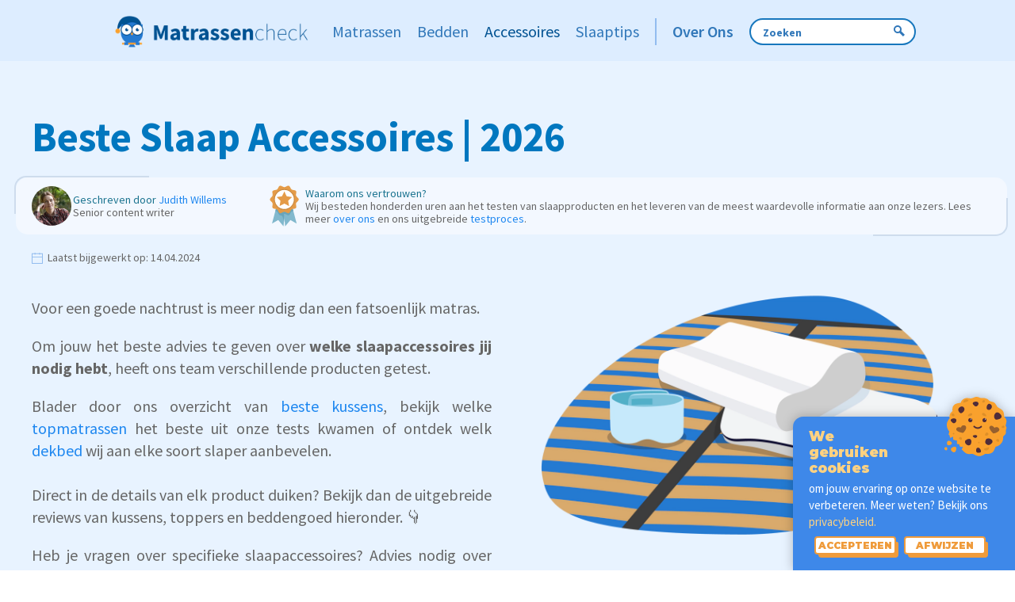

--- FILE ---
content_type: text/html; charset=UTF-8
request_url: https://www.matrassencheck.nl/slaapaccessoires
body_size: 90057
content:
<!DOCTYPE html>
<html lang="nl">
    <head prefix="og: http://ogp.me/ns#">
        <meta charset="UTF-8">
        <title>Beste Slaap Accessoires | 2026</title>
            <link rel="canonical" href="https://www.matrassencheck.nl/slaapaccessoires" />
                
        <meta name="description" content="Op zoek naar de beste slaapaccessoires voor jou? Wij hebben ze getest. Lees onze uitgebreide reviews en maak een goed geïnformeerde keuze.">
        <meta http-equiv="X-UA-Compatible" content="IE=edge,chrome=1">
        <meta name="viewport" content="width=device-width, initial-scale=1">

                
        <script src="https://www.uxmoni.com/scripts/cwv-track.js"></script>

        <style type="text/css">
            @font-face {
                font-family: 'Source Sans Pro';
                font-style: normal;
                font-weight: 400;
                src: url([data-uri]) format('woff2');
            }
            @font-face {
                font-family: 'Source Sans Pro';
                font-style: normal;
                font-weight: 700;
                src: url([data-uri]) format('woff2');
            }
        </style>
        <link href="https://fonts.googleapis.com/css2?family=Source+Sans+Pro:ital,wght@0,300;0,400;0,600;0,700;1,400;1,600;1,700&display=swap" rel="preload" as="style">
        <link href="https://fonts.googleapis.com/css2?family=Source+Sans+Pro:ital,wght@0,300;0,400;0,600;0,700;1,400;1,600;1,700&display=swap" rel="stylesheet">

        
                                                                                            <style type="text/css">
                        @charset "UTF-8";html{-webkit-text-size-adjust:100%;background:#fff;color:#666;font-family:Source Sans Pro;font-size:16px;font-weight:400;line-height:1.5}body{margin:0}a{color:#1e87f0;cursor:pointer;text-decoration:none}a:hover{color:#0f6ecd;text-decoration:underline}strong{font-weight:bolder}:not(pre)>code{background:#f7f7f7;color:#f0506e;font-family:Consolas,monaco,monospace;font-size:.875rem;padding:2px 6px;white-space:nowrap}em{color:inherit}q{font-style:italic}sup{font-size:75%;line-height:0;position:relative;vertical-align:baseline}sup{top:-.5em}iframe,img,svg{vertical-align:middle}img,svg{box-sizing:border-box;height:auto;max-width:100%}img:not([src]){min-width:1px;visibility:hidden}iframe{border:0}ol,p,ul{margin:0 0 20px}*+ol,*+p,*+ul{margin-top:20px}.uk-h3,.uk-h5,h1,h2,h3,h4,h5{color:#333;font-family:Source Sans Pro;font-weight:400;margin:0 0 20px;text-transform:none}*+.uk-h3,*+.uk-h5,*+h1,*+h2,*+h3,*+h4,*+h5{margin-top:40px}h1{font-size:2rem;line-height:1.2}h2{font-size:1.8rem;line-height:1.3}.uk-h3,h3{font-size:1.4rem;line-height:1.4}h4{font-size:1.25rem;line-height:1.4}.uk-h5,h5{font-size:16px;line-height:1.4}@media (min-width:960px){h1{font-size:2.625rem}h2{font-size:2rem}}ol,ul{padding-left:30px}ol>li>ol,ol>li>ul,ul>li>ol,ul>li>ul{margin:0}.uk-hr,hr{border:0;border-top:1px solid #e5e5e5;margin:0 0 20px;overflow:visible;text-align:inherit}*+.uk-hr,*+hr{margin-top:20px}blockquote{color:#333;font-style:italic;line-height:1.5;margin:0 0 20px}*+blockquote{margin-top:20px}blockquote p:last-of-type{margin-bottom:0}::selection{background:#39f;color:#fff;text-shadow:none}details{display:block}:root{--uk-breakpoint-s:640px;--uk-breakpoint-m:960px;--uk-breakpoint-l:1200px;--uk-breakpoint-xl:1600px}.uk-list{list-style:none;padding:0}.uk-list>*{break-inside:avoid-column}.uk-list>*>:last-child{margin-bottom:0}.uk-list>*>ul,.uk-list>:nth-child(n+2){margin-top:10px}.uk-table{border-collapse:collapse;border-spacing:0;margin-bottom:20px;width:100%}*+.uk-table{margin-top:20px}.uk-table td{padding:16px 12px;vertical-align:top}.uk-table td>:last-child{margin-bottom:0}.uk-table caption{color:#999;font-size:.875rem;text-align:left}.uk-table>tr.uk-active{background:#ffd}.uk-table-expand{min-width:150px}.uk-icon{fill:currentcolor;background-color:transparent;border:none;border-radius:0;color:inherit;display:inline-block;font:inherit;line-height:0;margin:0;overflow:visible;padding:0;text-transform:none}button.uk-icon:not(:disabled){cursor:pointer}.uk-icon::-moz-focus-inner{border:0;padding:0}.uk-icon>*{transform:translate(0)}.uk-button{-webkit-appearance:none;border:none;border-radius:0;border-radius:3px;box-sizing:border-box;color:inherit;display:inline-block;font:inherit;font-size:.875rem;line-height:38px;margin:0;overflow:visible;padding:0 30px;text-align:center;text-decoration:none;text-transform:none;vertical-align:middle}.uk-button:not(:disabled){cursor:pointer}.uk-button::-moz-focus-inner{border:0;padding:0}.uk-button:hover{filter:brightness(90%);text-decoration:none}.uk-button-default{background-color:transparent;border:1px solid #e5e5e5;color:#333}.uk-button-default:hover{background-color:transparent;border-color:#b2b2b2;color:#333}.uk-button-default.uk-active,.uk-button-default:active{background-color:transparent;border-color:#999;color:#333}.uk-button-primary{background-color:#0053b5;border:1px solid transparent;color:#fff}.uk-button-primary:hover{background-color:#00479c;color:#fff}.uk-button-primary.uk-active,.uk-button-primary:active{background-color:#003c82;color:#fff}.uk-button-secondary{background-color:#ffcb4b;border:1px solid transparent;color:#fff;color:initial}.uk-button-secondary:hover{background-color:#ffc432;color:#fff}.uk-button-secondary.uk-active,.uk-button-secondary:active{background-color:#ffbc18;color:#fff}.uk-button-default:disabled,.uk-button-primary:disabled,.uk-button-secondary:disabled{background-color:transparent;border-color:#e5e5e5;color:#999}.uk-section{box-sizing:border-box;display:flow-root;padding-bottom:40px;padding-top:40px}@media (min-width:960px){.uk-section{padding-bottom:70px;padding-top:70px}}.uk-section>:last-child{margin-bottom:0}.uk-container{box-sizing:content-box;display:flow-root;margin-left:auto;margin-right:auto;max-width:1200px;padding-left:15px;padding-right:15px}@media (min-width:640px){.uk-container{padding-left:30px;padding-right:30px}}@media (min-width:960px){.uk-container{padding-left:40px;padding-right:40px}}.uk-container>:last-child{margin-bottom:0}.uk-container .uk-container{padding-left:0;padding-right:0}.uk-container-small{max-width:900px}.uk-container-expand{max-width:none}.uk-grid{display:flex;flex-wrap:wrap;list-style:none;margin:0;padding:0}.uk-grid>*{margin:0}.uk-grid>*>:last-child{margin-bottom:0}.uk-grid{margin-left:-30px}.uk-grid>*{padding-left:30px}.uk-grid+.uk-grid{margin-top:30px}@media (min-width:1200px){.uk-grid{margin-left:-40px}.uk-grid>*{padding-left:40px}.uk-grid+.uk-grid{margin-top:40px}}.uk-grid-large{margin-left:-40px}.uk-grid-large>*{padding-left:40px}.uk-grid+.uk-grid-large{margin-top:40px}@media (min-width:1200px){.uk-grid-large{margin-left:-70px}.uk-grid-large>*{padding-left:70px}.uk-grid+.uk-grid-large{margin-top:70px}}.uk-grid-match>*{display:flex;flex-wrap:wrap}.uk-grid-match>*>:not([class*=uk-width]){box-sizing:border-box;flex:auto;width:100%}.uk-card{border-radius:3px;box-sizing:border-box;position:relative}.uk-card-body{display:flow-root;padding:30px}@media (min-width:1200px){.uk-card-body{padding:40px}}.uk-card-body>:last-child{margin-bottom:0}.uk-card-media-top,.uk-card-media-top img{border-radius:3px 3px 0 0}.uk-card-title{font-size:1.4rem;line-height:1.4}.uk-card-hover:not(.uk-card-default):not(.uk-card-primary):not(.uk-card-secondary):hover{background-color:#fff;box-shadow:0 14px 25px rgba(0,0,0,.16)}.uk-card-default{background-color:#fff;box-shadow:0 5px 15px rgba(0,0,0,.08);color:#666}.uk-card-default .uk-card-title{color:#333}.uk-card-default.uk-card-hover:hover{background-color:#fff;box-shadow:0 14px 25px rgba(0,0,0,.16)}.uk-close{color:#999;transition:.1s ease-in-out;transition-property:color,opacity}.uk-close:hover{color:#666}.uk-spinner>*{animation:uk-spinner-rotate 1.4s linear infinite}@keyframes uk-spinner-rotate{0%{transform:rotate(0deg)}to{transform:rotate(270deg)}}.uk-spinner>*>*{stroke-dasharray:88px;stroke-dashoffset:0;stroke-width:1;stroke-linecap:round;animation:uk-spinner-dash 1.4s ease-in-out infinite;transform-origin:center}@keyframes uk-spinner-dash{0%{stroke-dashoffset:88px}50%{stroke-dashoffset:22px;transform:rotate(135deg)}to{stroke-dashoffset:88px;transform:rotate(450deg)}}.uk-search{display:inline-block;margin:0;max-width:100%;position:relative}.uk-search-input::-webkit-search-cancel-button,.uk-search-input::-webkit-search-decoration{-webkit-appearance:none}.uk-search-input::-moz-placeholder{opacity:1}.uk-search-input{-webkit-appearance:none;border:none;border-radius:0;box-sizing:border-box;color:#666;font:inherit;margin:0;overflow:visible;vertical-align:middle;width:100%}.uk-search-input:focus{outline:none}.uk-search-input::placeholder{color:#999}.uk-search .uk-search-icon{align-items:center;bottom:0;color:#999;display:inline-flex;justify-content:center;left:0;position:absolute;top:0}.uk-search .uk-search-icon:hover{color:#999}.uk-search .uk-search-icon:not(a):not(button):not(input){pointer-events:none}.uk-search .uk-search-icon-flip{left:auto;right:0}.uk-search-default{width:240px}.uk-search-default .uk-search-input{background:transparent;border:1px solid #e5e5e5;height:40px;padding-left:10px;padding-right:10px}.uk-search-default .uk-search-input:focus{background-color:transparent;border-color:#0053b5}.uk-search-default .uk-search-icon{width:40px}.uk-search-default .uk-search-icon:not(.uk-search-icon-flip)~.uk-search-input{padding-left:40px}.uk-search-default .uk-search-icon-flip~.uk-search-input{padding-right:40px}.uk-search-navbar{width:400px}.uk-search-navbar .uk-search-input{background:transparent;font-size:1.4rem;height:40px}.uk-search-navbar .uk-search-icon{width:40px}.uk-search-navbar .uk-search-icon:not(.uk-search-icon-flip)~.uk-search-input{padding-left:40px}.uk-search-navbar .uk-search-icon-flip~.uk-search-input{padding-right:40px}.uk-search-large{width:500px}.uk-search-large .uk-search-input{background:transparent;font-size:2.625rem;height:80px}.uk-search-large .uk-search-icon{width:80px}.uk-search-large .uk-search-icon:not(.uk-search-icon-flip)~.uk-search-input{padding-left:80px}.uk-search-large .uk-search-icon-flip~.uk-search-input{padding-right:80px}.uk-search-toggle{color:#999}.uk-search-toggle:hover{color:#666}.uk-nav,.uk-nav ul{list-style:none;margin:0;padding:0}.uk-nav li>a{align-items:center;column-gap:.25em;display:flex;text-decoration:none}.uk-nav>li>a{padding:5px 0}.uk-navbar{display:flex;position:relative}.uk-navbar-container:not(.uk-navbar-transparent){background:#f7f7f7;background-color:#0053b5}.uk-navbar-left,.uk-navbar-right{align-items:center;display:flex;gap:15px}.uk-navbar-right{margin-left:auto}.uk-navbar-nav{display:flex;gap:15px;list-style:none;margin:0;padding:0}.uk-navbar-left,.uk-navbar-right{flex-wrap:wrap}.uk-navbar-item,.uk-navbar-nav>li>a,.uk-navbar-toggle{align-items:center;box-sizing:border-box;column-gap:.25em;display:flex;font-family:Source Sans Pro;font-size:.875rem;justify-content:center;min-height:80px;text-decoration:none}.uk-navbar-nav>li>a{color:#999;color:#fff;min-height:60px;padding:0}.uk-navbar-nav>li:hover>a,.uk-navbar-nav>li>a[aria-expanded=true]{color:#666}.uk-navbar-nav>li.uk-active>a,.uk-navbar-nav>li>a:active{color:#333}.uk-navbar-item{color:#666;padding:0}.uk-navbar-item>:last-child{margin-bottom:0}.uk-navbar-toggle{color:#999;padding:0}.uk-navbar-toggle:hover,.uk-navbar-toggle[aria-expanded=true]{color:#666;text-decoration:none}.uk-navbar-dropdown{--uk-position-offset:15px;--uk-position-shift-offset:0;--uk-position-viewport-offset:15px;background:#fff;box-shadow:0 5px 12px rgba(0,0,0,.15);color:#666;padding:25px;width:200px}.uk-navbar-dropdown>:last-child{margin-bottom:0}.uk-navbar-dropdown :focus-visible{outline-color:#333!important}.uk-navbar-dropdown .uk-drop-grid{margin-left:-30px}.uk-navbar-dropdown .uk-drop-grid>*{padding-left:30px}.uk-navbar-dropdown-width-2:not(.uk-drop-stack){width:400px}.uk-navbar-dropdown-width-3:not(.uk-drop-stack){width:600px}.uk-navbar-dropdown-nav{font-size:.875rem}.uk-navbar-dropdown-nav>li>a{color:#999}.uk-navbar-dropdown-nav>li>a:hover{color:#666}.uk-navbar-dropdown-nav>li.uk-active>a{color:#333}@media (min-width:960px){.uk-navbar-left,.uk-navbar-right{gap:30px}.uk-navbar-nav{gap:30px}}.uk-subnav{align-items:center;display:flex;flex-wrap:wrap;list-style:none;margin-left:-20px;padding:0}.uk-subnav>*{flex:none;padding-left:20px;position:relative}.uk-subnav>*>:first-child{align-items:center;color:#999;column-gap:.25em;display:flex;font-size:.875rem;text-transform:uppercase;transition:.1s ease-in-out;transition-property:color,background-color}.uk-subnav>*>a:hover{color:#666;text-decoration:none}.uk-subnav>.uk-active>a{color:#333}.uk-subnav-divider{margin-left:-41px}.uk-subnav-divider>*{align-items:center;display:flex}.uk-subnav-divider>:before{border-left:1px solid transparent;content:"";height:1.5em;margin-left:0;margin-right:20px}.uk-subnav-divider>:nth-child(n+2):not(.uk-first-column):before{border-left-color:#e5e5e5}.uk-accordion{list-style:none;padding:0}.uk-accordion>:nth-child(n+2){margin-top:20px}.uk-accordion-title{color:#333;display:block;font-size:1.25rem;line-height:1.4;overflow:hidden}.uk-accordion-title:before{background-image:url("data:image/svg+xml;charset=utf-8,%3Csvg width='13' height='13' xmlns='http://www.w3.org/2000/svg'%3E%3Cpath fill='%23666' d='M0 6h13v1H0z'/%3E%3Cpath fill='%23666' d='M6 0h1v13H6z'/%3E%3C/svg%3E");background-position:50% 50%;background-repeat:no-repeat;content:"";float:right;height:1.4em;margin-left:10px;width:1.4em}.uk-open>.uk-accordion-title:before{background-image:url("data:image/svg+xml;charset=utf-8,%3Csvg width='13' height='13' xmlns='http://www.w3.org/2000/svg'%3E%3Cpath fill='%23666' d='M0 6h13v1H0z'/%3E%3C/svg%3E")}.uk-accordion-title:hover{color:#666;text-decoration:none}.uk-accordion-content{display:flow-root;margin-top:20px}.uk-accordion-content>:last-child{margin-bottom:0}.uk-drop{--uk-position-offset:25px;--uk-position-viewport-offset:15px;box-sizing:border-box;display:none;position:absolute;width:300px;z-index:1020}.uk-drop.uk-open{display:block}.uk-drop-stack .uk-drop-grid>*{width:100%!important}.uk-drop-parent-icon{margin-left:.25em;transition:transform .3s ease-out}[aria-expanded=true]>.uk-drop-parent-icon{transform:rotateX(180deg)}.uk-dropdown{--uk-position-offset:10px;--uk-position-viewport-offset:15px;background:#fff;box-shadow:0 5px 12px rgba(0,0,0,.15);color:#666;min-width:200px;padding:25px;width:auto}.uk-dropdown>:last-child{margin-bottom:0}.uk-dropdown :focus-visible{outline-color:#333!important}.uk-dropdown-large{padding:40px}.uk-dropdown-dropbar{--uk-position-viewport-offset:15px;background:transparent;box-shadow:none;padding:5px 0 25px;width:auto}@media (min-width:640px){.uk-dropdown-dropbar{--uk-position-viewport-offset:30px}}@media (min-width:960px){.uk-dropdown-dropbar{--uk-position-viewport-offset:40px}}.uk-dropdown-dropbar-large{padding-bottom:40px;padding-top:40px}.uk-dropdown-nav{font-size:.875rem}.uk-dropdown-nav>li>a{color:#999}.uk-dropdown-nav>li.uk-active>a,.uk-dropdown-nav>li>a:hover{color:#666}.uk-modal{background:rgba(0,0,0,.6);bottom:0;display:none;left:0;opacity:0;overflow-y:auto;padding:15px;position:fixed;right:0;top:0;transition:opacity .15s linear;z-index:1010}@media (min-width:640px){.uk-modal{padding:50px 30px}}@media (min-width:960px){.uk-modal{padding-left:40px;padding-right:40px}}.uk-modal.uk-open{opacity:1}.uk-modal-dialog{background:#fff;box-sizing:border-box;margin:0 auto;max-width:100%!important;opacity:0;position:relative;transform:translateY(-100px);transition:.3s linear;transition-property:opacity,transform;width:600px}.uk-open>.uk-modal-dialog{opacity:1;transform:translateY(0)}.uk-modal-body{display:flow-root;padding:20px}.uk-modal-header{border-bottom:1px solid #e5e5e5}.uk-modal-footer,.uk-modal-header{background:#fff;display:flow-root;padding:10px 20px}.uk-modal-footer{border-top:1px solid #e5e5e5}@media (min-width:640px){.uk-modal-body{padding:30px}.uk-modal-footer,.uk-modal-header{padding:15px 30px}}.uk-modal-body>:last-child,.uk-modal-footer>:last-child,.uk-modal-header>:last-child{margin-bottom:0}.uk-modal-title{font-size:2rem;line-height:1.3}[class*=uk-modal-close-]{padding:5px;position:absolute;right:10px;top:10px;z-index:1010}[class*=uk-modal-close-]:first-child+*{margin-top:0}.uk-slider{-webkit-tap-highlight-color:transparent}.uk-slider-items{position:relative;touch-action:pan-y;will-change:transform}.uk-slider-items:not(.uk-grid){-webkit-touch-callout:none;display:flex;list-style:none;margin:0;padding:0}.uk-slider-items.uk-grid{flex-wrap:nowrap}.uk-slider-items>*{flex:none;max-width:100%;position:relative}.uk-sticky{box-sizing:border-box;position:relative;z-index:980}.uk-sticky-fixed{-webkit-backface-visibility:hidden;backface-visibility:hidden;margin:0!important}.uk-sticky[class*=uk-animation-]{animation-duration:.2s}:root{--uk-leader-fill-content:.}[class*=uk-child-width]>*{box-sizing:border-box;width:100%}.uk-child-width-1-2>*{width:50%}.uk-child-width-1-3>*{width:33.32223%}.uk-child-width-1-4>*{width:25%}[class*=uk-width]{box-sizing:border-box;max-width:100%;width:100%}.uk-width-1-2{width:50%}.uk-width-1-3{width:33.32223%}.uk-width-2-3{width:66.64445%}.uk-width-1-4{width:25%}.uk-width-3-4{width:75%}.uk-width-1-5{width:20%}.uk-width-2-5{width:40%}.uk-width-3-5{width:60%}.uk-width-4-5{width:80%}.uk-width-1-6{width:16.66389%}.uk-width-5-6{width:83.31945%}.uk-width-small{width:150px}.uk-width-medium{width:300px}.uk-width-large{width:450px}.uk-width-xlarge{width:600px}.uk-width-2xlarge{width:750px}.uk-width-auto{width:auto}.uk-width-expand{flex:1;min-width:1px}@media (min-width:640px){.uk-width-1-1\@s{width:100%}.uk-width-1-2\@s{width:50%}.uk-width-1-3\@s{width:33.32223%}.uk-width-2-3\@s{width:66.64445%}.uk-width-1-4\@s{width:25%}.uk-width-3-4\@s{width:75%}.uk-width-1-5\@s{width:20%}.uk-width-2-5\@s{width:40%}.uk-width-3-5\@s{width:60%}.uk-width-4-5\@s{width:80%}.uk-width-1-6\@s{width:16.66389%}.uk-width-5-6\@s{width:83.31945%}.uk-width-small\@s{width:150px}.uk-width-medium\@s{width:300px}.uk-width-large\@s{width:450px}.uk-width-xlarge\@s{width:600px}.uk-width-2xlarge\@s{width:750px}.uk-width-auto\@s{width:auto}.uk-width-expand\@s{flex:1;min-width:1px}}@media (min-width:960px){.uk-width-1-1\@m{width:100%}.uk-width-1-2\@m{width:50%}.uk-width-1-3\@m{width:33.32223%}.uk-width-2-3\@m{width:66.64445%}.uk-width-1-4\@m{width:25%}.uk-width-3-4\@m{width:75%}.uk-width-1-5\@m{width:20%}.uk-width-2-5\@m{width:40%}.uk-width-3-5\@m{width:60%}.uk-width-4-5\@m{width:80%}.uk-width-1-6\@m{width:16.66389%}.uk-width-5-6\@m{width:83.31945%}.uk-width-small\@m{width:150px}.uk-width-medium\@m{width:300px}.uk-width-large\@m{width:450px}.uk-width-xlarge\@m{width:600px}.uk-width-2xlarge\@m{width:750px}.uk-width-auto\@m{width:auto}.uk-width-expand\@m{flex:1;min-width:1px}}@media (min-width:1200px){.uk-width-1-1\@l{width:100%}.uk-width-1-2\@l{width:50%}.uk-width-1-3\@l{width:33.32223%}.uk-width-2-3\@l{width:66.64445%}.uk-width-1-4\@l{width:25%}.uk-width-3-4\@l{width:75%}.uk-width-1-5\@l{width:20%}.uk-width-2-5\@l{width:40%}.uk-width-3-5\@l{width:60%}.uk-width-4-5\@l{width:80%}.uk-width-1-6\@l{width:16.66389%}.uk-width-5-6\@l{width:83.31945%}.uk-width-small\@l{width:150px}.uk-width-medium\@l{width:300px}.uk-width-large\@l{width:450px}.uk-width-xlarge\@l{width:600px}.uk-width-2xlarge\@l{width:750px}.uk-width-auto\@l{width:auto}.uk-width-expand\@l{flex:1;min-width:1px}}@media (min-width:1600px){.uk-width-1-1\@xl{width:100%}.uk-width-1-2\@xl{width:50%}.uk-width-1-3\@xl{width:33.32223%}.uk-width-2-3\@xl{width:66.64445%}.uk-width-1-4\@xl{width:25%}.uk-width-3-4\@xl{width:75%}.uk-width-1-5\@xl{width:20%}.uk-width-2-5\@xl{width:40%}.uk-width-3-5\@xl{width:60%}.uk-width-4-5\@xl{width:80%}.uk-width-1-6\@xl{width:16.66389%}.uk-width-5-6\@xl{width:83.31945%}.uk-width-small\@xl{width:150px}.uk-width-medium\@xl{width:300px}.uk-width-large\@xl{width:450px}.uk-width-xlarge\@xl{width:600px}.uk-width-2xlarge\@xl{width:750px}.uk-width-auto\@xl{width:auto}.uk-width-expand\@xl{flex:1;min-width:1px}}.uk-width-max-content{width:max-content}.uk-width-min-content{width:min-content}.uk-text-meta{color:#999;font-size:.875rem;line-height:1.4}.uk-text-meta>a{color:#999}.uk-text-meta>a:hover{color:#666;text-decoration:none}.uk-text-small{font-size:.875rem;line-height:1.5}.uk-text-default{font-size:16px;line-height:1.5}.uk-text-bold{font-weight:700}.uk-text-italic{font-style:italic}.uk-text-capitalize{text-transform:capitalize!important}.uk-text-lowercase{text-transform:lowercase!important}.uk-text-muted{color:#999!important}.uk-text-primary{color:#0053b5!important}.uk-text-secondary{color:#ffcb4b!important}.uk-text-left{text-align:left!important}.uk-text-right{text-align:right!important}.uk-text-center{text-align:center!important}.uk-text-nowrap{white-space:nowrap}.uk-cover-container{overflow:hidden;position:relative}.uk-background-primary{background-color:#0053b5}[class*=uk-align]{display:block;margin-bottom:30px}*+[class*=uk-align]{margin-top:30px}.uk-align-center{margin-left:auto;margin-right:auto}.uk-display-inline{display:inline!important}.uk-display-inline-block{display:inline-block!important}[class*=uk-inline]{-webkit-backface-visibility:hidden;display:inline-block;max-width:100%;position:relative;vertical-align:middle}.uk-preserve-width,.uk-preserve-width img,.uk-preserve-width svg{max-width:none}.uk-border-circle{border-radius:50%}.uk-border-rounded{border-radius:3px}.uk-dropcap:first-letter,.uk-dropcap>p:first-of-type:first-letter{display:block;float:left;font-size:4.5em;line-height:1;margin-bottom:-2px;margin-right:10px}@-moz-document url-prefix(){.uk-dropcap:first-letter,.uk-dropcap>p:first-of-type:first-letter{margin-top:1.1%}}.uk-logo{color:#333;font-family:Source Sans Pro;font-size:1.4rem;text-decoration:none}.uk-logo:hover{color:#333;text-decoration:none}.uk-logo :where(img,svg,video){display:block}.uk-flex{display:flex}.uk-flex-inline{display:inline-flex}.uk-flex-center{justify-content:center}.uk-flex-between{justify-content:space-between}.uk-flex-nowrap{flex-wrap:nowrap}.uk-flex-1{flex:1}.uk-margin{margin-bottom:20px}*+.uk-margin,.uk-margin-top{margin-top:20px!important}.uk-margin-bottom{margin-bottom:20px!important}.uk-margin-right{margin-right:20px!important}.uk-margin-small-top{margin-top:10px!important}.uk-margin-small-bottom{margin-bottom:10px!important}.uk-margin-small-left{margin-left:10px!important}.uk-margin-small-right{margin-right:10px!important}.uk-margin-medium-top{margin-top:40px!important}.uk-margin-medium-bottom{margin-bottom:40px!important}.uk-margin-large-top{margin-top:40px!important}@media (min-width:1200px){.uk-margin-large-top{margin-top:70px!important}}.uk-margin-auto{margin-left:auto!important;margin-right:auto!important}.uk-margin-auto-top{margin-top:auto!important}.uk-margin-auto-bottom{margin-bottom:auto!important}.uk-margin-auto-left{margin-left:auto!important}.uk-margin-auto-right{margin-right:auto!important}.uk-margin-auto-vertical{margin-bottom:auto!important;margin-top:auto!important}@media (min-width:640px){.uk-margin-auto\@s{margin-right:auto!important}.uk-margin-auto-left\@s,.uk-margin-auto\@s{margin-left:auto!important}.uk-margin-auto-right\@s{margin-right:auto!important}}@media (min-width:960px){.uk-margin-auto\@m{margin-right:auto!important}.uk-margin-auto-left\@m,.uk-margin-auto\@m{margin-left:auto!important}.uk-margin-auto-right\@m{margin-right:auto!important}}@media (min-width:1200px){.uk-margin-auto\@l{margin-right:auto!important}.uk-margin-auto-left\@l,.uk-margin-auto\@l{margin-left:auto!important}.uk-margin-auto-right\@l{margin-right:auto!important}}@media (min-width:1600px){.uk-margin-auto\@xl{margin-right:auto!important}.uk-margin-auto-left\@xl,.uk-margin-auto\@xl{margin-left:auto!important}.uk-margin-auto-right\@xl{margin-right:auto!important}}.uk-margin-remove{margin:0!important}.uk-margin-remove-top{margin-top:0!important}.uk-margin-remove-bottom{margin-bottom:0!important}.uk-margin-remove-left{margin-left:0!important}.uk-padding{padding:30px}@media (min-width:1200px){.uk-padding{padding:40px}}.uk-padding-small{padding:15px}.uk-padding-large{padding:40px}@media (min-width:1200px){.uk-padding-large{padding:70px}}.uk-padding-remove{padding:0!important}.uk-padding-remove-top{padding-top:0!important}.uk-padding-remove-bottom{padding-bottom:0!important}.uk-padding-remove-left{padding-left:0!important}.uk-padding-remove-right{padding-right:0!important}:root{--uk-position-margin-offset:0px}[class*=uk-position-bottom],[class*=uk-position-center]{box-sizing:border-box;max-width:calc(100% - var(--uk-position-margin-offset)*2);position:absolute!important}.uk-position-bottom-right{bottom:0;right:0}[class*=uk-position-center-left],[class*=uk-position-center-right]{--uk-position-translate-y:-50%;top:calc(50% - var(--uk-position-margin-offset));transform:translateY(var(--uk-position-translate-y))}.uk-position-center-left{left:0}.uk-position-center-right{right:0}.uk-position-small{--uk-position-margin-offset:15px;margin:15px}.uk-position-relative{position:relative!important}.uk-position-absolute{position:absolute!important}.uk-position-fixed{position:fixed!important}.uk-position-z-index{z-index:1}.uk-hidden,[hidden]{display:none!important}@media (min-width:640px){.uk-hidden\@s{display:none!important}}@media (min-width:960px){.uk-hidden\@m{display:none!important}}@media (min-width:1200px){.uk-hidden\@l{display:none!important}}@media (min-width:1600px){.uk-hidden\@xl{display:none!important}}@media (max-width:639px){.uk-visible\@s{display:none!important}}@media (max-width:959px){.uk-visible\@m{display:none!important}}@media (max-width:1199px){.uk-visible\@l{display:none!important}}@media (max-width:1599px){.uk-visible\@xl{display:none!important}}.uk-hidden-visually:not(:focus):not(:active):not(:focus-within),.uk-visible-toggle:not(:hover):not(:focus) .uk-hidden-hover:not(:focus-within){border:0!important;clip-path:inset(50%)!important;height:1px!important;margin:0!important;overflow:hidden!important;padding:0!important;position:absolute!important;white-space:nowrap!important;width:1px!important}@media (hover:none){.uk-hidden-touch{display:none!important}}@media (hover){.uk-hidden-notouch{display:none!important}}.uk-light{color:hsla(0,0%,100%,.7)}.uk-light a,.uk-light a:hover{color:#fff}.uk-light :not(pre)>code{background-color:hsla(0,0%,100%,.1);color:hsla(0,0%,100%,.7)}.uk-light .uk-h3,.uk-light .uk-h5,.uk-light blockquote,.uk-light em,.uk-light h1,.uk-light h2,.uk-light h3,.uk-light h4,.uk-light h5{color:#fff}.uk-light .uk-hr,.uk-light hr{border-top-color:hsla(0,0%,100%,.2)}.uk-light :focus-visible{outline-color:#fff}.uk-light .uk-input{background-clip:padding-box;background-color:hsla(0,0%,100%,.1);border-color:hsla(0,0%,100%,.2);color:hsla(0,0%,100%,.7)}.uk-light .uk-input:focus{background-color:hsla(0,0%,100%,.15);border-color:hsla(0,0%,100%,.7);color:hsla(0,0%,100%,.7)}.uk-light .uk-input::placeholder{color:hsla(0,0%,100%,.5)}.uk-light .uk-input[list]:focus,.uk-light .uk-input[list]:hover{background-image:url("data:image/svg+xml;charset=utf-8,%3Csvg width='24' height='16' xmlns='http://www.w3.org/2000/svg'%3E%3Cpath fill='rgba(255, 255, 255, 0.7)' d='M12 12 8 6h8z'/%3E%3C/svg%3E")}.uk-light .uk-button-default{background-color:transparent;border-color:hsla(0,0%,100%,.7);color:#fff}.uk-light .uk-button-default.uk-active,.uk-light .uk-button-default:active,.uk-light .uk-button-default:hover{background-color:transparent;border-color:#fff;color:#fff}.uk-light .uk-button-primary{background-color:#fff;color:#666}.uk-light .uk-button-primary:hover{background-color:#f2f2f2;color:#666}.uk-light .uk-button-primary.uk-active,.uk-light .uk-button-primary:active{background-color:#e6e6e6;color:#666}.uk-light .uk-button-secondary{background-color:#fff;color:#666}.uk-light .uk-button-secondary:hover{background-color:#f2f2f2;color:#666}.uk-light .uk-button-secondary.uk-active,.uk-light .uk-button-secondary:active{background-color:#e6e6e6;color:#666}.uk-light .uk-close{color:hsla(0,0%,100%,.5)}.uk-light .uk-close:hover{color:hsla(0,0%,100%,.7)}.uk-light .uk-search-input{color:hsla(0,0%,100%,.7)}.uk-light .uk-search-input::placeholder{color:hsla(0,0%,100%,.5)}.uk-light .uk-search .uk-search-icon,.uk-light .uk-search .uk-search-icon:hover{color:hsla(0,0%,100%,.5)}.uk-light .uk-search-default .uk-search-input{background-color:transparent;border-color:hsla(0,0%,100%,.2)}.uk-light .uk-search-default .uk-search-input:focus{background-color:rgba(0,0,0,.05)}.uk-light .uk-search-large .uk-search-input,.uk-light .uk-search-navbar .uk-search-input{background-color:transparent}.uk-light .uk-search-toggle{color:hsla(0,0%,100%,.5)}.uk-light .uk-search-toggle:hover{color:hsla(0,0%,100%,.7)}.uk-light .uk-navbar-nav>li>a{color:hsla(0,0%,100%,.5)}.uk-light .uk-navbar-nav>li:hover>a,.uk-light .uk-navbar-nav>li>a[aria-expanded=true]{color:hsla(0,0%,100%,.7)}.uk-light .uk-navbar-nav>li.uk-active>a,.uk-light .uk-navbar-nav>li>a:active{color:#fff}.uk-light .uk-navbar-item{color:hsla(0,0%,100%,.7)}.uk-light .uk-navbar-toggle{color:hsla(0,0%,100%,.5)}.uk-light .uk-navbar-toggle:hover,.uk-light .uk-navbar-toggle[aria-expanded=true]{color:hsla(0,0%,100%,.7)}.uk-light .uk-subnav>*>:first-child{color:hsla(0,0%,100%,.5)}.uk-light .uk-subnav>*>a:hover{color:hsla(0,0%,100%,.7)}.uk-light .uk-subnav>.uk-active>a{color:#fff}.uk-light .uk-subnav-divider>:nth-child(n+2):not(.uk-first-column):before{border-left-color:hsla(0,0%,100%,.2)}.uk-light .uk-accordion-title:before{background-image:url("data:image/svg+xml;charset=utf-8,%3Csvg width='13' height='13' xmlns='http://www.w3.org/2000/svg'%3E%3Cpath fill='rgba(255, 255, 255, 0.7)' d='M0 6h13v1H0z'/%3E%3Cpath fill='rgba(255, 255, 255, 0.7)' d='M6 0h1v13H6z'/%3E%3C/svg%3E")}.uk-light .uk-open>.uk-accordion-title:before{background-image:url("data:image/svg+xml;charset=utf-8,%3Csvg width='13' height='13' xmlns='http://www.w3.org/2000/svg'%3E%3Cpath fill='rgba(255, 255, 255, 0.7)' d='M0 6h13v1H0z'/%3E%3C/svg%3E")}.uk-light .uk-text-meta{color:hsla(0,0%,100%,.5)}.uk-light .uk-text-muted{color:hsla(0,0%,100%,.5)!important}.uk-light .uk-text-primary,.uk-light .uk-text-secondary{color:#fff!important}.uk-light .uk-logo,.uk-light .uk-logo:hover{color:#fff}.uk-light .uk-logo>:not(picture):not(.uk-logo-inverse):not(:only-of-type),.uk-light .uk-logo>picture:not(:only-of-type)>:not(.uk-logo-inverse){display:none}@media print{*,:after,:before{background:transparent!important;box-shadow:none!important;color:#000!important;text-shadow:none!important}a,a:visited{text-decoration:underline}blockquote{border:1px solid #999;page-break-inside:avoid}img,tr{page-break-inside:avoid}img{max-width:100%!important}@page{margin:.5cm}h2,h3,p{orphans:3;widows:3}h2,h3{page-break-after:avoid}}.uk-width-full{width:100%}.uk-section{background-position:50%;background-repeat:no-repeat;background-size:cover}.uk-text-white{color:#fff!important}.uk-text-secondary{color:#ffcb4b}h2,h3{color:#0053b5}.uk-h5,h5{color:var(--main-primary-color)}.subcategory-meta img{margin-bottom:3px}blockquote{font-size:1.25rem}blockquote{font-style:normal;margin:0;padding:20px;position:relative}blockquote s,blockquote u{text-decoration:none}blockquote u div{height:48px;overflow:hidden;position:absolute}blockquote u div svg{margin-top:18px;max-width:1058px!important}blockquote s div{display:flex;position:absolute;text-decoration:none}@media screen and (max-width:639px){.editor-content img{height:auto!important;max-width:100%}}@media screen and (max-width:639px){table{width:100%!important}}@media screen and (min-width:1200px) and (max-width:1400px){.uk-table{max-width:calc(100% - 20px)}}#navbar{border-bottom:2px solid var(--navbarColorBackground)}.uk-sticky.uk-navbar-sticky .go-to-top{display:block}.uk-sticky.uk-navbar-sticky .go-to-top path{stroke:var(--goToTop)}.uk-sticky.uk-navbar-sticky polyline{stroke:var(--main-primary-color)!important}#navbar{z-index:1000}#navbar .uk-search-overlay input{padding-left:20px}#navbar .uk-search-overlay input:placeholder-shown+svg{display:inline-block}#navbar .uk-search-overlay input:not(:placeholder-shown)+svg{display:none!important}#navbar .uk-search-overlay input:not(:placeholder-shown)+svg+svg{display:inline-block!important}@media screen and (min-width:960px) and (max-width:1400px){#navbar .uk-navbar-nav{gap:10px}}@media screen and (min-width:959px){#navbar .uk-navbar-dropdown{animation:showNav .5s ease-in both}#navbar .uk-navbar-dropdown .uk-grid{flex-wrap:nowrap}#navbar .uk-navbar-nav>li>a{color:var(--navBarFont);font-size:20px;font-weight:400;padding:0 10px}#navbar .uk-navbar-nav>li>a:hover{color:#fff}#navbar .uk-navbar-nav li.parent{max-width:250px;text-align:center}#navbar .uk-navbar-nav li.parent>a{position:relative}#navbar .uk-navbar-nav li.parent>a:after{background:var(--activeMenuHighlight);bottom:0;content:" ";height:3px;left:10px;position:absolute;text-align:left;transition:width 1s;width:0}#navbar .uk-navbar-nav li.parent>a:hover:after,#navbar .uk-navbar-nav li.parent>a[aria-expanded=true]:after{width:calc(100% - 15px)}#navbar .uk-navbar-nav li.parent>a .icon{display:none!important}#navbar .uk-navbar-nav li.parent.uk-active>a,#navbar .uk-navbar-nav li.parent.uk-active>span,#navbar .uk-navbar-nav li.parent:hover>a,#navbar .uk-navbar-nav li.parent:hover>span{color:var(--navHoverActive)}#navbar .uk-navbar-nav .about-us a:after{left:30px!important}#navbar .uk-navbar-nav .about-us a:hover:after{width:calc(100% - 40px)!important}#navbar .desktop-search-navbar-container{padding:0 0 0 50px!important;position:relative}#navbar .desktop-search-navbar-container .uk-search-overlay>div{padding-right:0}}@media screen and (min-width:1200px) and (max-width:1400px){#navbar .desktop-search-navbar-container{padding-left:10px!important}}#navbar .uk-search{border:2px solid var(--inputSearch);border-radius:20px;color:var(--navBarFont)}#navbar .uk-search .uk-search-input::placeholder{color:var(--navBarFont)}#navbar .uk-search input{font-weight:700;height:28px;padding-left:15px}#navbar .uk-search input::placeholder{color:#fff;opacity:1}#navbar .uk-search svg{position:absolute;right:10px;top:50%;transform:translateY(-50%)}#navbar .uk-navbar-right{padding-left:30px}#navbar .uk-navbar-right .uk-search-icon{padding-right:0}#navbar .uk-navbar-nav li .icon{display:none}#navbar .uk-navbar-nav li .icon.down{display:inline-block}#navbar .uk-navbar-nav li .icon svg{width:14px}#navbar .uk-navbar-nav li:hover{color:#fff}#navbar .uk-navbar-nav li:hover .icon.down{display:none}#navbar .uk-navbar-nav li:hover .icon.up{display:inline-block}#navbar.shadow-bottom{-webkit-box-shadow:0 1px 8px 0 #5e5e5e;box-shadow:0 1px 8px 0 #5e5e5e}.go-to-top{bottom:10px;display:none;position:fixed;right:25px;z-index:19}#navbar .responsive-navbar-container .uk-drop-grid li{font-size:15px}#navbar .responsive-navbar-container .uk-drop-grid li a{color:var(--sleepHeroLinks);font-weight:400}#navbar .responsive-navbar-container .uk-drop-grid li a:hover{font-weight:600}#navbar .responsive-navbar-container .read-more-link{font-size:14px!important}@media screen and (min-width:1200px){#navbar .responsive-navbar-container .about-us>a:first-of-type{font-weight:600}#navbar .responsive-navbar-container .about-us>a:first-of-type:before{border-left:2px solid var(--tocArrow);content:"";height:34px;padding-right:20px}}#navbar .responsive-navbar-container .has-header{text-align:left}#navbar .responsive-navbar-container .uk-drop-grid p.uk-h5,#navbar .responsive-navbar-container .uk-drop-grid p.uk-h5>.category-link{font-weight:600;text-align:left}#navbar .responsive-navbar-container .uk-drop-grid p.uk-h5{color:var(--main-primary-color)}#navbar .responsive-navbar-container .uk-drop-grid p.uk-h5>.category-link{color:var(--sleepHeroLinks)}#navbar .responsive-navbar-container .uk-drop-grid p.uk-h5>.category-link:hover{font-weight:700}#navbar .responsive-navbar-container .active-menu-header:has(.active-menu-highlight) .uk-h5,#navbar .responsive-navbar-container .active-menu-header:has(.active-menu-highlight) .uk-h5 a{color:var(--navSubHeaderHover)}#navbar .responsive-navbar-container .active-menu-header{position:relative}#navbar .responsive-navbar-container .uk-drop-grid>:not(.uk-first-column):before{border-left:1px solid #e5e5e5;bottom:0;content:"";left:10px;position:absolute;top:0}@media screen and (min-width:1200px){#navbar .responsive-navbar-container .uk-navbar .toggle-target.collapsed .img-logo-desktop img{height:40px;margin-right:40px;max-width:364px}}@media screen and (min-width:1200px) and (max-width:1400px){#navbar .responsive-navbar-container .uk-navbar .toggle-target.collapsed .img-logo-desktop img{margin-left:20px;margin-right:20px}#navbar .responsive-navbar-container .uk-navbar .toggle-target.collapsed .img-logo-desktop a{padding-right:0}}#navbar .responsive-navbar-container .uk-navbar-left.toggle-target{gap:10px!important}@media (max-width:1200px){#navbar .responsive-navbar-container .uk-navbar{width:100%}#navbar .responsive-navbar-container .uk-navbar-dropdown-element{display:none}#navbar .responsive-navbar-container .mobile-search{padding:0 10px;position:relative}#navbar .responsive-navbar-container .mobile-search .nav-overlay .uk-navbar-item{padding:0 5px}#navbar .responsive-navbar-container .mobile-search .nav-overlay input{width:90%!important}#navbar .responsive-navbar-container .mobile-search .nav-overlay .search-choices-dropdown{margin-right:20px;min-height:50px;width:calc(100% - 20px)}#navbar .responsive-navbar-container .mobile-search .nav-overlay .search-choices-dropdown div[uk-spinner] svg{left:50%;right:auto;top:15px}#navbar .responsive-navbar-container .mobile-search input{color:var(--main-primary-color);font-size:18px;font-weight:600;padding-left:7px}#navbar .responsive-navbar-container .mobile-search .search-choices-dropdown{padding:5px}#navbar .responsive-navbar-container .uk-navbar button.navbar-toggle{background-color:transparent;background-image:none;border:none;height:50px;margin-bottom:8px;margin-top:12px;padding:9px 10px}#navbar .responsive-navbar-container .uk-navbar button.navbar-toggle .icon-bar{transition-duration:.5s;transition-property:transform,opacity;transition-timing-function:ease}#navbar .responsive-navbar-container .uk-navbar button.navbar-toggle[aria-expanded=false]{position:relative}#navbar .responsive-navbar-container .uk-navbar button.navbar-toggle[aria-expanded=false]:before{content:" ";display:block;width:22px}#navbar .responsive-navbar-container .uk-navbar button.navbar-toggle[aria-expanded=false] .icon-bar{height:2px;position:absolute;width:22px}#navbar .responsive-navbar-container .uk-navbar button.navbar-toggle[aria-expanded=false] .icon-bar:nth-of-type(2){margin-top:0;transform:translateZ(0) rotate(45deg);width:22px}#navbar .responsive-navbar-container .uk-navbar button.navbar-toggle[aria-expanded=false] .icon-bar:nth-of-type(3){top:15px;transform:rotate(-45deg) translate3d(-3.71429px,3px,0)}#navbar .responsive-navbar-container .uk-navbar button.navbar-toggle[aria-expanded=false] .icon-bar:nth-of-type(4){opacity:0;top:20px;transform:translate3d(0,-20px,0) rotate(-90deg)}#navbar .responsive-navbar-container .uk-navbar button.navbar-toggle:active,#navbar .responsive-navbar-container .uk-navbar button.navbar-toggle:focus{outline:0}#navbar .responsive-navbar-container .uk-navbar button.navbar-toggle .icon-bar{background-color:#888;border-radius:1px;display:block;height:2px;width:22px}#navbar .responsive-navbar-container .uk-navbar button.navbar-toggle .icon-bar+.icon-bar{margin-top:5px}#navbar .responsive-navbar-container .uk-navbar .uk-navbar-nav{align-self:flex-end;flex-wrap:wrap-reverse}#navbar .responsive-navbar-container .uk-navbar-brand{margin:auto;width:100%}#navbar .responsive-navbar-container .uk-navbar-brand a{min-height:0;padding:0}#navbar .responsive-navbar-container .uk-navbar-brand a img{height:50px;max-height:50px;max-width:100%;object-fit:contain;object-position:0}#navbar .responsive-navbar-container .uk-navbar .toggle-target.collapsed{display:none}#navbar .responsive-navbar-container .uk-navbar .toggle-target{background:#fff;color:#fff;height:calc(100% - 60px);left:0;overflow:scroll;position:fixed;top:85px;width:100%;z-index:20}#navbar .responsive-navbar-container .uk-navbar .toggle-target .uk-navbar-nav{align-self:auto;display:block;height:calc(100% - 20px);padding:10px 0;width:100%}#navbar .responsive-navbar-container .uk-navbar .toggle-target .uk-navbar-nav>li{position:relative}#navbar .responsive-navbar-container .uk-navbar .toggle-target .uk-navbar-nav>li>a{color:var(--main-primary-color);font-weight:600}#navbar .responsive-navbar-container .uk-navbar .toggle-target .uk-navbar-nav>li>a .icon{padding-top:10px;position:absolute;right:20px;top:10px;transition-duration:.1s;transition-property:transform,opacity;transition-timing-function:ease}#navbar .responsive-navbar-container .uk-navbar .toggle-target .uk-navbar-nav>li>a .icon svg{width:20px}#navbar .responsive-navbar-container .uk-navbar .toggle-target .uk-navbar-nav>li>a .icon svg polyline{stroke-width:4px}#navbar .responsive-navbar-container .uk-navbar .toggle-target .uk-navbar-nav>li>a .icon.up{color:var(--main-primary-color);display:block;right:10px;top:15px;transform:rotate(180deg)}#navbar .responsive-navbar-container .uk-navbar .toggle-target .uk-navbar-nav>li>a .icon.down{display:none}#navbar .responsive-navbar-container .uk-navbar .toggle-target .uk-navbar-nav>li>a[aria-expanded=true] .icon.up{right:20px;top:5px;transform:rotate(0)}#navbar .responsive-navbar-container .uk-navbar .toggle-target .uk-navbar-nav>li>a[aria-expanded=true]+div{display:block}#navbar .responsive-navbar-container .uk-navbar .toggle-target .uk-navbar-nav li a,#navbar .responsive-navbar-container .uk-navbar .toggle-target .uk-navbar-nav li p.uk-h5,#navbar .responsive-navbar-container .uk-navbar .toggle-target .uk-navbar-nav p.uk-h5>.category-link{color:var(--navBarFont);display:block;font-size:20px;line-height:2em;min-height:0;padding:5px 15px!important}#navbar .responsive-navbar-container .uk-navbar .toggle-target .uk-navbar-nav li .uk-drop-grid a{color:#3e88e9}#navbar .responsive-navbar-container .uk-navbar .toggle-target .uk-navbar-nav .uk-navbar-dropdown-element{box-shadow:none;position:relative;top:0!important}#navbar .responsive-navbar-container .uk-navbar .toggle-target .uk-navbar-nav .mobile-nav-header a{font-weight:600}#navbar .responsive-navbar-container .uk-navbar .toggle-target .uk-navbar-nav .uk-drop-grid{flex-direction:column}#navbar .responsive-navbar-container .uk-navbar .toggle-target .uk-navbar-nav .uk-drop-grid>div{width:100%!important}#navbar .responsive-navbar-container .uk-navbar .toggle-target .uk-navbar-nav .uk-drop-grid .uk-h5,#navbar .responsive-navbar-container .uk-navbar .toggle-target .uk-navbar-nav .uk-drop-grid a{line-height:1.5em}#navbar .responsive-navbar-container .uk-navbar .toggle-target .uk-navbar-nav .uk-drop-grid p.uk-h5{margin-bottom:0}#navbar .responsive-navbar-container .uk-navbar .toggle-target .uk-navbar-nav .uk-drop-grid .has-header{padding-left:25px}#navbar .responsive-navbar-container .uk-navbar-right li a{color:#999;padding:0 0 0 10px}#navbar .responsive-navbar-container .uk-navbar-right li a svg{width:25px}#navbar .responsive-navbar-container .uk-navbar .toggle-target .uk-navbar-dropdown-element{min-width:200px;padding:0;width:100%}#navbar .responsive-navbar-container .uk-navbar .toggle-target .uk-navbar-dropdown-element .uk-drop-grid{padding:10px 25px}}@media screen and (min-width:1600px){#navbar .responsive-navbar-container .uk-navbar .uk-navbar-right{margin-right:auto}}#navbar .responsive-navbar-container .sr-only{clip:rect(0,0,0,0);border:0;height:1px;margin:-1px;overflow:hidden;padding:0;position:absolute;width:1px}@keyframes showNav{0%{opacity:0}to{opacity:1}}.headline{color:var(--headerColor)!important;font-size:22.2px;font-weight:600;text-align:center!important;text-underline-offset:5px}@media screen and (max-width:640px){.headline{font-size:21px}}.top-image-container{position:relative}.top-image-container-animation dotlottie-player{display:none;height:100%;left:0;position:absolute;top:-3.5px;width:100%}.top-image-container-animation dotlottie-player.visible{display:block}@media screen and (max-width:640px){.top-image-container-animation dotlottie-player{top:0}}@media screen and (min-width:640px){.top-image-container-animation[data-lottie-desktop-animation] .image-section-1,.top-image-container-animation[data-lottie-desktop-animation] .image-section-2,.top-image-container-animation[data-lottie-desktop-animation] .image-section-3,.top-image-container-animation[data-lottie-desktop-animation] .image-section-4,.top-image-container-animation[data-lottie-desktop-animation] .image-section-5{cursor:pointer;display:inline-block;position:absolute;z-index:3}.top-image-container-animation[data-lottie-desktop-animation] .image-section-1{height:39%;left:0;top:5%;width:33%}.top-image-container-animation[data-lottie-desktop-animation] .image-section-2{height:37%;left:0;top:48%;width:33%}.top-image-container-animation[data-lottie-desktop-animation] .image-section-3{height:39%;left:33%;top:41%;width:31%}.top-image-container-animation[data-lottie-desktop-animation] .image-section-4{height:35%;left:64%;top:7%;width:33%}.top-image-container-animation[data-lottie-desktop-animation] .image-section-5{height:41%;left:66%;top:44%;width:34%}}@media screen and (max-width:639px){.top-image-container-animation[data-lottie-mobile-animation] .image-section-1,.top-image-container-animation[data-lottie-mobile-animation] .image-section-2,.top-image-container-animation[data-lottie-mobile-animation] .image-section-3,.top-image-container-animation[data-lottie-mobile-animation] .image-section-4,.top-image-container-animation[data-lottie-mobile-animation] .image-section-5{cursor:pointer;display:inline-block;position:absolute;z-index:3}.top-image-container-animation[data-lottie-mobile-animation] .image-section-3{height:44%;left:0;top:0;width:55%}.top-image-container-animation[data-lottie-mobile-animation] .image-section-1{height:35%;left:0;top:55%;width:40%}.top-image-container-animation[data-lottie-mobile-animation] .image-section-4{height:35%;left:55%;top:5%;width:45%}.top-image-container-animation[data-lottie-mobile-animation] .image-section-5{height:41%;left:42%;top:44%;width:58%}}.affiliate-links .link-report{color:#1e87f0!important;font-size:15.5px;font-style:italic;font-weight:400;margin-bottom:0!important;margin-top:-10px!important;padding:0}.affiliate-links .link-report:hover{color:#0f6ecd;text-decoration:underline}.label-wave{color:#fff;font-size:16px;max-width:310px;min-width:180px;padding-left:35px;padding-top:10px;top:25px}.label-wave .label-wave-center{height:47px;left:120px;max-height:48px;min-width:11px;position:absolute;top:0;z-index:-1}.label-wave .label-wave-end{max-width:135px;position:absolute;top:0;z-index:-1}.product-introduction .uk-card-title{padding-left:20px;text-align:left}.product-introduction .uk-card-title strong{display:inline}.product-introduction .label-wave,.product-introduction .label-wave-left{left:-15px;top:0;z-index:100}.product-introduction .uk-flex-inline.uk-width-full>div{align-self:center;display:inline-flex;justify-content:center;text-align:unset}@keyframes fadeIn{50%{visibility:hidden}to{visibility:visible}}.product-introduction .preview-card{border:4px solid var(--backgroundWave);border-radius:30px;min-height:400px}.product-introduction .preview-card .uk-align-center a{display:flex;justify-content:center}.product-introduction .preview-card a{white-space:normal}.product-introduction .preview-card .affiliate-links{margin-top:-10px;min-height:90px}.product-introduction .preview-card .affiliate-links .tagged-button,.product-introduction .preview-card .affiliate-links>div{width:100%}@media screen and (max-width:960px){.product-introduction .preview-card .affiliate-links{max-width:unset;padding-top:10px;width:100%}}@media screen and (max-width:1200px){.product-introduction .preview-card .uk-align-center a{display:block}}@media screen and (max-width:400px){.product-introduction .preview-card a.cta-button-plugin.tagged-button{margin-left:10px}}.product-introduction .preview-card .top-section{min-height:290px;z-index:10}.product-introduction .preview-card .top-section .uk-width-1-2\@m:first-of-type{padding-right:25px}.product-introduction .preview-card .top-section .uk-button-secondary{box-shadow:0 1px 4px 0 rgba(20,14,62,.25);font-size:14px;margin-bottom:12px;max-height:50px;min-height:50px;padding-bottom:16px!important;padding-top:16px!important;width:290px}.product-introduction .preview-card .top-section:before{background:var(--backgroundWave);border-radius:25px 25px 0 0;content:"";height:100%;min-height:290px;position:absolute;top:-1px;width:calc(100% + 1px)}.product-introduction .preview-card .top-section:after{background:var(--backgroundWave);bottom:-89px;content:"";height:91px;left:-5px;mask-image:url(/build/images/large-product-card-background.802c94da.svg);-webkit-mask-image:url(/build/images/large-product-card-background.802c94da.svg);mask-repeat:no-repeat;-webkit-mask-repeat:no-repeat;mask-size:100%;-webkit-mask-size:100%;position:absolute;width:calc(100% + 7px);z-index:-1}@media screen and (max-width:700px){.product-introduction .preview-card .top-section:after{bottom:-75px;height:175px;margin-left:2px;mask-image:url(/build/images/large-produc-card-wave-mobile-svg.170e543b.svg);-webkit-mask-image:url(/build/images/large-produc-card-wave-mobile-svg.170e543b.svg)}}@media screen and (max-width:500px){.product-introduction .preview-card .top-section:after{bottom:-85px;height:155px}.product-introduction .preview-card .top-section .uk-card-title{width:100%}}.product-introduction .preview-card .top-section .product-card{left:-5px;top:-4px}.product-introduction .preview-card .top-section .product-description-container{margin-left:0;padding-left:0}.product-introduction .preview-card .top-section .product-description-container *{text-align:unset!important}.product-introduction .preview-card .top-section h3{padding-left:0}.product-introduction .preview-card .top-section .top-section-image-container{height:440px;position:relative}.product-introduction .preview-card .top-section .top-section-image-container .top-section-image{max-height:315px;max-width:calc(100% - 50px);object-fit:contain;padding-left:25px;position:absolute;right:54px;top:50px}.product-introduction .preview-card .top-section .product-with-label .top-section-image{top:70px}.product-introduction .preview-card .top-section .top-section-logo{max-height:40px;max-width:50%}.product-introduction .preview-card .top-section .affiliate-links.affiliate-links-new-version{text-align:center!important}.product-introduction .preview-card .top-section .affiliate-links.affiliate-links-new-version p{margin-bottom:0!important}.product-introduction .preview-card .top-section .affiliate-links.affiliate-links-new-version .link-report{font-style:normal;margin-top:-20px!important;text-align:center}.product-introduction .preview-card .top-section .affiliate-links.affiliate-links-new-version .link-report:after{content:url("data:image/svg+xml;charset=utf-8,%3Csvg width='9' height='10' fill='none' xmlns='http://www.w3.org/2000/svg'%3E%3Cpath d='M7.841 4.3a1 1 0 0 1 .006 1.733l-6.23 3.625a1 1 0 0 1-1.503-.86L.09 1.588A1 1 0 0 1 1.587.718L7.84 4.3Z' fill='%233E88E9'/%3E%3C/svg%3E")}.product-introduction .preview-card .top-section .affiliate-links.affiliate-links-new-version .discount-box p{text-align:center!important}@media screen and (min-width:960px){.product-introduction .preview-card .top-section .affiliate-links.affiliate-links-new-version{margin-left:-10px!important}.product-introduction .preview-card .top-section .top-section-box{margin-left:0;padding-left:10px}.product-introduction .preview-card .top-section .cta-button-plugin{margin-top:0!important}}@media screen and (min-width:1200px) and (max-width:1400px){.product-introduction .preview-card .top-section .top-section-image-container .top-section-image{max-height:270px}}@media screen and (min-width:960px) and (max-width:1200px){.product-introduction .preview-card .top-section{padding-bottom:20px}}@media screen and (max-width:960px){.product-introduction .preview-card .top-section .uk-width-1-2\@m:first-child{padding-left:20px;padding-right:20px}.product-introduction .preview-card .top-section .uk-width-1-2\@m:first-child>div:first-child{display:block}.product-introduction .preview-card .top-section .uk-width-1-2\@m:first-child .uk-width-2-3\@m{padding-top:10px!important}.product-introduction .preview-card .top-section .product-type{min-height:30px}.product-introduction .preview-card .top-section .short-rating-large-card{text-align:left}.product-introduction .preview-card .top-section .product-description-container{margin-top:-35px!important;width:100%}.product-introduction .preview-card .top-section .product-description-container .product-description,.product-introduction .preview-card .top-section .product-description-container .product-type{margin-top:0;padding:10px 0!important;width:100%}.product-introduction .preview-card .top-section .product-description-container .product-description ul,.product-introduction .preview-card .top-section .product-description-container .product-type ul{font-size:18px;padding-left:20px;padding-right:20px}.product-introduction .preview-card .top-section .product-description-container .product-description ul li,.product-introduction .preview-card .top-section .product-description-container .product-type ul li{min-width:270px}.product-introduction .preview-card .top-section{margin:0}.product-introduction .preview-card .top-section .uk-width-2-5.uk-padding{min-height:150px;padding-left:0!important;padding-top:10px!important}.product-introduction .preview-card .top-section:last-child{width:100%}.product-introduction .preview-card .top-section .uk-margin-medium-top.uk-flex-inline,.product-introduction .preview-card .top-section .uk-margin-top.uk-display-inline-block{padding:35px 0 0;width:100%}.product-introduction .preview-card .top-section{min-height:100px}.product-introduction .preview-card .top-section h3 strong{display:block}.product-introduction .preview-card .top-section .affiliate-links.affiliate-links-new-version .link-report{margin-top:-5px!important}}.product-introduction .preview-card .bottom-section table{height:auto!important;width:auto!important}.product-introduction .preview-card .bottom-section .uk-table{width:100%!important}.product-introduction .preview-card .bottom-section .uk-padding{padding-bottom:0;padding-left:0;padding-right:0}.product-introduction .preview-card .bottom-section .discount-box,.product-introduction .preview-card .bottom-section .uk-button-secondary{display:none!important}@media screen and (min-width:960px){.product-introduction .preview-card .bottom-section .half-container .left-content{padding-right:25px!important}.product-introduction .preview-card .bottom-section .half-container .right-content{padding-left:25px!important}}.product-introduction .preview-card .cta-button-plugin-rounded-with-background{padding-left:50px;padding-right:50px}.product-introduction .preview-card .cta-button-plugin-rounded-with-background a{margin-left:auto!important;margin-right:auto!important}.product-introduction .preview-card .cta-button-plugin-rounded-with-background .link-report{display:none}.product-introduction .preview-card .cta-button-plugin-rounded-with-background p{margin-top:0!important;width:50%!important}@media screen and (min-width:960px){.product-introduction .preview-card .cta-button-plugin-rounded-with-background .uk-position-relative{display:inline-flex;width:100%!important}.product-introduction .preview-card .cta-button-plugin-rounded-with-background .uk-position-relative .discount-code{position:relative}.product-introduction .preview-card .cta-button-plugin-rounded-with-background .uk-position-relative .copy-code{width:150px!important}}@media screen and (max-width:960px){.product-introduction .preview-card .cta-button-plugin-rounded-with-background{padding-left:20px;padding-right:20px}}.product-introduction .preview-card .cta-button-plugin-rounded-with-background:last-child{display:none;justify-content:center;margin-top:60px;padding-bottom:20px;padding-top:25px;position:relative}.product-introduction .preview-card .cta-button-plugin-rounded-with-background:last-child a{margin-bottom:0!important;margin-top:0!important}.product-introduction .preview-card .cta-button-plugin-rounded-with-background:last-child .discount-box,.product-introduction .preview-card .cta-button-plugin-rounded-with-background:last-child a{z-index:100}.product-introduction .preview-card .cta-button-plugin-rounded-with-background:last-child .discount-box{display:flex!important;text-align:start!important;width:100%}.product-introduction .preview-card .cta-button-plugin-rounded-with-background:last-child .discount-box *{align-self:center;margin-bottom:0;width:auto}.product-introduction .preview-card .cta-button-plugin-rounded-with-background:last-child .discount-box .discount-description{margin-right:10px;max-width:55%}.product-introduction .preview-card .cta-button-plugin-rounded-with-background:last-child:after{background:#eaf3fe;border-radius:0 0 25px 25px;bottom:0;content:"";height:100%;left:50%;position:absolute;text-align:center;transform:translateX(-50%);width:100%}@media screen and (min-width:960px){.product-introduction .preview-card .cta-button-plugin-rounded-with-background:last-child .discount-box{margin-bottom:auto;margin-top:auto!important}.product-introduction .preview-card .cta-button-plugin-rounded-with-background:last-child a{margin-right:0!important}.product-introduction .preview-card .cta-button-plugin-rounded-with-background:last-child>a{margin-right:auto!important}}@media screen and (max-width:1200px){.product-introduction .preview-card .cta-button-plugin-rounded-with-background:last-child{display:flex!important}}@media screen and (max-width:960px){.product-introduction .preview-card .cta-button-plugin-rounded-with-background:last-child{display:flex;flex-direction:column}.product-introduction .preview-card .cta-button-plugin-rounded-with-background:last-child .discount-box{flex-direction:column;text-align:center!important}.product-introduction .preview-card .cta-button-plugin-rounded-with-background:last-child .discount-box .discount-description{max-width:100%;width:100%}.product-introduction .preview-card .cta-button-plugin-rounded-with-background:last-child .discount-box .discount-code{margin-top:13px;width:auto}.product-introduction .preview-card .cta-button-plugin-rounded-with-background:last-child .uk-button-secondary.button-with-discount-code{margin-top:15px!important}.product-introduction .preview-card .cta-button-plugin-rounded-with-background:last-child p{width:auto!important}}.product-introduction .preview-card .pros-cons-table h4{color:var(--headerColor);font-weight:600;text-align:start}.product-introduction .preview-card .pros-cons-table td{padding-left:0;padding-right:0;text-align:start}.product-introduction .preview-card .pros-cons-table .cons-icon,.product-introduction .preview-card .pros-cons-table .pro-icon{width:18px}.product-introduction .preview-card .cta-button-plugin-rounded-with-background:has(.uk-button-secondary){display:flex!important}@media screen and (min-width:960px){.product-introduction .preview-card .bottom-section{padding:40px 40px 0}}@media screen and (min-width:600px) and (max-width:960px){.product-introduction .preview-card .affiliate-links{margin-top:0}}@media screen and (max-width:1200px){.product-introduction .preview-card .affiliate-links>div:first-child{max-width:350px;width:100%}.product-introduction .preview-card .affiliate-links>div:first-child a{display:block;margin-left:auto;margin-right:auto}.product-introduction .preview-card .bottom-section{margin-left:0!important;margin-right:0!important;padding-top:50px}.product-introduction .preview-card .bottom-section .button-box{width:100%}.product-introduction .preview-card .bottom-section .uk-button-secondary{width:auto!important}.product-introduction .preview-card .bottom-section ul{font-size:18px;padding-left:20px;padding-right:20px}.product-introduction .preview-card .bottom-section ul li{min-width:270px}.product-introduction .preview-card .bottom-section .accordion-box ul li{min-width:unset}.product-introduction .preview-card .bottom-section .uk-padding{padding:30px 0 0!important}.product-introduction .preview-card .uk-margin-small-left.uk-margin-medium-top{margin-left:0!important}.product-introduction .preview-card .uk-margin-small-left.uk-margin-medium-top>div{padding-right:30px!important}.product-introduction .preview-card p,.product-introduction .preview-card span,.product-introduction .preview-card ul{font-size:19px}}@media screen and (max-width:600px){.product-introduction .preview-card .bottom-section{padding-top:10px}}@media screen and (max-width:960px){.product-introduction .preview-card .uk-margin-small-left.bottom-section .uk-padding{padding:30px 20px 0!important}.product-introduction .preview-card .pros-cons-table h4{text-align:center!important}.product-introduction .preview-card .pros-cons-table .uk-table{margin-left:20px;width:calc(100% - 40px)!important}}.product-introduction .product-label-wave{display:block}.product-introduction .product-description-container .product-type{padding-left:0;width:100%}.product-introduction .product-description-container .product-description{margin-top:10px;padding-left:0;width:100%}@-webkit-keyframes accordion-expanded{0%{opacity:1}to{opacity:0}}@keyframes accordion-expanded{0%{opacity:1}to{opacity:0}}.product-introduction #expand-content{transition:all .5s ease-in-out}@media (max-width:640px){.preview-card .uk-card-body{padding:15px}}.preview-card .uk-card-body .uk-card-title{margin-top:25px}#cc-card{background:var(--cookiesBackground);border-top-left-radius:13px;filter:drop-shadow(0 0 6.7399997711px rgba(0,0,0,.25));width:280px;z-index:9999}#cc-card .cc-box{flex-direction:column;padding:15px 20px}#cc-card .cc-box .uk-width-2-3{width:100%}#cc-card .cc-box .cc-header{min-height:30px;width:50%}#cc-card .cc-box .cc-right-column{padding-left:0;width:100%}#cc-card .cc-box .cc-right-column img{right:10px}#cc-card .cc-box .cc-button-container{display:flex;flex-direction:row;justify-content:center;margin-top:8px;text-align:start!important}#cc-card .cc-box .cc-button-container .cc-button{margin-right:10px}#cc-card .cc-text{color:#fff;font-size:15px;font-weight:500;margin-bottom:0;margin-top:5px}#cc-card .cc-header{color:#ffd281;font-size:17px;font-weight:900;line-height:normal}#cc-card .cc-button,#cc-card .cc-header{font-family:Montserrat}#cc-card .cc-link{color:#ffd281}#cc-card .cc-right-column{align-self:end;padding-left:10px}#cc-card .cc-right-column img{position:absolute;right:20px;top:-25px}#cc-card .cc-button{background-color:#fff;border:1.5px solid #ef9b3b;border-radius:4px;color:#ef9b3b;display:inline-block;font-size:12px;font-weight:700;margin-bottom:5px;max-width:100px;min-width:100px;padding:2px 0;position:relative;text-align:center;text-transform:uppercase;z-index:2}#cc-card .cc-button:after,#cc-card .cc-button:before{background:#ef9b3b;content:"";height:5px;left:3px;position:absolute;top:100%;width:100%;z-index:1}#cc-card .cc-button:after{border-bottom-right-radius:15px;border-top-right-radius:10px;height:100%;left:100%;top:5px;width:4px}#cc-card .cc-button:before{border-bottom-left-radius:4px;width:calc(100% - 3px)}.flags-container img{object-fit:cover;width:60px}.flags-container button{border:0}.flags-container .uk-dropdown{border-radius:5px;margin-bottom:-10px;min-width:250px;padding:0}.flags-container .uk-dropdown>div{border-bottom:1px solid #ccc;padding:10px}.flags-container .uk-dropdown>div:last-of-type{border-bottom:0}.flags-container .uk-dropdown a{color:var(--sleepHeroLinks)!important;padding:0 10px;text-transform:none}a:hover{text-decoration:none!important}.uk-search-overlay .uk-navbar-item,.uk-search-overlay .uk-navbar-toggle{min-height:40px}.uk-search-overlay .uk-search .uk-search-input{color:var(--navBarSearch);font-size:.875rem;width:80%}.uk-search-overlay.desktop-nav-overlay{min-width:200px}@media screen and (min-width:959px){.uk-search-overlay.desktop-nav-overlay .uk-search .uk-search-input{color:#3e88e9}.uk-search-overlay.desktop-nav-overlay .uk-search .uk-search-input::-webkit-input-placeholder{color:#fff}.uk-search-overlay.desktop-nav-overlay .uk-search .uk-search-input:-ms-input-placeholder{color:#fff}.uk-search-overlay.desktop-nav-overlay .uk-search .uk-search-input:-moz-placeholder,.uk-search-overlay.desktop-nav-overlay .uk-search .uk-search-input::-moz-placeholder{color:#fff;opacity:1}.uk-search-overlay.desktop-nav-overlay .uk-close svg{color:#fff}}.search-choices-dropdown{max-height:100vh;overflow-y:scroll}.search-choices-dropdown div[uk-spinner]{display:none}@media screen and (min-width:1200px){.search-choices-dropdown{left:50px!important;top:50px!important}}@media screen and (min-width:639px){.half-container{display:flex;width:100%}.half-container a img{display:inline-block}.half-container .left-content{padding-right:10px;width:50%}.half-container .right-content{padding-left:10px;width:50%}}@media screen and (min-width:960px){.half-container .left-content{padding-right:30px}.half-container .right-content{padding-left:30px}}.top-image-container{background-image:url(/build/images/mobileBackgroundHigher.bf167263.png);height:250px}.top-image-container img{background:var(--backgroundWave);height:100%;object-fit:contain;object-position:top;width:100%}.top-image-container.cover-container{background:none;height:auto}.top-image-container.cover-container img{background:none}@media screen and (max-width:640px){.top-image-container{padding-bottom:0}}.subcategories-list .uk-card,.subcategory-image-slider .uk-card{border-radius:25px}.subcategories-list .uk-card img,.subcategory-image-slider .uk-card img{display:flex;height:auto;margin:20px;max-width:calc(100% - 40px)}@media screen and (min-width:640px){.subcategories-list .uk-card .img-top-card,.subcategory-image-slider .uk-card .img-top-card{margin-bottom:0;max-height:275px;min-height:275px}.subcategories-list .uk-card .similar-articles,.subcategory-image-slider .uk-card .similar-articles{max-height:230px;min-height:230px}.subcategories-list .uk-card .similar-articles img,.subcategory-image-slider .uk-card .similar-articles img{max-height:230px;min-height:230px!important;object-fit:contain;width:100%}.subcategories-list .uk-card p,.subcategory-image-slider .uk-card p{margin-bottom:35px}.subcategories-list .uk-card .uk-card-media-top{min-height:210px}}@media screen and (max-width:640px){.subcategories-list .uk-card img{padding-top:25px}}.subcategories-list .uk-card-body.absolute-button{padding-top:0}.subcategories-list h2{font-size:40px;font-weight:600;text-align:center!important}.subcategories-list .absolute-button a{font-size:18px}@media screen and (min-width:960px){.subcategories-list{padding:0 20px}}@media screen and (max-width:639px){.subcategories-list .offer-box-container{width:calc(100vw - 30px)}.subcategories-list .uk-grid{margin-left:10px}.subcategories-list .uk-grid>*{padding-left:0}.subcategories-list .uk-margin-medium-bottom{border-bottom:1px solid #e5e5e5;margin-bottom:15px!important}.subcategories-list .uk-card{box-shadow:none;padding:0 0 15px}.subcategories-list .uk-card:hover{box-shadow:none}.subcategories-list .uk-card .uk-card-media-top{display:inline-block;height:100%;width:20%}.subcategories-list .uk-card .uk-card-media-top .uk-card-media-left{display:inline-block;height:100%}.subcategories-list .uk-card .uk-card-media-top img{margin:0;max-width:100%;min-height:0!important;width:100%}.subcategories-list .uk-card .uk-card-body{display:inline-block;height:100%;overflow-x:scroll;padding:0 10px;width:70%}.subcategories-list .uk-card .uk-card-body .uk-card-title{margin-bottom:0}}.uk-card-link{cursor:pointer}a.cta-button-plugin.tagged-button{padding:0 30px 0 50px;position:relative}a.cta-button-plugin.tagged-button:before{content:" ";height:61px;left:-20px;position:absolute;top:50%;transform:translateY(-50%);width:61px}a.cta-button-plugin.uk-button-secondary.tagged-button:before{height:72px;width:72px}a.button-with-price{padding:9px 70px!important;position:relative}a.button-with-price>span.offer-price{background:#000;border-bottom-left-radius:3px;border-top-left-radius:3px;color:#fff;font-size:14px;font-weight:400;left:-10px;line-height:100%;padding:5px;position:absolute;top:50%;transform:translateY(-50%)}a.button-with-price>span.offer-price:after{border-bottom:12px solid #000;border-right:8px solid transparent;border-top:12px solid #000;content:" ";height:0;margin-left:5px;margin-top:-5px;position:absolute;width:0}.clickable-element{cursor:pointer}ul.footer-category-list.uk-list>li{margin:0}ul.footer-category-list.uk-list a{padding-left:0;position:relative;text-decoration:none}ul.footer-category-list.uk-list a:hover{color:#3e88e9!important;font-weight:600}.social-media-container{align-self:center}.social-media-container h3{font-size:22px;font-weight:600}.social-media-container ul.uk-list{display:flex}.social-media-container ul.uk-list svg{width:40px}.social-media-container ul.uk-list>li{margin-right:10px;margin-top:0}.social-media-container a{display:inline-block;height:53px;width:46px}.social-media-container .social-media-icons{background:var(--newsletterBorder);border-radius:50%;display:block;height:46px;width:46px}.social-media-container .social-media-icons:before{align-items:center;display:flex;height:46px;justify-content:center;position:absolute;top:3px;width:46px}.social-media-container .social-media-icons-youtube:before{content:url("data:image/svg+xml;charset=utf-8,%3Csvg width='45' height='45' fill='none' xmlns='http://www.w3.org/2000/svg'%3E%3Ccircle cx='22.5' cy='22.5' r='22.5' fill='%2351ABC2'/%3E%3Cpath d='M23.027 32.832c-3.491-.163-6.99-.272-10.482-.514-2.159-.148-3.562-1.434-3.624-3.593-.117-4.13-.218-8.285.078-12.4.187-2.501 1.395-3.46 3.857-3.507a557.769 557.769 0 0 1 19.446-.03c2.556.038 3.834 1.262 3.951 3.857.18 3.944.288 7.91 0 11.838-.21 2.93-1.917 4.131-4.863 4.17-2.79.04-5.58.008-8.378.008v.18l.015-.009Zm5.058-10.326c-3.063-1.652-5.712-3.087-8.464-4.567v9.18c2.837-1.543 5.472-2.984 8.464-4.613Z' fill='%23fff'/%3E%3C/svg%3E")}.social-media-container .social-media-icons-facebook:before{content:url("data:image/svg+xml;charset=utf-8,%3Csvg width='45' height='45' fill='none' xmlns='http://www.w3.org/2000/svg'%3E%3Ccircle cx='22.5' cy='22.5' r='22.5' fill='%2351ABC2'/%3E%3Cpath d='M18.528 36.766c-.356-.145-.461-.408-.461-.777V24.173h-3.61c-.553 0-.764-.197-.764-.737V18.97c0-.527.211-.724.751-.737H18.067v-.33c0-1.146-.027-2.305.026-3.45.066-1.66.553-3.188 1.66-4.453 1.04-1.172 2.357-1.884 3.885-2.042 1.383-.131 2.78-.092 4.176-.131h.883c.421.013.645.237.658.658v4.294c0 .435-.237.646-.685.646-.988.013-1.976 0-2.964.04-.513.026-1.027.17-1.277.684-.132.25-.211.554-.224.83-.027 1.067 0 2.134 0 3.24h4.202c.58 0 .777.198.79.778v4.412c0 .554-.198.751-.75.751h-4.242v11.776c0 .369-.092.659-.448.83h-5.229Z' fill='%23fff'/%3E%3C/svg%3E")}.social-media-container .social-media-icons-instagram:before{content:url("data:image/svg+xml;charset=utf-8,%3Csvg width='45' height='45' fill='none' xmlns='http://www.w3.org/2000/svg'%3E%3Ccircle cx='22.5' cy='22.5' r='22.5' fill='%2351ABC2'/%3E%3Cpath d='M8.81 22.718V17.46c.016-4.687 3.595-8.477 8.251-8.586 3.892-.086 7.791-.101 11.675 0 4.578.125 8.142 3.9 8.157 8.462.008 3.696.016 7.4 0 11.097-.023 4.648-3.673 8.407-8.329 8.493-3.759.07-7.526.055-11.285 0-4.788-.055-8.445-3.806-8.469-8.563-.008-1.88 0-3.767 0-5.646Zm25.744.241V17.11c-.016-3.47-2.13-5.794-5.608-5.88a249.814 249.814 0 0 0-12.088 0c-3.595.078-5.7 2.363-5.708 5.974v11.51c0 3.464 2.121 5.788 5.607 5.881 4.024.11 8.056.094 12.088 0 3.58-.078 5.7-2.37 5.709-5.974V22.96Z' fill='%23fff'/%3E%3Cpath d='M15.719 22.967c-.016-3.962 3.15-7.105 7.159-7.097 4.009 0 7.346 3.315 7.3 7.245-.047 3.79-3.51 7.128-7.355 7.066-3.961-.055-7.097-3.229-7.112-7.214h.008Zm11.885-.008c.023-2.605-2.051-4.718-4.633-4.703-2.518.016-4.741 2.239-4.71 4.719.024 2.425 2.153 4.53 4.625 4.601 2.589.07 4.695-1.98 4.718-4.609v-.008ZM30.669 17.025a1.81 1.81 0 1 0 0-3.619 1.81 1.81 0 0 0 0 3.619Z' fill='%23fff'/%3E%3C/svg%3E")}.social-media-container .social-media-icons-twitter:before{content:url("data:image/svg+xml;charset=utf-8,%3Csvg width='45' height='45' fill='none' xmlns='http://www.w3.org/2000/svg'%3E%3Cpath d='M22.5 45C34.926 45 45 34.926 45 22.5S34.926 0 22.5 0 0 10.074 0 22.5 10.074 45 22.5 45Z' fill='%2351ABC2'/%3E%3Cpath d='M34.309 14.048c.817-.116 1.527-.223 2.245-.322-2.443 1.725-2.237 4.358-2.774 6.802-3.145 14.214-17.59 16.765-25.325 11.795 2.41-.71 5.01-1.469 7.644-2.245-2.047-1.527-3.78-2.806-5.506-4.085l.338-.578c.495-.116 1-.231 1.857-.422-2.435-1.361-4.003-3.012-4.184-5.844.734.157 1.287.273 2.204.462-1.932-2.468-2.955-4.845-1.37-7.817 3.466 3.393 7.305 5.828 12.084 6.034.396-1.462.545-2.93 1.172-4.16 1.47-2.89 4.928-4.26 7.693-2.617 2.006 1.197 3.616 1.09 5.705.462-.562.793-1.115 1.593-1.775 2.534h-.008v.001Z' fill='%23fff'/%3E%3C/svg%3E")}.social-media-container .social-media-icons-linkedin:before{content:url("data:image/svg+xml;charset=utf-8,%3Csvg width='45' height='45' fill='none' xmlns='http://www.w3.org/2000/svg'%3E%3Ccircle cx='22.5' cy='22.5' r='22.5' fill='%2351ABC2'/%3E%3Cg clip-path='url(%23a)' fill='%23fff'%3E%3Cpath d='M35.2 33.259h-4.915v-8.871c0-1.315-.672-2.28-1.813-2.658-1.357-.448-2.942.657-3.09 2.14-.026.224-.026.448-.026.672V33.245h-4.903V17.882h4.903v1.861c.456-.434.873-.895 1.356-1.26 2.19-1.608 4.66-1.09 6.42.463 1.344 1.189 2.056 2.714 2.056 4.575v9.724l.013.014ZM17.15 17.868v15.363h-4.888V17.868h4.889ZM14.705 14.916c-1.626.014-2.969-1.357-2.969-3.064 0-1.693 1.343-3.092 2.955-3.092s2.928 1.371 2.942 3.064c.013 1.707-1.29 3.092-2.928 3.107v-.014Z'/%3E%3C/g%3E%3Cdefs%3E%3CclipPath id='a'%3E%3Cpath fill='%23fff' transform='translate(11.734 8.76)' d='M0 0h23.478v24.499H0z'/%3E%3C/clipPath%3E%3C/defs%3E%3C/svg%3E")}.social-media-container .social-media-icons-tiktok:before{content:url("data:image/svg+xml;charset=utf-8,%3Csvg width='45' height='45' fill='none' xmlns='http://www.w3.org/2000/svg'%3E%3Ccircle cx='22.5' cy='22.5' r='22.5' fill='%2351ABC2'/%3E%3Cpath d='M21.014 18.937v4.546c-.58.04-1.082.024-1.577.1-1.786.272-3.163 1.833-3.209 3.58-.039 1.686 1.392 3.41 3.077 3.704 1.756.31 3.526-.688 4.09-2.45.248-.774.302-1.64.302-2.46.023-5.342.015-10.685.015-16.174h4.214c.55 3.379 2.428 5.69 6.232 6.07v4.514c-2.095-.58-4.005-1.105-6.1-1.685 0 2.799.023 5.667 0 8.528-.039 4.09-3.062 7.539-6.928 7.964-4.492.495-8.141-1.949-9.17-6.124-.959-3.92 1.237-8.025 5.157-9.41 1.16-.41 2.451-.456 3.897-.71v.007Z' fill='%23fff'/%3E%3C/svg%3E")}@media screen and (max-width:640px){.social-media-container ul.uk-list{flex-wrap:wrap}}.uk-button-shadow,.uk-button-shadow-arrow{box-shadow:5px 5px 5px #888}.uk-button-shadow-arrow{padding-right:55px!important;position:relative}.uk-button-shadow-arrow:after{color:#fff;content:url("data:image/svg+xml;charset=utf-8,%3Csvg width='24' height='24' xmlns='http://www.w3.org/2000/svg' fill-rule='evenodd' clip-rule='evenodd'%3E%3Cpath fill='%23fff' d='M12 24C5.377 24 0 18.623 0 12S5.377 0 12 0s12 5.377 12 12-5.377 12-12 12zm0-1C5.929 23 1 18.071 1 12S5.929 1 12 1s11 4.929 11 11-4.929 11-11 11zm4.828-11.5L12.22 7.737 12.899 7 19 12l-6.112 5-.666-.753 4.604-3.747H5v-1h11.828z'/%3E%3C/svg%3E");margin-left:15px;position:absolute;right:15px;top:50%;transform:translateY(-12px);transition:.3s}.uk-button-shadow-arrow:hover{text-decoration:underline}.uk-button-shadow-arrow:hover:after{margin-left:25px}.uk-button-shadow-arrow.button-with-price{padding-right:50px!important}ol,ul{padding-left:40px}.uk-button{line-height:20px!important;padding-bottom:9px!important;padding-top:9px!important}.airi-helper-popover{background:#fff;border:1px solid var(--rankingTableBorderColor);border-radius:25px;box-shadow:0 0 13px rgba(0,0,0,.09);color:var(--textColor);font-size:16px;font-weight:400;max-width:75dvh;padding:15px;text-align:left;width:400px}.airi-helper-popover p:last-of-type{margin-bottom:0}.accordion-box h4,.editor-content h4,.preview-card h4{color:var(--headerColor)}.editor-content{overflow-x:auto}.editor-content .uk-accordion{text-align:left}.editor-content h4{color:var(--headerColor)}.editor-content p a.button-with-price{transform:translateX(10px)}.editor-content p a.button-with-price.uk-button-secondary{transform:translateX(0)}.editor-content .uk-align-center{text-align:center}.highlight-box{background-color:#fff!important;border-left:6px solid!important;padding:15px 15px 15px 25px!important}.cta-button-plugin{font-weight:600;margin:10px 0}ul li .highlight-box{margin-left:-30px}.skim-stopper-quote-box{background:#e7f3ff;border-radius:10px;column-gap:40px;display:flex;flex-direction:row-reverse;margin:15px 0;padding:20px;position:relative;text-align:center}.skim-stopper-quote-box .skim-stopper-quote-image-container{display:inline-block;text-align:center;vertical-align:top;width:25%}.skim-stopper-quote-box .skim-stopper-quote-image-container img{border:4px solid #e7f3ff;border-radius:75px;height:150px;object-fit:cover;width:150px}.skim-stopper-quote-box .skim-stopper-quote-image-container{color:#fff;display:flex;flex-direction:column}.skim-stopper-quote-box .skim-stopper-quote-image-container h5{color:#2d8ee4;font-weight:500;margin-bottom:0}.skim-stopper-quote-box .skim-stopper-quote-image-container h5 a{color:#2d8ee4;text-decoration:none}.skim-stopper-quote-box .skim-stopper-quote-image-container p{color:#4a4c55;font-size:14px;font-weight:600;margin:0}.skim-stopper-quote-box .skim-stopper-quote-image-content{background:#fff;border-radius:10px;display:flex;flex-direction:column;padding:50px;position:relative;text-align:left;vertical-align:top;width:75%}.skim-stopper-quote-box .skim-stopper-quote-image-content>*{font-size:1rem}.skim-stopper-quote-box .skim-stopper-quote-image-content h5{font-weight:600;margin:0}.skim-stopper-quote-box .skim-stopper-quote-image-content p:first-of-type:after{border-left:10px solid transparent;border-right:10px solid transparent;border-top:20px solid #fff;clear:both;content:"";height:0;left:-20px;position:absolute;top:35px;transform:rotate(90deg);width:0}.skim-stopper-quote-box .skim-stopper-quote-image-content p{margin-bottom:0!important}@media screen and (max-width:600px){.skim-stopper-quote-box{flex-direction:column-reverse}.skim-stopper-quote-box .skim-stopper-quote-image-container{align-items:center;flex-direction:row;width:100%}.skim-stopper-quote-box .image-container{margin-right:20px;width:150px}.skim-stopper-quote-box .image-container img{height:150px!important;width:150px}.skim-stopper-quote-box .skim-stopper-quote-sub-image{flex:1;text-align:left}.skim-stopper-quote-box .skim-stopper-quote-sub-image h5{font-size:1em;margin-top:0}.skim-stopper-quote-box .skim-stopper-quote-sub-image p{font-size:.875em}.skim-stopper-quote-box .skim-stopper-quote-image-content{margin-top:17px;padding:30px 25px;width:calc(100% - 50px)}.skim-stopper-quote-box .skim-stopper-quote-image-content:before{left:0;top:5px}.skim-stopper-quote-box .skim-stopper-quote-image-content:after{bottom:5px;right:0}.skim-stopper-quote-box .skim-stopper-quote-image-content p:last-of-type{margin-bottom:0}.skim-stopper-quote-box .skim-stopper-quote-image-content p:first-of-type:after{left:220px;top:-20px;transform:rotate(180deg)}}.uk-accordion-element .uk-accordion-title{color:var(--accordionTitleColor)}.uk-accordion-element .uk-accordion-title p{margin:0}.uk-accordion-element .uk-accordion-content{border-top:1px solid #e5e5e5;padding-top:20px}.uk-accordion .uk-accordion-element:last-child{border-bottom-right-radius:30px}.editor-content ol>li,.editor-content ul>li,p ol>li,p ul>li{margin:5px 0}a,a u,u:has(a){text-decoration:none}img[role=presentation][height="15"]{display:none}iframe{width:100%}.team-box-container{display:flex;flex-wrap:wrap}.team-box-container .image-container{min-width:25%;padding-bottom:10px;padding-top:10px;text-align:center;width:25%}.team-box-container div.image-container img{border:3px solid #ddedff;border-radius:144px;height:144px!important;object-fit:cover;width:144px!important}.team-box-container div.image-container h5{color:#3077b9;font-size:18px;margin:0;text-align:center}.team-box-container div.image-container p{color:var(--textColor);font-size:18px;font-weight:600;margin:5px;text-align:center}@media screen and (max-width:960px){.team-box-container .image-container{width:100%}.team-box-container .image-container p{text-align:center!important}}.simple-ranking-table{background:#fff;border:3.2px solid #eaf3fe;border-radius:20px;box-shadow:0 0 13px rgba(0,0,0,.09);margin:auto;max-width:805px;padding:50px 95px}.simple-ranking-table h2{font-size:35px;font-weight:600}.simple-ranking-table ul{padding-left:0}.simple-ranking-table ul li{font-size:20px;line-height:45px;list-style:none;padding-left:30px;position:relative}.simple-ranking-table ul li .label-name{color:#666;font-weight:700}.simple-ranking-table ul li .tick-icon{fill:#81b8cd;zoom:1.25;align-self:start;left:0;margin-right:20px;min-height:9px;min-width:8px;position:absolute;top:14px}@media screen and (max-width:1400px){.simple-ranking-table{padding:50px 45px}}@media screen and (max-width:1024px){.simple-ranking-table{padding:30px 10px}.simple-ranking-table h2{font-size:20px}.simple-ranking-table ul{padding-left:10px}.simple-ranking-table ul li{font-size:17px;line-height:21.37px;margin-top:20px;padding-left:20px}.simple-ranking-table ul li .label-name{display:block}.simple-ranking-table ul li .separator{display:none}.simple-ranking-table ul li .tick-icon{top:4px}}.uk-card-body.absolute-button{padding-bottom:70px}.uk-card-body.absolute-button a.uk-button{bottom:30px;left:50%;position:absolute;transform:translateX(-50%);width:90%}@media (max-width:640px){.uk-card-body.absolute-button a.uk-button{bottom:15px;left:0;left:15px;right:15px;transform:translateX(0);width:auto}}.app-subcategory-coupon{align-self:center;font-size:17px}.app-subcategory-coupon .coupon-title,.app-subcategory-coupon .product-title{color:var(--productHeader);display:inline-flex;font-size:20px;line-height:110%;margin-bottom:5px}.app-subcategory-coupon .description-section{align-items:center;justify-content:center}.app-subcategory-coupon .description-section .new-price{color:#fd9e18;font-size:18px;font-weight:700}.app-subcategory-coupon .description-section .old-price{font-size:12px;margin-left:5px;text-decoration:line-through;white-space:nowrap}.app-subcategory-coupon .description-section img{margin-bottom:5px;max-height:20px}.app-subcategory-coupon .internal-link{text-align:center}.app-subcategory-coupon .internal-link a{color:inherit;text-decoration:underline}@media screen and (max-width:640px){.app-subcategory-coupon .coupon-title,.app-subcategory-coupon .product-title{font-size:16px}.app-subcategory-coupon .coupon-title{margin-bottom:0}.app-subcategory-coupon .product-title{margin-bottom:5px}}.app-subcategory-coupon .internal-link{margin-top:-10px}.start-page-ranking{margin-top:30px}@media (min-width:960px){.start-page-ranking .uk-width-1-3\@m,.start-page-ranking .uk-width-1-4\@m{width:40%}.start-page-ranking .uk-width-1-5\@m{width:26%}}#new-ranking-table .product-content{padding:15px 25px 15px 15px}@media screen and (max-width:960px){#new-ranking-table .product-content.label-show{margin-top:40px}#new-ranking-table .product-content{padding:0}}#new-ranking-table .cta-button-plugin{margin:10px 0}#new-ranking-table .titles,#new-ranking-table .titles a{color:var(--headerColor)}#new-ranking-table ul.mobile-slider-list{border-bottom:2px solid var(--rankingTableBorderColor);border-radius:20px;border-right:2px solid var(--rankingTableBorderColor);border-top:2px solid var(--rankingTableBorderColor);position:relative}#new-ranking-table ul.mobile-slider-list li{list-style:none;position:relative;z-index:1}#new-ranking-table ul.mobile-slider-list li:before{border-bottom:2px solid var(--rankingTableBorderColor);border-bottom-left-radius:20px;border-left:2px solid var(--rankingTableBorderColor);border-top-left-radius:18px;content:"";height:100%;left:0;position:absolute;width:98%}#new-ranking-table ul.mobile-slider-list li:not(:first-child):before{border-top:2px solid var(--rankingTableBorderColor);border-top-left-radius:22px;content:""}#new-ranking-table ul.mobile-slider-list li:last-child:before{border-bottom:unset;content:""}#new-ranking-table ul.mobile-slider-list li .label-wave,#new-ranking-table ul.mobile-slider-list li .label-wave-left{left:-14px;top:2px;z-index:1}#new-ranking-table ul.mobile-slider-list .affiliate-links .cta-button-plugin.uk-button-secondary{box-shadow:0 1px 4px 0 rgba(20,14,62,.25);font-size:14px;margin-bottom:12px;max-height:50px;min-height:50px;padding-bottom:16px!important;padding-top:16px!important;width:290px}@media screen and (max-width:960px){#new-ranking-table ul.mobile-slider-list .affiliate-links .cta-button-plugin.uk-button-secondary{margin-bottom:15px!important;margin-top:15px!important;width:90%}}#new-ranking-table ul.mobile-slider-list a.cta-button-plugin.uk-button-secondary.tagged-button:before{height:68px!important;width:68px!important}@media screen and (max-width:960px){#new-ranking-table ul.mobile-slider-list a.cta-button-plugin.uk-button-secondary.tagged-button:before{height:60px!important;width:60px!important}}#new-ranking-table ul.mobile-slider-items-container li:nth-child(2){margin-top:1px}#new-ranking-table ul.mobile-slider-items-container li:nth-child(n+3){margin-top:2px}#new-ranking-table .description-section .manufacturer-logo{max-height:40px;max-width:100px;min-width:90px;object-fit:contain}#new-ranking-table .product-content .titles{align-items:end;display:flex}#new-ranking-table .product-content .logo-header{align-items:center;display:flex;justify-content:end;padding-bottom:5px;padding-right:5px;text-align:end}#new-ranking-table .product-content .manufacturer-logo{max-height:35px;max-width:100px;min-width:30px;object-fit:cover}#new-ranking-table ul.mobile-slider-items-container{padding-left:0}#new-ranking-table ul.mobile-slider-items-container li .product-description{font-size:15px}#new-ranking-table ul.mobile-slider-items-container li .product-quote{background:var(--backgroundWave);border-radius:10px;padding:10px}#new-ranking-table ul.mobile-slider-items-container li .product-quote .emoji-wrapper{font-style:normal}#new-ranking-table ul.mobile-slider-items-container li .product-img img{max-height:145px;max-width:195px!important;min-height:145px!important;min-width:195px!important;object-fit:contain}#new-ranking-table ul.mobile-slider-items-container li .label-wave+a,#new-ranking-table ul.mobile-slider-items-container li .label-wave-left+a{top:0!important}#new-ranking-table ul.mobile-slider-items-container li .product-content{width:100%}#new-ranking-table ul.mobile-slider-items-container li .product-link .description-section{white-space:nowrap}#new-ranking-table ul.mobile-slider-items-container li .link-report{box-shadow:none;font-style:normal}#new-ranking-table ul.mobile-slider-items-container li:first-child .label-wave,#new-ranking-table ul.mobile-slider-items-container li:first-child .label-wave-left{top:0}#new-ranking-table ul.mobile-slider-items-container li .button-box{margin-bottom:0}#new-ranking-table ul.mobile-slider-items-container li .uk-button-secondary{line-height:14px!important;margin-bottom:12px!important;margin-top:15px!important;max-width:290px}#new-ranking-table ul.mobile-slider-items-container li .uk-button-secondary .offer-price{font-size:12px}#new-ranking-table ul.mobile-slider-items-container li .uk-button-secondary .offer-price:before{top:-1px}#new-ranking-table ul.mobile-slider-items-container li .uk-button-secondary .offer-price:after{border-bottom:13px solid transparent;top:2px}#new-ranking-table ul.mobile-slider-items-container li .affiliate-links .discount-box p{margin:0;text-align:center!important}#new-ranking-table ul.mobile-slider-items-container li .affiliate-links-box{margin-left:-15px;width:calc(100% + 30px)}@media screen and (max-width:960px){#new-ranking-table ul.mobile-slider-items-container li .app-ranking-content{text-align:center}#new-ranking-table ul.mobile-slider-items-container li .app-ranking-top .uk-first-column:first-of-type{width:35%}#new-ranking-table ul.mobile-slider-items-container li .affiliate-links a{display:block;margin-left:auto;margin-right:auto}#new-ranking-table ul.mobile-slider-items-container li .affiliate-links .discount-description{margin-top:15px}#new-ranking-table ul.mobile-slider-items-container li .affiliate-links .link-report:first-child{margin-top:20px!important}#new-ranking-table ul.mobile-slider-items-container li .app-ranking-top{flex-wrap:wrap!important}#new-ranking-table ul.mobile-slider-items-container li .app-ranking-top .mobile-view-content{margin-top:5px}#new-ranking-table ul.mobile-slider-items-container li .ranking-item{padding:0 15px}#new-ranking-table ul.mobile-slider-items-container li .mobile-logo-price-row img{height:100px;max-height:120px;max-width:100px;object-fit:contain;width:100px}#new-ranking-table ul.mobile-slider-items-container li .product-quote{margin-top:15px!important}}@media screen and (max-width:415px){#new-ranking-table ul.mobile-slider-items-container li .app-ranking-top .uk-first-column:first-of-type{width:40%}}@media screen and (min-width:960px){#new-ranking-table ul.mobile-slider-items-container .app-ranking-content{margin-left:auto;margin-right:auto;max-width:290px;min-width:290px}#new-ranking-table ul.mobile-slider-items-container .app-ranking-top{min-height:230px}#new-ranking-table ul.mobile-slider-items-container .uk-card{padding:15px 20px!important}#new-ranking-table ul.mobile-slider-items-container .product-link{align-self:center;padding-left:20px!important;width:290px}}@media screen and (min-width:1400px){#new-ranking-table ul.mobile-slider-items-container .product-content{min-width:370px;width:370px}#new-ranking-table ul.mobile-slider-items-container .app-ranking-content{margin-right:unset}}@media screen and (max-width:960px){#new-ranking-table .cta-button-plugin{margin-top:20px}#new-ranking-table .offer-price-text{font-size:13px}#new-ranking-table .offer-price-text .old-price{white-space:nowrap}}#new-ranking-table .uk-slider [uk-slider-item]{display:inline-block}@media screen and (min-width:640px) and (max-width:1200px){#new-ranking-table ul.mobile-slider-items-container li .product-quote{margin-left:0}#new-ranking-table ul.mobile-slider-items-container li .product-link{width:40%}}@media screen and (max-width:500px){#new-ranking-table .affiliate-links{width:100%}#new-ranking-table .affiliate-links .cta-button-plugin{width:calc(100% - 30px)}}@media screen and (min-width:500px) and (max-width:640px){#new-ranking-table .affiliate-links{width:70%}}@media screen and (min-width:640px) and (max-width:960px){#new-ranking-table .affiliate-links{width:auto}#new-ranking-table ul.mobile-slider-items-container li .app-ranking-content{margin-left:auto;margin-right:auto;width:70%}}@media screen and (max-width:960px){.content-block-container #new-ranking-table ul.mobile-slider-items-container{margin-left:-15px;margin-right:-15px}}.page-content.uk-grid-large{justify-content:center;margin-left:0}@media screen and (min-width:1400px){.page-content{margin-left:65px}.page-content>.category-content-container{max-width:75%;min-width:1000px}}.app-subcategory-sidebar{display:block}@media screen and (min-width:1500px){.app-subcategory-sidebar{min-width:280px}.app-subcategory-sidebar.category-sidebar{margin-left:50px;padding-left:15px}}@media screen and (min-width:1400px) and (max-width:1500px){.app-subcategory-sidebar{margin-left:25px;max-width:280px;min-width:230px;padding-left:25px}}@media screen and (max-width:1200px){.app-subcategory-sidebar{display:none;padding-left:0;width:auto}}@media screen and (min-width:1200px) and (max-width:1400px){.app-subcategory-sidebar{margin-left:50px;padding-left:0;width:230px}}@media screen and (min-width:1200px){.app-subcategory-sidebar .old-price{font-size:12px!important}.app-subcategory-sidebar .close-sidebar-icon:before{background:#fff;border:1px solid var(--headerColor);border-radius:50%;content:url(/build/images/x.d34bd087.svg);display:flex;height:22px;position:absolute;right:0;top:-5px;width:22px;z-index:1}.app-subcategory-sidebar .uk-nav li{font-size:16px}.app-subcategory-sidebar .uk-nav li a{padding:0}}body.main-theme-mattress .mobile-slider li:first-of-type .row-card,body.main-theme-mattress .mobile-slider>div:first-of-type .row-card{fill:#7ac2d9!important}body.main-theme-mattress .mobile-slider li:first-of-type svg.label-wave-center,body.main-theme-mattress .mobile-slider>div:first-of-type svg.label-wave-center{background-color:#7ac2d9!important}body.main-theme-mattress .mobile-slider li:nth-of-type(2) .row-card,body.main-theme-mattress .mobile-slider>div:nth-of-type(2) .row-card{fill:#51afc7!important}body.main-theme-mattress .mobile-slider li:nth-of-type(2) svg.label-wave-center,body.main-theme-mattress .mobile-slider>div:nth-of-type(2) svg.label-wave-center{background-color:#51afc7!important}body.main-theme-mattress .mobile-slider li:nth-of-type(3) .row-card,body.main-theme-mattress .mobile-slider>div:nth-of-type(3) .row-card{fill:#4b9dbb!important}body.main-theme-mattress .mobile-slider li:nth-of-type(3) svg.label-wave-center,body.main-theme-mattress .mobile-slider>div:nth-of-type(3) svg.label-wave-center{background-color:#4b9dbb!important}body.main-theme-mattress .mobile-slider li:nth-of-type(4) .row-card,body.main-theme-mattress .mobile-slider>div:nth-of-type(4) .row-card{fill:#4894ed!important}body.main-theme-mattress .mobile-slider li:nth-of-type(4) svg.label-wave-center,body.main-theme-mattress .mobile-slider>div:nth-of-type(4) svg.label-wave-center{background-color:#4894ed!important}body.main-theme-mattress .mobile-slider li:nth-of-type(5) .row-card,body.main-theme-mattress .mobile-slider>div:nth-of-type(5) .row-card{fill:#2479d0!important}body.main-theme-mattress .mobile-slider li:nth-of-type(5) svg.label-wave-center,body.main-theme-mattress .mobile-slider>div:nth-of-type(5) svg.label-wave-center{background-color:#2479d0!important}body.main-theme-mattress .mobile-slider li:nth-of-type(6) .row-card,body.main-theme-mattress .mobile-slider>div:nth-of-type(6) .row-card{fill:#00519d!important}body.main-theme-mattress .mobile-slider li:nth-of-type(6) svg.label-wave-center,body.main-theme-mattress .mobile-slider>div:nth-of-type(6) svg.label-wave-center{background-color:#00519d!important}body.main-theme-mattress .mobile-slider li:nth-of-type(7) .row-card,body.main-theme-mattress .mobile-slider>div:nth-of-type(7) .row-card{fill:#033e76!important}body.main-theme-mattress .mobile-slider li:nth-of-type(7) svg.label-wave-center,body.main-theme-mattress .mobile-slider>div:nth-of-type(7) svg.label-wave-center{background-color:#033e76!important}body.main-theme-mattress .product-introduction:first-of-type>div:first-of-type svg{fill:#7ac2d9!important}body.main-theme-mattress .product-introduction:first-of-type>div:first-of-type svg.label-wave-center{background:#7ac2d9!important}body.main-theme-mattress .product-introduction:first-of-type>div:nth-of-type(2) svg{fill:#51afc7!important}body.main-theme-mattress .product-introduction:first-of-type>div:nth-of-type(2) svg.label-wave-center{background:#51afc7!important}body.main-theme-mattress .product-introduction:first-of-type>div:nth-of-type(3) svg{fill:#4b9dbb!important}body.main-theme-mattress .product-introduction:first-of-type>div:nth-of-type(3) svg.label-wave-center{background:#4b9dbb!important}body.main-theme-mattress .product-introduction:first-of-type>div:nth-of-type(4) svg{fill:#4894ed!important}body.main-theme-mattress .product-introduction:first-of-type>div:nth-of-type(4) svg.label-wave-center{background:#4894ed!important}body.main-theme-mattress .product-introduction:first-of-type>div:nth-of-type(5) svg{fill:#2479d0!important}body.main-theme-mattress .product-introduction:first-of-type>div:nth-of-type(5) svg.label-wave-center{background:#2479d0!important}body.main-theme-mattress .product-introduction:first-of-type>div:nth-of-type(6) svg{fill:#00519d!important}body.main-theme-mattress .product-introduction:first-of-type>div:nth-of-type(6) svg.label-wave-center{background:#00519d!important}body.main-theme-mattress .product-introduction:first-of-type>div:nth-of-type(7) svg{fill:#033e76!important}body.main-theme-mattress .product-introduction:first-of-type>div:nth-of-type(7) svg.label-wave-center{background:#033e76!important}.uk-accordion li:last-child{border-bottom-right-radius:30px}.uk-accordion h3.uk-accordion-title{color:var(--accordionTitleColor)!important;cursor:pointer}@media screen and (max-width:960px){.uk-accordion h3.uk-accordion-title{text-align:left!important}}.accordion-box,.uk-accordion-element{background:var(--backgroundWave)}.author-box .accordion-box{padding-left:50px}.author-box .accordion-box li{list-style-type:disc;margin-bottom:20px}.author-box .accordion-box .source-list ul{padding-left:5px}.author-box .accordion-box .source-list ul li{list-style-type:none!important;padding-left:10px}.author-box .accordion-box .source-list ul li::marker{content:url("data:image/svg+xml;charset=utf-8,%3Csvg width='8' height='11' fill='%2381B8CD' viewBox='0 2 8 9' xmlns='http://www.w3.org/2000/svg' class='tick-icon'%3E%3Cpath d='M7.478 3.62a1 1 0 0 1 .006 1.732L2.272 8.385a1 1 0 0 1-1.502-.86l-.021-6.03A1 1 0 0 1 2.246.622L7.478 3.62Z'/%3E%3C/svg%3E")}@media screen and (max-width:960px){.author-box .accordion-box{padding-left:35px}}@media screen and (max-width:639px){.offer-box-container{width:calc(100vw - 40px)}.offer-box-container .offer-box{padding-left:20px}}.offer-box-container{position:relative}.offer-box-container .offer-box{margin-bottom:20px;position:relative;text-align:center}.offer-box-container .offer-box .offer-box-image-container{margin-bottom:20px;padding:10px;text-align:center}.offer-box-container .offer-box img{height:280px;max-height:280px;max-width:100%;object-fit:contain;width:calc(100% - 20px)}.offer-box-container .offer-box .offer-box-content{padding:5px 10px}.offer-box-container .offer-box .offer-box-content li{list-style:none}.offer-box-container .offer-box .offer-box-content h3{text-align:center!important}.offer-box-container .offer-box .offer-box-content+p{bottom:0;margin-bottom:20px;width:100%}.offer-box-container:after{clear:both}.product-bar{background:#fff;border:2px solid var(--ctaButtonColor);border-radius:15px;bottom:20px;display:none;flex-direction:column;min-height:60px;position:fixed;right:10px;width:250px;z-index:2000}.product-bar .decline-product:before{color:#cacaca;content:"×";display:block;font-size:24px;font-weight:800;position:absolute;right:10px;top:0}.product-bar .banner-text{color:var(--textColor);font-size:17px;font-weight:400;line-height:normal;max-width:100%;padding:20px 10px;text-align:center}.product-bar .banner-text *{margin-bottom:0;text-align:center!important}.product-bar .aff-link{align-self:center;padding-bottom:20px;text-align:center}.product-bar .aff-link a{background-color:var(--main-secondary-color);color:#fff;font-size:12px;font-weight:600;padding:0 10px;white-space:pre-wrap}.product-bar .aff-link .uk-button-secondary{box-shadow:0 1px 4px 0 rgba(20,14,62,.25);font-size:14px;margin-bottom:12px;max-height:50px;max-width:230px!important;min-height:50px;min-width:230px!important;padding-bottom:16px!important;padding-top:16px!important;width:230px!important}@media screen and (max-width:640px){.product-bar{left:50%;transform:translateX(-50%)}}.show-pop-up-banner{display:flex}.uk-container-small{box-sizing:content-box;margin-left:auto;margin-right:auto;padding-left:15px;padding-right:15px}@media screen and (max-width:430px){.content-block-container .uk-container-small{padding-left:0;padding-right:0}}.newsletter-section form{margin:10px 0}.newsletter-section form input{background:#fff;border:1px solid #cacaca;border-radius:5px;color:#666;display:inline-block;font-size:14px;height:40px;max-width:100%;padding:0 10px;transition:.2s ease-in-out;transition-property:color,background-color,border;vertical-align:middle;width:calc(100% - 20px)}.newsletter-section #newsletter-failure-message,.newsletter-section #newsletter-success-message{display:none;margin-top:20px}.newsletter-section #newsletter-failure-message{color:#f9a12d}.app-newsletter-container{background:var(--backgroundWave);border-radius:20px;min-height:210px;padding:60px 30px}.app-newsletter-container .newsletter-left-line,.app-newsletter-container .newsletter-right-line{stroke:var(--newsletterBorder);position:absolute;top:0}.app-newsletter-container .newsletter-arrow path,.app-newsletter-container .newsletter-left-line path,.app-newsletter-container .newsletter-right-line path{stroke:var(--newsletterBorder)}.app-newsletter-container .newsletter-arrow path{stroke:#f1a34f}.app-newsletter-container .newsletter-arrow path:first-child{fill:var(--newsletterArrowPath)}.app-newsletter-container .newsletter-left-line{left:0}.app-newsletter-container .newsletter-right-line{right:0}.app-newsletter-container .editor-content{padding-left:20px!important;padding-right:20px!important}.app-newsletter-container .main-header{color:var(--newsletterHeader);font-size:32px;font-weight:800;line-height:1.2}@media screen and (max-width:960px){.app-newsletter-container .main-header{font-size:22px}}.app-newsletter-container .main-subheader{color:#666;font-size:24px;padding-left:0}.app-newsletter-container .form-widget{position:relative}.app-newsletter-container .form-widget .newsletter-arrow{display:block;left:-20px;position:absolute;top:-50px}.app-newsletter-container .newsletter-form{display:inline-flex;margin:40px auto 0;position:relative;width:100%}.app-newsletter-container .newsletter-form input{background:#fff;border:1px solid #cacaca;border-radius:5px;color:#666;display:flex;font-size:15px;height:47px;max-width:calc(100% - 2px);padding-left:0;padding-right:0;width:300px;z-index:1}.app-newsletter-container .newsletter-form input:not(:first-child){padding-left:15px}.app-newsletter-container .newsletter-form input::placeholder{color:#cacaca}.app-newsletter-container .newsletter-form input:focus{outline:none}.app-newsletter-container .newsletter-form button{background:var(--newsletterButton);border:1px solid transparent;border-radius:5px;color:#fff;cursor:pointer;font-size:18px;font-weight:600;height:47px;margin-left:20px;margin-top:11px;padding:10px;width:155px;z-index:10}.app-newsletter-container .newsletter-form button:hover{filter:brightness(90%);text-decoration:none}@media screen and (max-width:959px){.app-newsletter-container{padding:40px 30px 60px}.app-newsletter-container .newsletter-left-line{bottom:40px;top:unset}.app-newsletter-container .newsletter-right-line{bottom:0;right:5px;top:unset}.app-newsletter-container .newsletter-arrow{bottom:0;left:75px;position:absolute;top:unset}.app-newsletter-container .editor-content{padding-left:0!important;padding-right:0!important}.app-newsletter-container .main-subheader{font-size:17px;text-align:center!important}.app-newsletter-container .form-widget{position:unset}.app-newsletter-container .form-widget:before{bottom:-20px;left:80px;top:unset;z-index:10}.app-newsletter-container .newsletter-form{display:block;width:100%}.app-newsletter-container .newsletter-form button,.app-newsletter-container .newsletter-form input{margin-bottom:20px;margin-left:0!important}.app-newsletter-container .newsletter-form input{padding-left:0;padding-right:0;width:calc(100% - 17px)}.app-newsletter-container .newsletter-form button{margin-top:0}}@media screen and (min-width:500px) and (max-width:960px){.app-newsletter-container img{height:350px!important;object-fit:contain}}.app-newsletter-container.newsletter-sidebar{background:transparent!important;border-radius:10px;min-height:30px;padding:15px 0}.app-newsletter-container.newsletter-sidebar .newsletter-arrow,.app-newsletter-container.newsletter-sidebar .newsletter-left-line,.app-newsletter-container.newsletter-sidebar .newsletter-right-line{display:none}@media screen and (max-width:640px){.app-newsletter-container.newsletter-sidebar{display:none}}.app-newsletter-container.newsletter-sidebar .main-header{font-size:1.1rem;font-weight:400;margin-bottom:15px}.app-newsletter-container.newsletter-sidebar button{height:calc(100% - 8px);top:3px}.app-newsletter-container.newsletter-sidebar p{font-size:14px;height:100%;margin:0}.app-newsletter-container.newsletter-sidebar .main-subheader{color:#555}.app-newsletter-container.newsletter-sidebar .newsletter-form{margin:0;width:100%}@media screen and (min-width:960px){.app-newsletter-container{margin-left:15px;margin-right:15px}}.newsletter-floating-widget{background:#fff;border:2px solid var(--newsletterBorder);border-radius:10px;bottom:190px;display:block;padding:10px;position:fixed;right:-300px;transition:.5s ease-in;-webkit-transition:.5s ease-in;z-index:1000}.newsletter-floating-widget .editor-content{padding-left:0!important;padding-right:0!important}.newsletter-floating-widget .newsletter-fixed{display:block}.newsletter-floating-widget .close-icon{color:#cacaca;font-size:24px;font-weight:800;position:absolute;right:0;top:-10px}.newsletter-floating-widget .close-icon:before{content:"×"}.newsletter-floating-widget .app-newsletter-container{margin-left:0;margin-right:0;padding:15px;position:relative;width:200px}.newsletter-floating-widget .app-newsletter-container:after,.newsletter-floating-widget .app-newsletter-container:before,.newsletter-floating-widget .form-widget:before{content:unset}.newsletter-floating-widget .main-header,.newsletter-floating-widget .main-subheader{color:#666;margin-left:auto;margin-right:auto;width:195px}.newsletter-floating-widget .newsletter-form{display:block}.newsletter-floating-widget .newsletter-form input{font-size:13px;height:32px;margin-bottom:10px;max-width:calc(100% - 17px)}.newsletter-floating-widget .newsletter-form button{font-size:14px;font-weight:400;margin-left:0;position:static;width:100%}.newsletter-floating-widget .failure-message,.newsletter-floating-widget .success-message{margin-left:auto!important;margin-right:auto!important}body #navbar .uk-navbar-nav li .icon svg{margin-left:10px;width:14px}body #navbar .uk-navbar-nav .uk-search-icon svg{height:auto;max-width:100%}body .uk-icon:not(.uk-preserve) [stroke*="#"]:not(.uk-preserve){stroke:currentColor}body .uk-slider-container{overflow:hidden}@media (min-width:640px){body .uk-width-auto\@s{width:auto}body .uk-width-1-2\@s{width:50%}}@media (min-width:960px){body .uk-child-width-1-3\@m>*,body .uk-width-1-3\@m{width:33.32223%}body .uk-width-3-4\@m{width:75%}body .uk-width-1-4\@m{width:25%}body .uk-width-1-2\@m{width:50%}}@media (min-width:1200px){body *+.uk-grid-margin,body .uk-grid+.uk-grid,body .uk-grid>.uk-grid-margin{margin-top:40px}}body svg{vertical-align:middle}body .uk-navbar-dropdown.uk-open{display:block}body [class*=uk-navbar-dropdown-bottom]{margin-top:15px}.subcategory-image-slider{background:var(--backgroundWave);border-radius:25px;padding:35px 40px 0;width:auto}.subcategory-image-slider .uk-card{background:#fff}.subcategory-image-slider .uk-card .absolute-button{padding-top:0}.subcategory-image-slider .uk-card .absolute-button a{background:var(--buttonBackground);font-size:18px;padding:0 20px}.subcategory-image-slider .uk-card h5{font-size:22px}.subcategory-image-slider .uk-card a{color:#fff;font-size:13.5px}@media screen and (max-width:640px){.subcategory-image-slider .uk-card a img{padding-top:10px}}.subcategory-image-slider .uk-card p{color:var(--textColor);font-size:20px;margin-bottom:35px}@media screen and (max-width:1200px){.subcategory-image-slider{padding:35px 20px 0 25px}.subcategory-image-slider ul{display:flex!important}.subcategory-image-slider ul .uk-active>*{background-color:var(--dots)}.subcategory-image-slider .uk-image-slidenav{display:none}.subcategory-image-slider .uk-card h5{font-size:20px}.subcategory-image-slider .uk-card p{font-size:18px;margin-bottom:10px}.subcategory-image-slider .uk-card .absolute-button a{font-size:15px;left:50%;margin-left:auto;margin-right:auto}}@media screen and (max-width:640px){.subcategory-image-slider .uk-card .absolute-button a{left:15px}}.top-banner{color:#fff}.top-banner .desktop-image-left img{max-width:280px;object-position:bottom}.top-banner .desktop-image-right img{max-width:280px;object-position:top}.top-banner .desktop-image-left img,.top-banner .desktop-image-right img{max-height:120px}.top-banner.New-Year-Emma .desktop-image-left img{object-position:top}.top-banner .uk-button-secondary{box-shadow:0 1px 4px 0 rgba(20,14,62,.25);font-size:14px;margin-bottom:12px;max-height:50px;min-height:50px;padding-bottom:16px!important;padding-top:16px!important;width:290px}.top-banner a.cta-button-plugin.uk-button-secondary.tagged-button:before{height:68px!important;width:68px!important}.top-banner .default-button-color{background:var(--main-secondary-color)}.top-banner .mobile-image{display:none}.top-banner .countdown{align-items:center;flex-grow:1}@media screen and (max-width:960px){.top-banner .countdown{display:block}.top-banner.New-Year-Emma .mobile-image{text-align:center!important}.top-banner .uk-flex{flex-wrap:wrap}.top-banner .uk-flex .text-col{padding-bottom:0;padding-top:0;text-align:left;width:100%}.top-banner .uk-flex .text-col p{margin-top:10px;text-align:center!important}.top-banner .uk-flex .banner-button-col{margin-bottom:20px;margin-top:20px;text-align:center}.top-banner .uk-flex .banner-countdown-timer{margin:auto}.top-banner .uk-flex .mobile-image{display:block}.top-banner .uk-flex .banner-button-col{margin-left:0}}.top-banner .text-col{align-self:center;flex-grow:2;z-index:10}.top-banner .text-col p{margin:5px}.top-banner .banner-image{width:100px}@media screen and (max-width:960px){.top-banner .banner-image{margin:10px auto}}.top-banner .banner-image img{height:5em;max-width:100px}.top-banner .banner-countdown-timer{font-size:1.5rem;min-width:230px;width:250px}.top-banner .banner-countdown-timer .countdown-widget{text-align:center}.top-banner .banner-countdown-timer .countdown-widget .countdown-widget-element{display:inline-block;width:20%}.top-banner .banner-countdown-timer .countdown-label{font-size:.8rem;font-weight:200;text-align:center}.top-banner .banner-countdown-timer.banner-landing-page .small{font-size:.8rem;padding-left:2px;padding-right:3px;text-transform:lowercase}.top-banner .banner-countdown-timer.banner-landing-page .countdown-widget-element{display:inline-table;width:auto}.top-banner .banner-button-col{margin-left:20px;z-index:2}.top-banner .banner-button-col[data-color="#FFFFFF"] a{color:#000}.top-banner .banner-button-col .uk-button{min-width:160px}.top-banner .close-icon{cursor:pointer;position:absolute;right:10px;top:10px}.top-banner .uk-text-bold.cta-button-plugin{font-weight:700}.top-banner .ribbon-bottom-right img,.top-banner .ribbon-top-left img{max-height:70px}.top-banner.Boxing-Day .cta-button-top-banner{background:url(/build/images/Banner_Boxing_button-01.fa048bf7.png) no-repeat 50%;background-size:100%;padding:20px 45px 0 40px!important}.top-banner-mobile .countdown{display:block}.top-banner-mobile .desktop-image-left,.top-banner-mobile .desktop-image-right,.top-banner-mobile .mobile-image{display:none}.top-banner-mobile .uk-flex{flex-wrap:wrap}.top-banner-mobile .uk-flex .text-col{padding-bottom:0;padding-top:0}.top-banner-mobile .uk-flex .text-col p{margin-top:10px;text-align:center!important}.top-banner-mobile .uk-flex .banner-button-col{margin-bottom:20px;margin-left:0;margin-top:20px;text-align:center;width:100%}.top-banner-mobile .uk-flex .banner-countdown-timer{margin:auto}.top-banner-mobile .text-col{text-align:left}@keyframes appears{0%{opacity:0;transform:translateX(-10px)}to{opacity:1;transform:translate(0)}}@media screen and (max-width:800px){.top-banner.landing-page-top-banner .text-col{text-align:center}.top-banner.landing-page-top-banner .banner-countdown-timer{margin-top:15px}}.article-metadata{position:relative}.article-metadata .name{color:#1e87f0!important}.article-metadata>div{margin-left:-20px;margin-right:-20px;padding:10px 10px 10px 20px}.article-metadata:before{background:transparent;border-left:2px solid var(--roundedBorderColor);border-top:2px solid var(--roundedBorderColor);border-top-left-radius:15px;content:"";filter:brightness(.93);height:46px;left:-2px;margin-left:-20px;position:absolute;top:8px;width:168px}@media screen and (max-width:768px){.article-metadata:after{background:transparent;border-bottom:2px solid var(--roundedBorderColor);border-bottom-right-radius:15px;border-right:2px solid var(--roundedBorderColor);bottom:9px;content:"";filter:brightness(.93);height:46px;margin-right:0;position:absolute;right:0;width:168px}.article-metadata .metadata-category a,.article-metadata .metadata-category p,.article-metadata .metadata-category span{font-size:14px!important}}@media screen and (min-width:768px){.article-metadata .metadata-category{position:relative}.article-metadata .metadata-category.metadata-category-grow{flex-grow:1}.article-metadata .metadata-category:last-of-type:after{background:transparent;border-bottom:2px solid var(--roundedBorderColor);border-bottom-right-radius:15px;border-right:2px solid var(--roundedBorderColor);bottom:-2px;content:"";filter:brightness(.93);height:46px;margin-right:-30px;position:absolute;right:29px;width:168px}}@media screen and (max-width:768px){.article-metadata>div{margin-left:0;margin-right:0;padding:10px 0}.article-metadata:before{margin-left:0}}.article-metadata .metadata-category{align-items:center;background:var(--writtenByBackground);column-gap:10px;display:flex;flex-direction:row;padding:10px}@media screen and (min-width:769px){.article-metadata .metadata-category:first-of-type{border-bottom-left-radius:15px;border-top-left-radius:15px;margin-left:-20px;padding-left:20px;width:25%}.article-metadata .metadata-category:last-of-type{border-bottom-right-radius:15px;border-top-right-radius:15px;margin-right:-20px;padding-right:20px;width:25%}}@media screen and (max-width:768px){.article-metadata .metadata-category{padding:10px 20px;width:100%}.article-metadata .metadata-category:first-of-type{border-top-left-radius:15px;border-top-right-radius:15px}.article-metadata .metadata-category:last-of-type{border-bottom-left-radius:15px;border-bottom-right-radius:15px}}.article-metadata .metadata-category .md-img-col{width:52px}.article-metadata .metadata-category img{height:50px;object-fit:cover;width:50px}.article-metadata .metadata-category .md-text-col{flex:1;font-size:14px;line-height:1.2;z-index:10}.article-metadata .metadata-category .md-text-col .title{color:#1a738f}.article-metadata .metadata-category .md-text-col p{margin:0}@media screen and (max-width:960px){.article-metadata .metadata-category .md-text-col.mobile-small a,.article-metadata .metadata-category .md-text-col.mobile-small p{font-size:14px}}.article-metadata .meta-title{color:#1e87f0!important;cursor:pointer}.article-metadata .author-metadata-category,.article-metadata .metadata-trust-box{cursor:pointer}.subcategory-meta{margin:0}.subcategory-meta .subcategory-element{color:var(--textColor);padding-left:20px;position:relative}.subcategory-meta>*{margin-right:20px}.subcategory-meta span.metadata-icon{left:0;margin-top:3px;position:absolute}.subcategory-meta span.metadata-icon svg{color:var(--tocArrow);height:auto;max-width:14px}@media screen and (max-width:960px){.subcategory-meta>span.subcategory-element{font-size:14px!important;padding-left:18px}.subcategory-meta>span.subcategory-element .span.metadata-icon.uk-icon{margin-top:3px}}@media screen and (max-width:768px){.subcategory-meta .meta-label{display:none}.subcategory-meta .subcategory-element{display:inline-block}}.metadata-modal{box-shadow:0 0 13px rgba(0,0,0,.09);outline:0!important}.metadata-modal.uk-drop{background:none;border:2px solid var(--navHoverActive);border-radius:25px;height:min-content;max-width:75dvw;padding:0;width:500px!important}.metadata-modal.uk-drop p{font-size:1rem;text-align:justify}.metadata-modal.uk-drop .author-box .author-box-about-us:after{margin-top:-3px}.metadata-modal.uk-drop .uk-modal-header .metadata-modal-header{display:none}.metadata-modal .uk-modal-dialog{border-radius:25px;outline:0!important;width:800px}.metadata-modal .uk-modal-dialog .uk-modal-body,.metadata-modal .uk-modal-dialog .uk-modal-footer,.metadata-modal .uk-modal-dialog .uk-modal-header{background:#eaf3fe;border:unset}.metadata-modal .uk-modal-dialog .uk-modal-header{border-top-left-radius:25px;border-top-right-radius:25px;padding-bottom:0}.metadata-modal .uk-modal-dialog .uk-modal-footer{background:#ddedff;border-bottom-left-radius:25px;border-bottom-right-radius:25px}.metadata-modal .uk-modal-dialog .uk-modal-footer .author-box-about-us{justify-content:center}.metadata-modal .uk-modal-dialog .uk-modal-body.author-box{padding:10px 30px}.metadata-modal .uk-modal-dialog .uk-modal-body .author-box-about-us{margin-left:0}.metadata-modal .uk-modal-dialog .metadata-modal-header{display:flex}.metadata-modal .uk-modal-dialog .metadata-modal-header img{height:110px;object-fit:cover;width:110px}.metadata-modal .uk-modal-dialog .metadata-modal-header .title{font-weight:600;margin-bottom:0;padding-left:30px}.metadata-modal .uk-modal-dialog .metadata-modal-header .profession{font-size:17px}.metadata-modal .uk-modal-dialog .metadata-how-we-tested{padding-top:35px}.metadata-modal .uk-modal-dialog .uk-close line{stroke:#3077b9!important;stroke-width:2.5!important}.metadata-modal .uk-modal-dialog .product-icons{padding-bottom:0;padding-top:0}.metadata-modal .uk-modal-dialog .product-icons .icon-element{margin-bottom:0!important}.metadata-modal .uk-modal-dialog .product-icons .icon-text{color:var(--trustIconLink);font-size:17px;font-weight:400}.metadata-modal .author-box li::marker{color:#81b8cd}.metadata-modal .author-box .author-box-about-us{display:inline-flex}.metadata-modal .author-box .author-box-about-us p{margin-bottom:0!important}.metadata-modal .author-box .author-box-about-us p:after{content:unset}.metadata-modal .author-box .author-box-about-us:after{content:url("data:image/svg+xml;charset=utf-8,%3Csvg width='9' height='10' viewBox='0 1 9 10' fill='none' xmlns='http://www.w3.org/2000/svg'%3E%3Cpath d='M7.841 4.3a1 1 0 0 1 .006 1.733l-6.23 3.625a1 1 0 0 1-1.503-.86L.09 1.588A1 1 0 0 1 1.587.718L7.84 4.3Z' fill='%233E88E9'/%3E%3C/svg%3E");display:inline-block;margin-left:5px}.metadata-modal h2{font-weight:700}@media screen and (max-width:960px){.metadata-modal .uk-modal-dialog .metadata-modal-header .md-img-col{max-width:130px;min-width:130px;padding-bottom:20px;width:130px}.metadata-modal .uk-modal-dialog .metadata-modal-header .title{padding-left:0}.metadata-modal .uk-modal-dialog .metadata-modal-header .md-text-col{font-size:17px;width:calc(100% - 130px)}.metadata-modal .uk-modal-dialog .metadata-modal-header .profession *{margin-bottom:0}.metadata-modal .uk-modal-dialog .author-box{padding:0 20px!important}.metadata-modal .uk-modal-dialog .author-box .author-box-about-us{padding-bottom:20px;padding-top:20px}.metadata-modal .uk-modal-dialog .author-box ul{margin-bottom:0;padding-bottom:0;padding-left:20px}.metadata-modal .uk-modal-dialog .author-box .info-text{padding-bottom:20px}.metadata-modal .uk-modal-dialog .author-box p{margin-bottom:0!important}.metadata-modal .uk-modal-dialog .author-box .author-description{font-size:17px}.metadata-modal .uk-modal-dialog .tested-box{padding-bottom:20px}.metadata-modal h2{font-size:25px}.metadata-modal .uk-modal-footer{align-items:center;display:flex;height:55px;justify-content:center;max-height:55px}.metadata-modal .uk-modal-body *,.metadata-modal .uk-modal-footer *{font-size:17px!important}.metadata-modal .metadata-how-we-tested{padding-top:30px}}.found-it-helpful-widget{border-radius:10px;margin-top:70px;overflow:hidden}.found-it-helpful-widget>div{align-items:center;background:var(--backgroundWave);display:flex;flex-direction:row;justify-content:space-around;padding:35px 40px}.found-it-helpful-widget .title{color:var(--textColor);flex:1;font-size:20px;font-weight:400;line-height:normal;text-align:left}.found-it-helpful-widget .title.main-title{color:var(--helpfulWidget);font-size:20px;font-weight:600}.found-it-helpful-widget .response-select{animation:fadeInOut 5s ease-in-out;background-color:#fff;border:2px solid #000;border-radius:6px;color:#000;display:none;font-size:14px;left:50%;padding:5px 0;position:absolute;text-align:center;top:-35px;transform:translateX(-50%);transition:opacity .3s;width:120px;z-index:1}.found-it-helpful-widget .response-select:before{border-right:12px solid transparent;border-top:14px solid #000}.found-it-helpful-widget .response-select:after,.found-it-helpful-widget .response-select:before{border-left:10px solid transparent;content:"";height:0;left:50%;margin-left:-5px;position:absolute;top:100%;width:0}.found-it-helpful-widget .response-select:after{border-right:10px solid transparent;border-top:13px solid #fff}@keyframes fadeInOut{0%,to{opacity:0}16.66%,83.33%{opacity:1}}.found-it-helpful-widget .response{display:flex}.found-it-helpful-widget .response .uk-button{background:var(--newsletterButton);border:2px solid var(--newsletterButton);color:#fff;font-size:18px;font-weight:600;min-width:120px;padding:0 20px;position:relative}@media screen and (max-width:370px){.found-it-helpful-widget .response .uk-button{min-width:100px}}.found-it-helpful-widget .response .metadata-icon{margin-left:-20px;position:absolute;top:12px;width:16px}.found-it-helpful-widget .response .button,.found-it-helpful-widget .response .response-no,.found-it-helpful-widget .response .response-yes{align-items:center;align-self:center;border-radius:40px!important;box-shadow:0 1px 4px 0 rgba(20,14,62,.25);color:#fff;cursor:pointer;display:flex!important;font-size:16px;justify-content:center;margin-top:0;max-height:50px;max-width:170px;min-height:50px;padding:17px 30px!important;text-align:center;width:170px}.found-it-helpful-widget .response .response-no{margin-left:16px}.found-it-helpful-widget .response .response-yes{margin-right:16px}.found-it-helpful-widget .title-no,.found-it-helpful-widget .title-yes{display:none}.found-it-helpful-widget .title-response{min-height:35px}.found-it-helpful-widget .screen-response-yes{display:none;padding:0 40px 35px}.found-it-helpful-widget .screen-response-yes .title{margin-bottom:22px;text-align:left}.found-it-helpful-widget .screen-response-yes .response{flex:2}.found-it-helpful-widget .screen-response-yes .response .main-header{display:none}.found-it-helpful-widget .screen-response-yes .response .comment-contact-us-link{margin-bottom:0;margin-top:-5px}.found-it-helpful-widget .screen-response-yes .response .comments-form input,.found-it-helpful-widget .screen-response-yes .response .comments-form textarea{border:1px solid #cacaca;border-radius:5px;font-family:Arial;font-size:14px;height:18px;padding-left:15px;padding-right:0;width:275px}.found-it-helpful-widget .screen-response-yes .response .comments-form input::placeholder,.found-it-helpful-widget .screen-response-yes .response .comments-form textarea::placeholder{color:#a9abac!important}.found-it-helpful-widget .screen-response-yes .response .comments-form textarea{height:70px;padding-top:10px;resize:none;width:590px}.found-it-helpful-widget .screen-response-yes .response .comments-form button{border:none;border-radius:45px;font-size:15px;margin:0!important;min-width:170px;width:170px}@media screen and (min-width:1200px) and (max-width:1400px){.found-it-helpful-widget .screen-response-yes .response .comments-form input{width:230px}.found-it-helpful-widget .screen-response-yes .response .comments-form textarea{width:500px}}@media screen and (min-width:960px) and (max-width:1200px){.found-it-helpful-widget .screen-response-yes .response .comments-form input{width:250px}.found-it-helpful-widget .screen-response-yes .response .comments-form textarea{width:540px}}@media screen and (min-width:960px){.found-it-helpful-widget .screen-response-yes .response .comments-form input,.found-it-helpful-widget .screen-response-yes .response .comments-form textarea{margin-right:20px}.found-it-helpful-widget .screen-response-yes .response .comments-form .input-form{width:100%}.found-it-helpful-widget .screen-response-yes .response .comments-form .input-with-button-form{display:flex}}@media screen and (max-width:960px){.found-it-helpful-widget .screen-response-yes .response .comments-form{text-align:center}.found-it-helpful-widget .screen-response-yes .response .comments-form input,.found-it-helpful-widget .screen-response-yes .response .comments-form textarea{width:calc(100% - 20px)!important}.found-it-helpful-widget .screen-response-yes .response .comments-form textarea{height:115px}.found-it-helpful-widget .screen-response-yes .response .comments-form button{margin:auto!important}.found-it-helpful-widget .screen-response-yes .response .comment-contact-us-link{margin-top:22px;text-align:center!important}.found-it-helpful-widget .screen-response-yes .response .comment-contact-us-link p{text-align:center!important}}.found-it-helpful-widget .screen-response-no button,.found-it-helpful-widget .screen-response-yes button{background:var(--newsletterButton)!important;border-radius:5px;font-size:18px;font-weight:600;height:100%;right:0;top:0;width:145px}.found-it-helpful-widget .screen-response-no{display:none}.found-it-helpful-widget .screen-response-no .uk-form-controls{margin-top:10px}.found-it-helpful-widget .screen-response-no .email-input{border:1px solid #aaa;border-radius:5px;height:40px}.found-it-helpful-widget .screen-response-no .email-input::-webkit-input-placeholder{color:#ccc}.found-it-helpful-widget .screen-response-no .email-input,.found-it-helpful-widget .screen-response-no .name-input{margin-bottom:22px}.found-it-helpful-widget .screen-response-no input,.found-it-helpful-widget .screen-response-no textarea{padding:10px}.found-it-helpful-widget .screen-response-no .success-message{display:none}.found-it-helpful-widget .screen-response-no{display:block}.found-it-helpful-widget.step-response-no .response-yes,.found-it-helpful-widget.step-response-yes .response-no{background:transparent;color:var(--ballBlue)}.found-it-helpful-widget.step-response-yes.step-response-no .response-no,.found-it-helpful-widget.step-response-yes.step-response-no .response-yes{background:var(--newsletterButton);color:#fff}.found-it-helpful-widget .app-comments-container{width:100%}.found-it-helpful-widget .app-comments-container .form-widget:before,.found-it-helpful-widget .app-comments-container:after,.found-it-helpful-widget .app-comments-container:before{content:unset}.found-it-helpful-widget .app-comments-container .newsletter-form button{background:var(--newsletterButton)!important;height:42px!important}@media screen and (max-width:960px){.found-it-helpful-widget>div{flex-direction:column}.found-it-helpful-widget .app-comments-container.newsletter-sidebar{display:block;padding-bottom:0}.found-it-helpful-widget .main-screen{padding:35px 20px}.found-it-helpful-widget .main-screen .main-title{font-size:21px;font-weight:600;padding-left:0}.found-it-helpful-widget .main-screen .response{margin-top:22px;text-align:center;width:100%}.found-it-helpful-widget .main-screen .response .response-no,.found-it-helpful-widget .main-screen .response .response-yes{margin:0 10px;width:calc(50% - 5px)}.found-it-helpful-widget .main-screen .response .response-no{margin-right:0!important}.found-it-helpful-widget .main-screen .response .response-yes{margin-left:0!important}.found-it-helpful-widget .main-screen .response .uk-button{margin:0 5px}.found-it-helpful-widget .screen-response-yes{padding:0 35px 35px}.found-it-helpful-widget .screen-response-yes .title{margin-top:-15px;padding-left:0}.found-it-helpful-widget .screen-response-yes .title p{text-align:center!important}.found-it-helpful-widget .screen-response-yes .response .newsletter-form button,.found-it-helpful-widget .screen-response-yes .response .newsletter-form input{display:block;width:100%}.found-it-helpful-widget .screen-response-yes .response .newsletter-form button{margin-bottom:0!important}.found-it-helpful-widget .main-screen .main-title{text-align:center}.found-it-helpful-widget .main-screen .response{justify-content:center}}.table-of-contents{background:#fff;border:2px solid var(--tocBorder);border-radius:10px;bottom:105px;display:none;font-size:15px;font-weight:400;margin-right:15px;opacity:1;position:fixed;right:20px;transition:opacity 1s;width:320px;z-index:100}.table-of-contents .headline-toc{color:var(--productHeader);font-size:20px;margin-left:35px}.table-of-contents .box-content{height:100%;margin:10px 0;max-height:270px;overflow-y:scroll}.table-of-contents .box-content::-webkit-scrollbar-thumb{background-clip:padding-box;background-color:#a9a9a9;border:6px solid transparent;border-radius:8px}.table-of-contents .box-content::-webkit-scrollbar{width:16px}.table-of-contents p{display:flex;margin-bottom:14px;margin-top:0;padding:0 20px}.table-of-contents p svg{fill:var(--tocArrow);align-self:start;margin-top:7px;min-height:9px;min-width:8px}.table-of-contents p>a{align-items:center;color:var(--tocItem);display:block;font-weight:400;padding-bottom:0;padding-left:10px;padding-top:0}.table-of-contents a{color:#666;text-decoration:none}@media screen and (min-width:1200px){.table-of-contents a.toc-item:hover{color:#1e87f0;font-weight:400}}.table-of-contents:after,.table-of-contents:before{border-style:solid;content:"";height:0;position:absolute;width:0}.table-of-contents:before{border-color:transparent var(--tocBorder) transparent transparent;border-width:0 35px 30px 0;bottom:-30px;right:30px}.table-of-contents:after{border-color:transparent #fff transparent transparent;border-width:0 30px 25px 0;bottom:-25px;right:32px}@media screen and (max-width:960px){.table-of-contents{bottom:120px;font-size:20px;max-width:250px}.table-of-contents p{margin-bottom:5px}.table-of-contents .box-content{height:300px}}@media screen and (max-width:640px){.table-of-contents{left:50%;max-width:90vw;transform:translateX(-50%);width:80vw}.table-of-contents p{padding-bottom:10px}}.minimize-table-of-contents-icon{bottom:65px;display:none;position:fixed;right:25px;z-index:100}.minimize-table-of-contents-icon path{stroke:var(--tocBorder);stroke-width:2px}.minimize-table-of-contents-icon .dot{fill:var(--tocBorder);stroke-width:1px}.minimize-table-of-contents-icon:not(.show-table-of-contents) .minimize-table-of-contents-icon-show{display:block!important}.minimize-table-of-contents-icon:not(.show-table-of-contents) .minimize-table-of-contents-icon-show rect{fill:var(--tocBorder)}.global-secondary__orange .uk-text-secondary{color:#fb8c00!important}.global-secondary__orange .uk-button-secondary{background:#fb8c00;background:-moz-linear-gradient(-45deg,#fb8c00 0,#ffa726 100%);background:-webkit-linear-gradient(-45deg,#fb8c00,#ffa726);background:linear-gradient(135deg,#fb8c00,#ffa726);color:#fff;filter:progid:DXImageTransform.Microsoft.gradient(startColorstr="#fb8c00",endColorstr="#ffa726",GradientType=1)}.global-primary__blue .uk-text-primary,.global-primary__blue h1,.global-primary__blue h2,.global-primary__blue h3{color:#0077bf!important}.global-primary__blue .highlight-box{border-left-color:#81b8cd!important}.global-primary__blue .uk-background-primary,.global-primary__blue .uk-button-primary,.global-primary__blue .uk-subnav .uk-active a{background:#0077bf;background:-moz-linear-gradient(-45deg,#1976d2 0,#2196f3 100%);background:-webkit-linear-gradient(-45deg,#1976d2,#2196f3);background:linear-gradient(135deg,#1976d2,#2196f3);color:#fff;filter:progid:DXImageTransform.Microsoft.gradient(startColorstr="#1976d2",endColorstr="#2196f3",GradientType=1)}.author-box h2{font-size:40px}@media screen and (max-width:1200px){.author-box h2{font-size:25px}}.author-box .author-box-about-us{color:var(--navLinks);margin-left:10px}.author-box .author-box-about-us :first-child{margin-left:0}.author-box .author-box-about-us p:after{content:url("data:image/svg+xml;charset=utf-8,%3Csvg width='9' height='10' viewBox='0 1 9 10' fill='none' xmlns='http://www.w3.org/2000/svg'%3E%3Cpath d='M7.841 4.3a1 1 0 0 1 .006 1.733l-6.23 3.625a1 1 0 0 1-1.503-.86L.09 1.588A1 1 0 0 1 1.587.718L7.84 4.3Z' fill='%233E88E9'/%3E%3C/svg%3E");display:inline-block;margin-left:5px}.author-box .author-box-about-us svg{margin-left:5px!important;margin-top:3px}@media screen and (max-width:640px){.image-mobile-space{background:var(--backgroundWave);display:block!important;height:15px}}.category-intro{background:var(--backgroundWave);margin-top:-5px;mask-image:image(url(/build/images/BackgroundIntroHigher.87d6f553.png),var(--backgroundWave));-webkit-mask-image:url(/build/images/BackgroundIntroHigher.87d6f553.png);mask-size:100% 100%;-webkit-mask-size:100% 100%;padding-top:30px}.category-intro .editor-content{color:var(--textColor)}.category-intro .editor-content>:last-child{margin-bottom:60px}@media screen and (max-width:960px){.category-intro{mask-image:image(url(/build/images/mobileBackgroundHigher.bf167263.png),var(--backgroundWave));-webkit-mask-image:url(/build/images/mobileBackgroundHigher.bf167263.png)}.category-intro a,.category-intro p,.category-intro span{font-size:19px}}.intro-header h1{font-size:52px}@media screen and (max-width:420px){.intro-header h1{font-size:42px}}.author-box .uk-accordion-content{color:var(--boxColor)}.author-box .uk-accordion-content .highlight-box{margin-left:0}.subcategory-section-nav{background:var(--navbarColorBackground);background-size:cover;padding:10px 10px 5px}body{overflow-x:hidden}@media screen and (min-width:1300px) and (max-width:1400px){.uk-margin .category-content-block-container{min-width:900px}}@media screen and (min-width:1200px) and (max-width:1300px){.uk-margin .category-content-block-container{min-width:870px}}.uk-margin .content-block-container:before{height:100%}.uk-margin .content-block-container .content-block-bottom-waves,.uk-margin .content-block-container:before{background:var(--backgroundWave);content:"";left:calc(-50vw + 50%);position:absolute;width:100vw;z-index:-1}.uk-margin .content-block-container .content-block-bottom-waves{bottom:-180px;height:245px;mask-image:image(url(/build/images/background-content-bottom-wave-v2.98cace0b.svg),var(--backgroundWave));-webkit-mask-image:url(/build/images/background-content-bottom-wave-v2.98cace0b.svg);mask-repeat:no-repeat;-webkit-mask-repeat:no-repeat;mask-size:100%;-webkit-mask-size:100%}@media screen and (max-width:700px){.uk-margin .content-block-container .content-block-bottom-waves{height:200px}}@media screen and (min-width:1700px){.uk-margin .content-block-container .content-block-bottom-waves{height:285px}}@media screen and (min-width:2000px){.uk-margin .content-block-container .content-block-bottom-waves{height:300px}}.uk-margin .content-block-container .content-block-top-waves{background:var(--backgroundWave);height:200px;left:calc(-50vw + 50%);margin-top:-160px;mask-image:image(url(/build/images/backgrounds_wave_content.1efe598b.svg),var(--backgroundWave));-webkit-mask-image:url(/build/images/backgrounds_wave_content.1efe598b.svg);mask-repeat:no-repeat;mask-size:100%;-webkit-mask-size:100%;position:absolute;width:100vw;z-index:-1}@media screen and (max-width:1600px){.uk-margin .content-block-container .content-block-top-waves{margin-top:-130px}}@media screen and (max-width:960px){.uk-margin .content-block-container .content-block-top-waves{margin-top:-80px}}@media screen and (max-width:700px){.uk-margin .content-block-container .content-block-top-waves{height:140px;margin-top:-50px}}@media screen and (max-width:390px){.uk-margin .content-block-container .app-subcategory-coupon .cta-button-plugin{width:265px}}@media screen and (min-width:1400px){.uk-margin .category-content-container{max-width:75%;min-width:1000px}}@media screen and (max-width:1400px){.uk-margin .category-content-container{padding-left:0!important;width:100%}}@media screen and (min-width:1200px) and (max-width:1400px){.uk-margin .category-content-container{width:75%}}.uk-margin .article-content,.uk-margin .content-block-container{color:var(--textColor)}.uk-margin .article-content section,.uk-margin .content-block-container section{padding-top:0}.uk-margin .article-content .content-block,.uk-margin .content-block-container .content-block{margin:200px 0;padding:15px}.uk-margin .article-content a:hover,.uk-margin .content-block-container a:hover{text-decoration:none}.uk-margin .article-content h2,.uk-margin .content-block-container h2{font-size:40px;font-weight:600;padding-top:30px;text-align:center!important}.uk-margin .article-content h3,.uk-margin .article-content h3>u,.uk-margin .content-block-container h3,.uk-margin .content-block-container h3>u{font-size:28px;font-weight:600;text-align:left!important}.uk-margin .article-content h4,.uk-margin .content-block-container h4{font-size:20px!important;text-align:left!important}.uk-margin .article-content .uk-h5,.uk-margin .article-content h5,.uk-margin .content-block-container .uk-h5,.uk-margin .content-block-container h5{color:var(--main-primary-color)}@media screen and (min-width:960px) and (max-width:1600px){.uk-margin .article-content .content-block,.uk-margin .content-block-container .content-block{margin:160px 0}}@media screen and (min-width:960px){.uk-margin .article-content .editor-content,.uk-margin .content-block-container .editor-content{padding-left:50px;padding-right:50px}.uk-margin .article-content .editor-content p .cta-button-plugin,.uk-margin .content-block-container .editor-content p .cta-button-plugin{margin-bottom:20px;margin-top:20px}}@media screen and (max-width:960px){.uk-margin .article-content h2,.uk-margin .content-block-container h2{font-size:25px}.uk-margin .article-content h3,.uk-margin .content-block-container h3{font-size:21px}}.uk-margin .contact-box{border-radius:25px}@media screen and (max-width:960px){.uk-margin .contact-box .editor-content{padding-left:15px;padding-right:15px}}.uk-margin .contact-box-blue{background:var(--backgroundWave)}.uk-margin .contact-box-blue .editor-content{margin-bottom:40px;padding-bottom:15px}.uk-margin .content-block{background:#fff;border-radius:25px}@media screen and (max-width:1000px){.uk-margin .content-block{margin-bottom:100px!important;margin-top:100px!important;padding:0 15px}}@media screen and (max-width:640px){.uk-margin .content-block{margin-bottom:50px!important}}.uk-margin .content-block .editor-content{color:var(--textColor)}body{padding-bottom:0!important}.category-content-container .contact-box .editor-content{margin-bottom:-20px}.footer-container{background:var(--backgroundWave);line-height:1.4}.footer-container .button-box{margin-bottom:20px!important}@media screen and (min-width:960px){.footer-container .uk-grid .uk-width-1-3\@s{padding-right:75px}}.footer-container .footer-about p{text-align:start!important}.footer-container .footer-about .cta-button-plugin{align-items:center;border-radius:45px!important;box-shadow:0 1px 6px 0 rgba(0,12,74,.3);cursor:pointer;display:flex!important;justify-content:center;margin-left:auto!important;margin-right:auto;margin-top:15px!important;max-height:50px!important;min-height:50px!important;padding-bottom:16px!important;padding-top:16px!important;width:290px}.footer-container .uk-grid{justify-content:end}.footer-container .uk-light .uk-button-normal{width:100%}@media screen and (max-width:960px){.footer-container .uk-light .uk-button-normal{margin-left:0}}.footer-container li>.uk-button,.footer-container p{color:var(--textColor)!important;font-size:20px;text-align:start;width:100%}.footer-container .cta-button-plugin{background:var(--newsletterButton)!important;color:#fff!important;font-size:19px;text-align:center;width:auto}.footer-container h4{color:var(--headerColor)!important;font-size:22px;font-weight:600;text-decoration:unset}@media screen and (max-width:640px){.footer-container a,.footer-container li>.uk-button,.footer-container p{font-size:19px}.footer-container h4{font-size:20px}.footer-container .cta-button-plugin{font-size:16px}}.footer-container .trustpilot-widget-container{margin-top:45px!important}.footer-container .review-link-button{background:#fff;border:1px solid #0086f8;border-radius:3px;display:inline-block;font-weight:600;margin-left:0;margin-top:-12px;padding:4px 7px!important}.footer-container .review-link-button a{color:#191919;font-size:15px!important;letter-spacing:.15px}.footer-container .review-link-button.review-google-link-button{padding-right:67px!important;position:relative}.footer-container .review-link-button.review-google-link-button svg{height:18px;margin-left:1px;margin-top:-7px;width:18px}.footer-container .review-link-button.review-google-link-button img{height:31px;margin-left:4px;margin-top:0;position:absolute}.footer-container .uk-button-primary,.footer-container .uk-button-secondary{align-items:center;align-self:center;border-radius:45px!important;box-shadow:0 1px 6px 0 rgba(0,12,74,.3);display:flex!important;font-size:16px;justify-content:center;line-height:16px!important;margin-left:auto!important;margin-right:auto;margin-top:15px!important;max-height:50px!important;max-width:310px;min-height:50px!important;padding-bottom:16px!important;padding-top:16px!important;text-align:center;width:290px}@media screen and (max-width:960px){.footer-container .uk-button-secondary{width:100%!important}}.footer-subnav{background:var(--navbarColorBackground)}.footer-subnav a,.footer-subnav button,.footer-subnav li{color:var(--footerSubnav)!important;font-size:15px!important}@media screen and (max-width:640px){.footer-subnav a,.footer-subnav button,.footer-subnav li{font-size:13px}}.footer-subnav li{text-transform:uppercase}.footer-subnav li *{padding:0 20px}.footer-subnav .uk-subnav-divider>:nth-child(n+2):not(.uk-first-column):before{border-left-color:var(--footerSubnav)}.information-box{background:var(--informationBox)}.information-box p{font-size:20px}@media screen and (max-width:640px){.information-box p{font-size:18px}}.information-box a{color:#c3e6ff;text-decoration:underline}.product-icons span{color:var(--textColor);font-size:18px}@media screen and (max-width:640px){.product-icons span{font-size:14px}}#locale-redirection-modal .uk-modal-body{border-radius:20px;box-shadow:5px 5px 5px #333;padding:0;width:400px}#locale-redirection-modal .uk-modal-body .uk-modal-title{background-color:#51abc2;border-top-left-radius:20px;border-top-right-radius:20px;color:#fff!important;font-size:15px;font-weight:500;padding:15px;text-align:center!important}#locale-redirection-modal .uk-modal-body p.modal-text{color:#3077b9;font-size:21px;font-weight:600;padding:0 20px;text-align:center!important}#locale-redirection-modal .uk-modal-body p.buttons-container{padding-bottom:15px;text-align:center!important}#locale-redirection-modal .uk-modal-body p.buttons-container .redirect-button{background-color:#fff;border:2px solid #ef9b3b;border-radius:5px;color:#ef9b3b;display:inline-block;font-size:20px;font-weight:700;padding:5px 20px;position:relative;z-index:2}#locale-redirection-modal .uk-modal-body p.buttons-container .redirect-button:after,#locale-redirection-modal .uk-modal-body p.buttons-container .redirect-button:before{background:#ef9b3b;border-radius:5px;content:"";height:5px;left:4px;position:absolute;top:100%;width:100%;z-index:1}#locale-redirection-modal .uk-modal-body p.buttons-container .redirect-button:after{height:100%;left:100%;top:5px;width:5px}#locale-redirection-modal .uk-modal-body p.buttons-container .continue-button{display:inline-block;font-size:16px;margin-top:20px}.tested-box li{margin-bottom:20px}.tested-box li::marker{color:var(--trustIconsBullets)}.tested-box>*{padding-left:10px;padding-right:10px}input:focus-visible,textarea:focus-visible{outline:none}.affiliate-links.affiliate-links-new-version .link-report{background:transparent!important;box-shadow:none;color:var(--sleepHeroLinks);font-size:15.5px;font-style:normal;font-weight:400;margin-top:-5px!important;padding:0!important}.affiliate-links.affiliate-links-new-version .link-report:hover{color:#0f6ecd;text-decoration:underline}.button-box{margin-bottom:40px;margin-top:0}.uk-button-secondary{align-items:center;align-self:center;background:var(--ctaButtonColor)!important;border-radius:45px!important;box-shadow:0 1px 6px 0 rgba(0,12,74,.3);cursor:pointer;display:flex!important;font-size:16px;justify-content:center;line-height:16px!important;margin-left:auto!important;margin-right:auto;margin-top:15px!important;max-height:65px;max-width:310px;min-height:65px;padding:17px 30px!important;text-align:center}.uk-button-secondary.button-without-discount-code{margin-top:40px!important}.uk-button-secondary:after{content:unset!important}.uk-button-secondary.tagged-button{display:flex!important;padding:0 50px!important}.uk-button-secondary.button-with-price{padding:0 60px!important;position:relative}.uk-button-secondary.button-with-price>span.offer-price{background:#fff;border-bottom:2px solid var(--offerPriceBorder);border-bottom-left-radius:3px;border-left:2px solid var(--offerPriceBorder);border-top:2px solid var(--offerPriceBorder);border-top-left-radius:3px;color:var(--textColor);font-size:14px;font-weight:600;line-height:100%;padding:5px;position:absolute;transform:translate(-20%,-50%);z-index:100}.uk-button-secondary.button-with-price>span.offer-price:after{border-bottom:15px solid transparent;border-left:14px solid var(--offerPriceBorder);border-top:14px solid transparent;box-sizing:border-box;content:" ";position:absolute;top:3px;z-index:1}.uk-button-secondary.button-with-price>span.offer-price:before{border-bottom:12px solid transparent;border-left:12px solid #fff;border-top:12px solid transparent;box-sizing:border-box;content:" ";position:absolute;right:-11px;top:0;z-index:100}.uk-button-secondary.button-with-price>span.offer-price .circle:before{background:var(--ctaButtonColor);border:2px solid var(--offerPriceBorder);border-radius:50%;content:"";display:flex;height:3px;position:absolute;right:-5px;top:50%;transform:translateY(-50%);width:3px;z-index:1000}@media screen and (max-width:360px){.uk-button-secondary.button-with-price{font-size:13px;padding:16px 40px 16px 50px!important}}@media screen and (min-width:1200px){.uk-button-secondary{width:310px}}@media screen and (max-width:640px){.uk-button-secondary{margin-left:auto!important;width:290px!important}}@media screen and (max-width:410px){.uk-button-secondary{min-width:270px!important;width:270px!important}}@media screen and (max-width:360px){.uk-button-secondary{min-width:225px!important;padding:16px 50px!important;width:225px!important}}.discount-box{align-self:center;color:var(--textColor)}.discount-box .discount-description{margin-bottom:10px}.discount-box .discount-code{background:#fff;border:1.5px dashed #ffd296;border-radius:28px;color:var(--offerPriceColor);cursor:copy;font-weight:700;margin-left:auto;margin-right:auto;padding:3px 20px}.editor-content p .uk-button-secondary{margin-bottom:40px!important}.editor-content .discount-box{margin-top:40px!important}.cta-button-rounded-transparent{align-items:center;background:transparent!important;border:3.5px solid #0094ff;border-radius:45px!important;box-shadow:0 1px 4px 0 rgba(20,14,62,.25);color:#0094ff!important;display:flex;font-size:14px;justify-content:center;margin-bottom:12px;max-height:50px;min-height:50px;padding-bottom:16px!important;padding-top:16px!important;width:290px}.cta-button-rounded-transparent .uk-icon,.discount-code .copy-code{display:none}.discount-code:hover .copy-code{background:#92bcef;border-radius:5px;bottom:-30px;color:#fff;cursor:default;display:block;font-size:14px;left:50%;max-height:20px;padding:5px;position:absolute;text-align:center;transform:translateX(-50%);width:auto!important;z-index:10000}.discount-code:hover .copy-code:before{border-bottom:15px solid #92bcef;border-left:15px solid transparent;border-right:15px solid transparent;content:"";display:block;height:0;left:50%;position:absolute;top:-12px;transform:translateX(-50%);width:0}.comment-section .review-container{align-items:center;width:100%}.comment-section .review-container .review-date,.comment-section .review-container .reviewer-name{width:calc(50% - 5px)}.comment-section .review-container .reviewer-name{color:#51abc2;font-size:20px;font-weight:600}.comment-section .review-container .review-date{color:#a9abac;text-align:end}.comment-section .review-container .review-date img{vertical-align:middle}.comment-section .img-box{width:40px}.comment-section .half-container .review-date,.comment-section .half-container .reviewer-name{align-items:center;display:inline-flex;flex-direction:row}.comment-section .half-container .review-date{justify-content:end}.comment-section .half-container .img-box{min-width:40px}.comment-section .reply h3{font-size:20px;font-weight:600;margin-bottom:-20px!important}.comment-section .reply *{text-align:justify}@media screen and (max-width:960px){.comment-section .review-container{margin-bottom:40px}}
                    </style>
                
                <style type="text/css">
                                            body {
                            font-size: 20px;
                        }
                                                                body {
                            line-height: 1.4;
                        }
                                        @media screen and (max-width: 639px){
                        p,li {
                            text-align: left !important;
                        }
                        .offer-box-container .offer-box .offer-box-content li {
                            list-style: circle;
                            text-align: left;
                        }
                        p a.cta-button-plugin.tagged-button {
                            width: 90%;
                            display: block !important;
                            margin-left: auto;
                            margin-right: auto;
                            transform: translateX(0) !important;
                        }

                        p a.uk-button-secondary.tagged-button {
                            display: flex !important;
                        }

                            h1,h2,h3,h4 {
                                text-align: left !important;
                            }
                            p a.cta-button-plugin {
                                width: 90%;
                                min-width: 290px;
                                margin-left: 2.5%;
                            }
                        }
                    @media screen and (max-width: 400px){
                        p a.cta-button-plugin.tagged-button{
                            margin-left: 20px;
                        }
                    }
                    div[uk-slider] {
                        overflow: hidden;
                    }
                </style>
                    
                            <link rel="preload" href="/build/runtime.727a1e65.js" as="script" />
                    <link rel="preload" href="/build/755.54dda3b1.js" as="script" />
                    <link rel="preload" href="/build/990.3c9bbf3e.js" as="script" />
                    <link rel="preload" href="/build/js/app.463c821e.js" as="script" />
        
        
                    <link rel="preload" href="https://flppfftm.filerobot.com/MUK/Admin/Global%20Settings/Sleep-hero-owl-favicon.png" as="image" />
            <link rel="icon" type="image/x-icon" href="https://flppfftm.filerobot.com/MUK/Admin/Global%20Settings/Sleep-hero-owl-favicon.png"/>
            <meta name="msapplication-TileImage" content="https://flppfftm.filerobot.com/MUK/Admin/Global%20Settings/Sleep-hero-owl-favicon.png">
                            <link rel="preload" href="/pproxy.php" as="script" />
        
        <meta name="theme-color" content="#1785c1">

        <meta name="apple-mobile-web-app-title" content="www.matrassencheck.nl">
        <meta name="apple-mobile-web-app-capable" content="yes">
        <meta name="apple-mobile-web-app-status-bar-style" content="white">

        <meta name="928cff678133341" content="2e9949aa2e46350b5e8feb8fe0915aec" />
<meta name="fo-verify" content="c9446c64-4ab5-4ec1-9d8f-5af4f3a963ac">
<meta name="facebook-domain-verification" content="t33xc6dvyjn4h7xiop8om8dhb4ws7u" />


<meta name="am-api-token" content="trgXw2kqW">

<meta name="trustpilot-one-time-domain-verification-id" content="d2196c4e-2efe-4624-91e9-4ef86c1837da"/>

<meta name="msvalidate.01" content="B35B329D445A13A3C7A8ACD6A9256474" />





                    <script>
                window.dataLayer = window.dataLayer || [];
                function gtag(){dataLayer.push(arguments);}
                gtag('consent', 'default', {'ad_storage': 'denied', 'ad_user_data': 'denied', 'ad_personalization': 'denied', 'analytics_storage': 'granted'});
            </script>
            <meta name="928cff678133341" content="2e9949aa2e46350b5e8feb8fe0915aec" />
<meta name="fo-verify" content="c9446c64-4ab5-4ec1-9d8f-5af4f3a963ac">
<meta name="facebook-domain-verification" content="t33xc6dvyjn4h7xiop8om8dhb4ws7u" />


<meta name="am-api-token" content="trgXw2kqW">

<meta name="trustpilot-one-time-domain-verification-id" content="d2196c4e-2efe-4624-91e9-4ef86c1837da"/>

<meta name="msvalidate.01" content="B35B329D445A13A3C7A8ACD6A9256474" />
            <!-- Google tag (gtag.js) -->
<script async src="https://www.googletagmanager.com/gtag/js?id=G-68ZXRFEKM1"></script>
<script>
  window.dataLayer = window.dataLayer || [];
  function gtag(){dataLayer.push(arguments);}
  gtag('js', new Date());

  gtag('config', 'G-68ZXRFEKM1');
</script>

<script type="text/javascript" src="//script.crazyegg.com/pages/scripts/0120/2527.js" async="async" ></script>

<script type="text/javascript">
(function(w, c, t, u) {
    w._wct = w._wct || {}; w._wct = u;
    var s = c.createElement(t);
    s.type = 'text/javascript'; s.async = true; s.src = 'https://wct-2.com/wct.js';
    var r = c.getElementsByTagName(t)[0];
    r.parentNode.insertBefore(s, r);
}(window, document, 'script', {
    'uid' : 'BkxukY',
    'google_tracking_id' : 'UA-92314942-24',
    'proxy' : 'https://wct-2.com'
}));
</script>
            

            <script>
                function loadTrackingScripts() {
                    var elem = document.createElement('div');
                    elem.innerHTML = window.atob('[base64]');
                    for(var codeElement in elem.children) {
                        if (!elem.children[codeElement].tagName) {
                            return ;
                        }

                        var currentElement = elem.children[codeElement];

                        if (currentElement.tagName == 'SCRIPT') {
                            if (currentElement.getAttribute('src')) {
                                var scriptElement = document.createElement('script');
                                scriptElement.src = elem.children[codeElement].getAttribute('src');
                                document.head.appendChild(scriptElement);
                            } else {
                                eval(currentElement.innerText);
                            }
                        }
                    }
                }
                if (document.cookie.indexOf('cookieconsent_status=accept') > -1) {
                    setTimeout(function() {
                        loadTrackingScripts();
                    }, 500);
                }
            </script>

        
        <style type="text/css">
            :root {
                                                            --roundedBorderColor: #ddedff;
                                            --rankingTableBorderColor: #ddedff;
                                            --borderCorners: #ddedff;
                                            --ballBlue: #20adc5;
                                            --headerColor: #0077bf;
                                            --footerSubnav: #787A89;
                                            --textColor: #666666;
                                            --fontLink: #008FA8;
                                            --navBarFont: #3077B9;
                                            --navBarSearch: #5FABDC;
                                            --dots: #20ACC5;
                                            --backgroundWave: #e8f3ff;
                                            --navbarColorBackground: #ddedff;
                                            --writtenByBackground: #f3f8ff;
                                            --inputSearch: #1777bd;
                                            --captionLine: #0077bf;
                                            --boxColor: #666;
                                            --accordionTitleColor: #333;
                                            --helpfulWidget: #3077B9;
                                            --buttonBackground: #0077BF;
                                            --informationBox: #0077bf;
                                            --newsletterBorder: #51ABC2;
                                            --newsletterHeader: #3077B9;
                                            --newsletterButton: #51ABC2;
                                            --productHeader: #3077B9;
                                            --tocItem: #79A9E3;
                                            --tocItemActive: #F9A12D;
                                            --tocBorder: #EE9537;
                                            --tocArrow: #92BCEF;
                                            --goToTop: #007AD8;
                                            --navLinks: #3E88E9;
                                            --activeMenuHighlight: #F9A12D;
                                            --navSubHeaderHover: #3077B9;
                                            --newsletterArrowPath: #CA5F00;
                                            --trustIconLink: #0077BF;
                                            --navHoverActive: #005292;
                                            --trustIconsBullets: #81B8CD;
                                            --methodology-link: #F4F8FE;
                                            --highlightedBodyText: #F9A12D;
                                            --linkHover: #1e87f0;
                                            --ctaButtonColor: #F9A12D;
                                            --sleepHeroLinks: #0094FF;
                                            --offerPriceColor: #FFAF45;
                                            --offerPriceBorder: #FFD296;
                                            --cookiesBackground: #3E88E9;
                                                }

                            body.main-theme-mattress .uk-navbar-nav li.parent:hover > a, li.parent.uk-active > a{ color: #005292 !important }
                    </style>


                <style type="text/css">
            :root {
                --main-tertiary-color: #ffb300;
            }
        </style>
                        <style type="text/css">
            :root {
                --main-primary-color: #1976d2;
            }
        </style>
                        <style type="text/css">
            :root {
                --main-secondary-color: #fb8c00;
            }
        </style>
        <style type="text/css">
            :root {
                
            }
        </style>
                <svg width="27px" height="26px" viewBox="0 0 27 26" version="1.1" xmlns="http://www.w3.org/2000/svg" style="display: none"
             xmlns:xlink="http://www.w3.org/1999/xlink">
            <symbol id="quote-icon"  width="27px" height="26px" viewBox="0 0 27 26" stroke="none" stroke-width="1" fill="none" fill-rule="evenodd">
                <g id="Group" transform="translate(0.300614, 0.000000)" fill="currentColor">
                    <polygon id="Path-2"
                             points="9.1993858 0.257434504 0 13 9.31141727 25.7864002 14.1305631 22.217213 7.431815 13 14.1305631 3.75668245"></polygon>
                    <polygon id="Path-2"
                             points="20.8987716 0 11.6993858 12.7425655 21.0108031 25.5289657 25.8299489 21.9597785 19.1312008 12.7425655 25.8299489 3.49924794"></polygon>
                </g>
            </symbol>
        </svg>
                <style type="text/css">
            @media (max-width: 639px) {
                .uk-visible\@s {
                    display: none!important;
                }
            }
        </style>
    </head>
    <body id="top" class="global-primary__blue global-secondary__orange main-theme-mattress"
          data-base-url=""
          itemscope="itemscope"
          itemtype="https://schema.org/WebPage">

    <div class="banner_ad" style="position: absolute; color: transparent; top: 0; font-size: 2px">&nbsp;</div>

            <!-- Google Tag Manager (noscript) -->
<noscript><iframe src="https://www.googletagmanager.com/ns.html?id= GTM-NK43WNM"
height="0" width="0" style="display:none;visibility:hidden"></iframe></noscript>
<!-- End Google Tag Manager (noscript) -->
    
    
    
            
    
    <div uk-sticky="
animation: ;
sel-target: .uk-navbar-container;
cls-active: uk-navbar-sticky shadow-bottom;
cls-inactive: ;">
        <div id="navbar" class="uk-position-z-index  subcategory-section-nav">
    <section>
        <div class="uk-container-expand responsive-navbar-container uk-flex">
            <nav class="uk-navbar uk-margin-auto-left@m uk-margin-auto-right@m" role="navigation" uk-navbar="target: body; duration: 0">
                <button type="button" class="navbar-toggle uk-hidden@l"
                        uk-toggle="target:.toggle-target; cls:collapsed" aria-expanded="true">
                    <span class="sr-only">Toggle navigation</span>
                    <span class="icon-bar uk-background-primary"></span>
                    <span class="icon-bar uk-background-primary"></span>
                    <span class="icon-bar uk-background-primary"></span>
                </button>
                <div class="uk-navbar-brand uk-hidden@l">
                    <a href="/" id="logo" class="uk-navbar-item uk-logo">
                                                                                                    <picture>
                            <img src="https://media.matrassencheck.nl/MNL/Sleep%20Hero%20Logos/eule-logo-matrassencheck.png?p=none&amp;q=100&amp;vh=aadaab&amp;height=100"
                                 srcset="https://media.matrassencheck.nl/MNL/Sleep%20Hero%20Logos/eule-logo-matrassencheck.png?p=none&amp;q=100&amp;vh=aadaab&amp;height=100 2x"
                                 alt="Airi Media, LLC Logo"/>
                        </picture>
                    </a>
                </div>

                <div class="uk-navbar-left toggle-target collapsed uk-margin-auto-left">
                    <ul class="uk-navbar-nav">
                        <li class="uk-hidden@s mobile-search">
                            <div class="nav-overlay uk-navbar-left uk-flex-1 uk-search-overlay uk-hidden@s" >
    <div class=" uk-width-expand" style="padding-right: 0">
        <form class="uk-search uk-search-navbar uk-width-1-1 app-search-form" style="width: 100%; background: #FFFFFF">
            <input class="uk-search-input" type="search" placeholder="Zoeken" >
            <svg style="margin-top: -2px; " width="20" height="20" viewBox="0 0 20 20" xmlns="http://www.w3.org/2000/svg" data-svg="search-icon"><circle fill="none" stroke="currentcolor" stroke-width="2" cx="9" cy="9" r="4"></circle><path fill="none" stroke="currentcolor" stroke-width="3" d="M12,12 L17,17 L14,14 Z"></path></svg>
            <svg class="clear-input" style="margin-top: -2px; display: none;" width="20" height="20" viewBox="0 0 20 20" xmlns="http://www.w3.org/2000/svg" data-svg="search-icon"><path fill="none" stroke="currentcolor" stroke-width="2" d="M6,6 L18,18 L6,6 Z"></path><path fill="none" stroke="currentcolor" stroke-width="2" d="M6,18 L18,6 L6,18 Z"></path></svg>
        </form>
                <div></div>
        <div uk-dropdown="mode:click" class="search-choices-dropdown">
            <div uk-spinner></div>
            <div class="search-results uk-description-list uk-description-list-divider">
            </div>
        </div>
    </div>
</div>

                        </li>
                        <li class="uk-hidden@l">
                            <a href="/" aria-label="Zur Startseite">
                                <span>Home</span>
                            </a>
                        </li>
                        <li class="uk-visible@l img-logo-desktop">
                            <a href="/" aria-label="Zur Startseite" class="uk-padding-remove-left">
                                                                                                                                                                                <picture>
                                    <img src="https://media.matrassencheck.nl/MNL/Sleep%20Hero%20Logos/eule-logo-matrassencheck.png?p=n&amp;q=100&amp;vh=aadaab&amp;height=100" srcset="https://media.matrassencheck.nl/MNL/Sleep%20Hero%20Logos/eule-logo-matrassencheck.png?p=n&amp;q=100&amp;vh=aadaab&amp;height=100 2x"
                                         alt="Matrassencheck">
                                </picture>
                                                            </a>
                        </li>


                                                                                    <li class="parent ">
                                                                                    <a href="/beste-matrassen"
                               class="mobile-link-disabled"                               aria-label="Zu Matrassen">
                                Matrassen <span class="icon down"
                                                                                         uk-icon="chevron-down"><svg
                                            width="20" height="20" viewBox="0 0 20 20"
                                            xmlns="http://www.w3.org/2000/svg" data-svg="chevron-down"> <polyline
                                                fill="none" stroke="#000" stroke-width="1.03"
                                                points="16 7 10 13 4 7"></polyline></svg></span>
                                    <span class="icon up" uk-icon="chevron-up"></span>                            </a>


                                                            <div class="uk-navbar-dropdown-element uk-drop uk-navbar-dropdown uk-navbar-dropdown-width-3" uk-dropdown="pos: bottom-center; auto-update: false; animation: uk-animation-slide-top-small; duration: 500; delay-hide: 0">
                                <div class="uk-drop-grid uk-child-width-1-3"
                                         uk-grid>
                                        <div class="mobile-nav-header uk-hidden@m">
                                            <a href="/beste-matrassen"
                                               aria-label="Matrassen Overzicht">
                                                Overzicht
                                            </a>
                                        </div>
                                                                                    <div class="active-menu-header">
                                                                                                                                                            <p class="uk-h5">Matras Reviews</p>
                                                                                                                                                    <ul class="uk-nav uk-navbar-dropdown-nav has-header"
                                                    style="z-index: 1000">
                                                                                                                                                                        <li>
                                                                                                                                                                            <a href="/review/cloudpillo-matras"
                                                                                                                   aria-label="Zu Beste Cloudpillo Matrassen" >Beste Cloudpillo Matrassen</a>
                                                        </li>
                                                                                                                                                                        <li>
                                                                                                                                                                            <a href="/review/emma-hybrid-ii"
                                                                                                                   aria-label="Zu Emma Hybrid II Matras" >Emma Hybrid II Matras</a>
                                                        </li>
                                                                                                                                                                        <li>
                                                                                                                                                                            <a href="/review/emma-hybrid-premium-matras"
                                                                                                                   aria-label="Zu Emma Hybrid Premium Matras" >Emma Hybrid Premium Matras</a>
                                                        </li>
                                                                                                                                                                        <li>
                                                                                                                                                                            <a href="/review/hypnia-supreme-wellness"
                                                                                                                   aria-label="Zu Hypnia Supreme Wellness" >Hypnia Supreme Wellness</a>
                                                        </li>
                                                                                                                                                                        <li>
                                                                                                                                                                            <a href="/review/mline-wave"
                                                                                                                   aria-label="Zu M Line Wave Matras" >M Line Wave Matras</a>
                                                        </li>
                                                                                                                                                                        <li>
                                                                                                                                                                            <a href="/review/matt-matras-review"
                                                                                                                   aria-label="Zu Matt Sleeps Matras" >Matt Sleeps Matras</a>
                                                        </li>
                                                                                                                                                                        <li>
                                                                                                                                                                            <a href="/review/morningstar-stellar-matras"
                                                                                                                   aria-label="Zu Morningstar Matras" >Morningstar Matras</a>
                                                        </li>
                                                                                                                                                                        <li>
                                                                                                                                                                            <a href="/review/tuur-original-matras"
                                                                                                                   aria-label="Zu Tuur Original Matras" >Tuur Original Matras</a>
                                                        </li>
                                                                                                    </ul>
                                            </div>
                                                                                    <div class="active-menu-header">
                                                                                                                                                            <p class="uk-h5"><a class="category-link"
                                                                    href="https://www.matrassencheck.nl/beste-matras">Beste Matrassen</a>
                                                        </p>
                                                                                                                                                    <ul class="uk-nav uk-navbar-dropdown-nav has-header"
                                                    style="z-index: 1000">
                                                                                                                                                                        <li>
                                                                                                                                                                            <a href="/review/matrasmerken"
                                                                                                                   aria-label="Zu Beste Matrasmerken" >Beste Matrasmerken</a>
                                                        </li>
                                                                                                                                                                        <li>
                                                                                                                                                                            <a href="/review/beste-matras-voor-rugslapers"
                                                                                                                   aria-label="Zu Beste Matras Voor Rugslapers" >Beste Matras Voor Rugslapers</a>
                                                        </li>
                                                                                                                                                                        <li>
                                                                                                                                                                            <a href="/review/beste-matras-voor-buikslapers"
                                                                                                                   aria-label="Zu Beste Matras Voor Buikslapers" >Beste Matras Voor Buikslapers</a>
                                                        </li>
                                                                                                                                                                        <li>
                                                                                                                                                                            <a href="/review/beste-matras-voor-zijslapers"
                                                                                                                   aria-label="Zu Beste Matras Voor Zijslapers" >Beste Matras Voor Zijslapers</a>
                                                        </li>
                                                                                                                                                                        <li>
                                                                                                                                                                            <a href="/review/matras-voor-rugklachten"
                                                                                                                   aria-label="Zu Matras Voor Rugklachten" >Matras Voor Rugklachten</a>
                                                        </li>
                                                                                                                                                                        <li>
                                                                                                                                                                            <a href="/review/orthopedisch-matras"
                                                                                                                   aria-label="Zu Beste Orthopedische Matras" >Beste Orthopedische Matras</a>
                                                        </li>
                                                                                                    </ul>
                                            </div>
                                                                                    <div class="active-menu-header">
                                                                                                                                                            <p class="uk-h5">Materialen</p>
                                                                                                                                                    <ul class="uk-nav uk-navbar-dropdown-nav has-header"
                                                    style="z-index: 1000">
                                                                                                                                                                        <li>
                                                                                                                                                                            <a href="/review/binnenveringsmatras"
                                                                                                                   aria-label="Zu Beste Binnenvering Matras" >Beste Binnenvering Matras</a>
                                                        </li>
                                                                                                                                                                        <li>
                                                                                                                                                                            <a href="/review/gelschuimmatras"
                                                                                                                   aria-label="Zu Beste Gel Matras" >Beste Gel Matras</a>
                                                        </li>
                                                                                                                                                                        <li>
                                                                                                                                                                            <a href="/review/koudschuimmatras"
                                                                                                                   aria-label="Zu Beste Koudschuim Matras" >Beste Koudschuim Matras</a>
                                                        </li>
                                                                                                                                                                        <li>
                                                                                                                                                                            <a href="/review/latex-matras"
                                                                                                                   aria-label="Zu Beste Latex Matras" >Beste Latex Matras</a>
                                                        </li>
                                                                                                                                                                        <li>
                                                                                                                                                                            <a href="/review/pocketveringmatras"
                                                                                                                   aria-label="Zu Pocketvering Matras" >Pocketvering Matras</a>
                                                        </li>
                                                                                                                                                                        <li>
                                                                                                                                                                            <a href="/review/traagschuim-matras"
                                                                                                                   aria-label="Zu Beste Traagschuim Matras" >Beste Traagschuim Matras</a>
                                                        </li>
                                                                                                    </ul>
                                            </div>
                                                                            </div>
                                                                            <a href="/beste-matrassen"
                                           class="uk-margin-top read-more-link">
                                            Lees meer
                                        </a>
                                                                    </div>
                                                        </li>
                                                                                    <li class="parent ">
                                                                                    <a href="/beste-bedden"
                               class="mobile-link-disabled"                               aria-label="Zu Bedden">
                                Bedden <span class="icon down"
                                                                                         uk-icon="chevron-down"><svg
                                            width="20" height="20" viewBox="0 0 20 20"
                                            xmlns="http://www.w3.org/2000/svg" data-svg="chevron-down"> <polyline
                                                fill="none" stroke="#000" stroke-width="1.03"
                                                points="16 7 10 13 4 7"></polyline></svg></span>
                                    <span class="icon up" uk-icon="chevron-up"></span>                            </a>


                                                            <div class="uk-navbar-dropdown-element uk-drop uk-navbar-dropdown uk-navbar-dropdown-width-3" uk-dropdown="pos: bottom-center; auto-update: false; animation: uk-animation-slide-top-small; duration: 500; delay-hide: 0">
                                <div class="uk-drop-grid uk-child-width-1-3"
                                         uk-grid>
                                        <div class="mobile-nav-header uk-hidden@m">
                                            <a href="/beste-bedden"
                                               aria-label="Bedden Overzicht">
                                                Overzicht
                                            </a>
                                        </div>
                                                                                    <div class="active-menu-header">
                                                                                                                                                            <p class="uk-h5">Bedden</p>
                                                                                                                                                    <ul class="uk-nav uk-navbar-dropdown-nav has-header"
                                                    style="z-index: 1000">
                                                                                                                                                                        <li>
                                                                                                                                                                            <a href="/review/elektrisch-bed"
                                                                                                                   aria-label="Zu Elektrische Bedden" >Elektrische Bedden</a>
                                                        </li>
                                                                                                                                                                        <li>
                                                                                                                                                                            <a href="/review/emma-original-bed"
                                                                                                                   aria-label="Zu Emma Original Bed" >Emma Original Bed</a>
                                                        </li>
                                                                                                                                                                        <li>
                                                                                                                                                                            <a href="/review/matt-sleeps-bed"
                                                                                                                   aria-label="Zu Matt Sleeps Bed" >Matt Sleeps Bed</a>
                                                        </li>
                                                                                                    </ul>
                                            </div>
                                                                                    <div class="active-menu-header">
                                                                                                                                                            <p class="uk-h5"><a class="category-link"
                                                                    href="https://www.matrassencheck.nl/review/boxsprings">Boxsprings</a>
                                                        </p>
                                                                                                                                                    <ul class="uk-nav uk-navbar-dropdown-nav has-header"
                                                    style="z-index: 1000">
                                                                                                                                                                        <li>
                                                                                                                                                                            <a href="/review/beste-boxsprings"
                                                                                                                   aria-label="Zu Beste Boxspring" >Beste Boxspring</a>
                                                        </li>
                                                                                                                                                                        <li>
                                                                                                                                                                            <a href="/review/bruno-boxspring"
                                                                                                                   aria-label="Zu Bruno Original Boxspring" >Bruno Original Boxspring</a>
                                                        </li>
                                                                                                                                                                        <li>
                                                                                                                                                                            <a href="/review/cloudpillo-boxspring"
                                                                                                                   aria-label="Zu Cloudpillo Boxspring Review" >Cloudpillo Boxspring Review</a>
                                                        </li>
                                                                                                                                                                        <li>
                                                                                                                                                                            <a href="/review/emma-boxspring"
                                                                                                                   aria-label="Zu Emma Deluxe Boxspring" >Emma Deluxe Boxspring</a>
                                                        </li>
                                                                                                                                                                        <li>
                                                                                                                                                                            <a href="/review/matt-sleeps-boxsprings"
                                                                                                                   aria-label="Zu Matt Sleeps Boxspring" >Matt Sleeps Boxspring</a>
                                                        </li>
                                                                                                                                                                        <li>
                                                                                                                                                                            <a href="/review/tuur-boxspring"
                                                                                                                   aria-label="Zu Tuur Boxspring Review" >Tuur Boxspring Review</a>
                                                        </li>
                                                                                                    </ul>
                                            </div>
                                                                                    <div class="active-menu-header">
                                                                                                                                                            <p class="uk-h5"><a class="category-link"
                                                                    href="https://www.matrassencheck.nl/review/boxsprings">Slaapbanken</a>
                                                        </p>
                                                                                                                                                    <ul class="uk-nav uk-navbar-dropdown-nav has-header"
                                                    style="z-index: 1000">
                                                                                                                                                                        <li>
                                                                                                                                                                            <a href="/review/beste-slaapbanken"
                                                                                                                   aria-label="Zu Beste Slaapbanken" >Beste Slaapbanken</a>
                                                        </li>
                                                                                                                                                                        <li>
                                                                                                                                                                            <a href="/review/bruno-slaapbank"
                                                                                                                   aria-label="Zu Bruno Slaapbank Review" >Bruno Slaapbank Review</a>
                                                        </li>
                                                                                                    </ul>
                                            </div>
                                                                            </div>
                                                                            <a href="/beste-bedden"
                                           class="uk-margin-top read-more-link">
                                            Lees meer
                                        </a>
                                                                    </div>
                                                        </li>
                                                                                    <li class="parent uk-active ">
                                                                                    <a href="/slaapaccessoires"
                               class="mobile-link-disabled"                               aria-label="Zu Accessoires">
                                Accessoires <span class="icon down"
                                                                                         uk-icon="chevron-down"><svg
                                            width="20" height="20" viewBox="0 0 20 20"
                                            xmlns="http://www.w3.org/2000/svg" data-svg="chevron-down"> <polyline
                                                fill="none" stroke="#000" stroke-width="1.03"
                                                points="16 7 10 13 4 7"></polyline></svg></span>
                                    <span class="icon up" uk-icon="chevron-up"></span>                            </a>


                                                            <div class="uk-navbar-dropdown-element uk-drop uk-navbar-dropdown uk-navbar-dropdown-width-3" uk-dropdown="pos: bottom-center; auto-update: false; animation: uk-animation-slide-top-small; duration: 500; delay-hide: 0">
                                <div class="uk-drop-grid uk-child-width-1-3"
                                         uk-grid>
                                        <div class="mobile-nav-header uk-hidden@m">
                                            <a href="/slaapaccessoires"
                                               aria-label="Accessoires Overzicht">
                                                Overzicht
                                            </a>
                                        </div>
                                                                                    <div class="active-menu-header">
                                                                                                                                                            <p class="uk-h5"><a class="category-link"
                                                                    href="https://www.matrassencheck.nl/review/beste-hoofdkussen">Kussens</a>
                                                        </p>
                                                                                                                                                    <ul class="uk-nav uk-navbar-dropdown-nav has-header"
                                                    style="z-index: 1000">
                                                                                                                                                                        <li>
                                                                                                                                                                            <a href="/review/beste-hoofdkussen"
                                                                                                                   aria-label="Zu Beste Hoofdkussen" >Beste Hoofdkussen</a>
                                                        </li>
                                                                                                                                                                        <li>
                                                                                                                                                                            <a href="/review/kussen-zijslaper"
                                                                                                                   aria-label="Zu Beste Kussen Voor Zijslapers" >Beste Kussen Voor Zijslapers</a>
                                                        </li>
                                                                                                                                                                        <li>
                                                                                                                                                                            <a href="/review/beste-kussen-voor-nekklachten"
                                                                                                                   aria-label="Zu Kussen Voor Nekklachten" >Kussen Voor Nekklachten</a>
                                                        </li>
                                                                                                                                                                        <li>
                                                                                                                                                                            <a href="/review/cloudpillo-kussen"
                                                                                                                   aria-label="Zu Cloudpillo Kussen Review" >Cloudpillo Kussen Review</a>
                                                        </li>
                                                                                                                                                                        <li>
                                                                                                                                                                            <a href="/review/emma-diamond-kussen"
                                                                                                                   aria-label="Zu Emma Diamond Kussen" >Emma Diamond Kussen</a>
                                                        </li>
                                                                                                                                                                        <li>
                                                                                                                                                                            <a href="/review/m-line-athletic-pillow"
                                                                                                                   aria-label="Zu M Line Athletic Pillow" >M Line Athletic Pillow</a>
                                                        </li>
                                                                                                    </ul>
                                            </div>
                                                                                    <div class="active-menu-header">
                                                                                                                                                            <p class="uk-h5"><a class="category-link"
                                                                    href="https://www.matrassencheck.nl/review/matrastoppers">Toppers</a>
                                                        </p>
                                                                                                                                                    <ul class="uk-nav uk-navbar-dropdown-nav has-header"
                                                    style="z-index: 1000">
                                                                                                                                                                        <li>
                                                                                                                                                                            <a href="/review/matrastoppers"
                                                                                                                   aria-label="Zu Beste Matrastopper" >Beste Matrastopper</a>
                                                        </li>
                                                                                                                                                                        <li>
                                                                                                                                                                            <a href="/review/traagschuim-topper"
                                                                                                                   aria-label="Zu Traagschuim Topper" >Traagschuim Topper</a>
                                                        </li>
                                                                                                                                                                        <li>
                                                                                                                                                                            <a href="/review/verkoelend-topmatras"
                                                                                                                   aria-label="Zu Beste Verkoelende Topper" >Beste Verkoelende Topper</a>
                                                        </li>
                                                                                                                                                                        <li>
                                                                                                                                                                            <a href="/review/cloudpillo-topper"
                                                                                                                   aria-label="Zu Cloudpillo Topper Review" >Cloudpillo Topper Review</a>
                                                        </li>
                                                                                                                                                                        <li>
                                                                                                                                                                            <a href="/review/emma-diamond-topper"
                                                                                                                   aria-label="Zu Emma Diamond Topper" >Emma Diamond Topper</a>
                                                        </li>
                                                                                                                                                                        <li>
                                                                                                                                                                            <a href="/review/morningstar-sleeps-aero-topper"
                                                                                                                   aria-label="Zu Morningstar Topper" >Morningstar Topper</a>
                                                        </li>
                                                                                                                                                                        <li>
                                                                                                                                                                            <a href="/review/tuur-original-topper"
                                                                                                                   aria-label="Zu Tuur Original Topper" >Tuur Original Topper</a>
                                                        </li>
                                                                                                    </ul>
                                            </div>
                                                                                    <div class="active-menu-header">
                                                                                                                                                            <p class="uk-h5"><a class="category-link"
                                                                    href="https://www.matrassencheck.nl/review/beste-dekbed">Deken</a>
                                                        </p>
                                                                                                                                                    <ul class="uk-nav uk-navbar-dropdown-nav has-header"
                                                    style="z-index: 1000">
                                                                                                                                                                        <li>
                                                                                                                                                                            <a href="/review/beste-dekbed"
                                                                                                                   aria-label="Zu Beste Dekbed" >Beste Dekbed</a>
                                                        </li>
                                                                                                                                                                        <li>
                                                                                                                                                                            <a href="/review/dekbed-zonder-overtrek-review"
                                                                                                                   aria-label="Zu Dekbed Zonder Overtrek" >Dekbed Zonder Overtrek</a>
                                                        </li>
                                                                                                                                                                        <li>
                                                                                                                                                                            <a href="/review/elektrische-deken"
                                                                                                                   aria-label="Zu Beste Elektrische Deken" >Beste Elektrische Deken</a>
                                                        </li>
                                                                                                                                                                        <li>
                                                                                                                                                                            <a href="/review/verzwaringsdeken"
                                                                                                                   aria-label="Zu Beste Verzwaringsdeken" >Beste Verzwaringsdeken</a>
                                                        </li>
                                                                                                                                                                        <li>
                                                                                                                                                                            <a href="/review/emma-dekbed"
                                                                                                                   aria-label="Zu Emma Dekbed Review" >Emma Dekbed Review</a>
                                                        </li>
                                                                                                    </ul>
                                            </div>
                                                                            </div>
                                                                            <a href="/slaapaccessoires"
                                           class="uk-margin-top read-more-link">
                                            Lees meer
                                        </a>
                                                                    </div>
                                                        </li>
                                                                                    <li class="parent ">
                                                                                    <a href="/slaapadvies"
                               class="mobile-link-disabled"                               aria-label="Zu Slaaptips">
                                Slaaptips <span class="icon down"
                                                                                         uk-icon="chevron-down"><svg
                                            width="20" height="20" viewBox="0 0 20 20"
                                            xmlns="http://www.w3.org/2000/svg" data-svg="chevron-down"> <polyline
                                                fill="none" stroke="#000" stroke-width="1.03"
                                                points="16 7 10 13 4 7"></polyline></svg></span>
                                    <span class="icon up" uk-icon="chevron-up"></span>                            </a>


                                                            <div class="uk-navbar-dropdown-element uk-drop uk-navbar-dropdown uk-navbar-dropdown-width-2" uk-dropdown="pos: bottom-center; auto-update: false; animation: uk-animation-slide-top-small; duration: 500; delay-hide: 0">
                                <div class="uk-drop-grid uk-child-width-1-2"
                                         uk-grid>
                                        <div class="mobile-nav-header uk-hidden@m">
                                            <a href="/slaapadvies"
                                               aria-label="Slaaptips Overzicht">
                                                Overzicht
                                            </a>
                                        </div>
                                                                                    <div class="active-menu-header">
                                                                                                                                                            <p class="uk-h5">Beter Slapen</p>
                                                                                                                                                    <ul class="uk-nav uk-navbar-dropdown-nav has-header"
                                                    style="z-index: 1000">
                                                                                                                                                                        <li>
                                                                                                                                                                            <a href="/review/ademhalingsoefeningen-slapen"
                                                                                                                   aria-label="Zu Ademhalingsoefeningen" >Ademhalingsoefeningen</a>
                                                        </li>
                                                                                                                                                                        <li>
                                                                                                                                                                            <a href="/review/slaapkamerkleuren"
                                                                                                                   aria-label="Zu Slaapkamerkleuren" >Slaapkamerkleuren</a>
                                                        </li>
                                                                                                                                                                        <li>
                                                                                                                                                                            <a href="/review/slaapmeditatie"
                                                                                                                   aria-label="Zu Slaapmeditatie" >Slaapmeditatie</a>
                                                        </li>
                                                                                                                                                                        <li>
                                                                                                                                                                            <a href="/review/tips-om-in-slaap-te-vallen"
                                                                                                                   aria-label="Zu Slaaptips" >Slaaptips</a>
                                                        </li>
                                                                                                                                                                        <li>
                                                                                                                                                                            <a href="/review/yoga-voor-het-slapen"
                                                                                                                   aria-label="Zu Yoga Voor Slapen" >Yoga Voor Slapen</a>
                                                        </li>
                                                                                                    </ul>
                                            </div>
                                                                                    <div class="active-menu-header">
                                                                                                                                                            <p class="uk-h5">Slaap Gezondheid</p>
                                                                                                                                                    <ul class="uk-nav uk-navbar-dropdown-nav has-header"
                                                    style="z-index: 1000">
                                                                                                                                                                        <li>
                                                                                                                                                                            <a href="/review/bifasische-slaap"
                                                                                                                   aria-label="Zu Bifasische Slaap" >Bifasische Slaap</a>
                                                        </li>
                                                                                                                                                                        <li>
                                                                                                                                                                            <a href="/review/slaapcyclus"
                                                                                                                   aria-label="Zu Slaapcyclus" >Slaapcyclus</a>
                                                        </li>
                                                                                                                                                                        <li>
                                                                                                                                                                            <a href="/review/wat-is-de-beste-slaapkamertemperatuur"
                                                                                                                   aria-label="Zu Slaapkamertemperatuur" >Slaapkamertemperatuur</a>
                                                        </li>
                                                                                                                                                                        <li>
                                                                                                                                                                            <a href="/review/slaapritme"
                                                                                                                   aria-label="Zu Slaapritme" >Slaapritme</a>
                                                        </li>
                                                                                                                                                                        <li>
                                                                                                                                                                            <a href="/review/slaapwandelen"
                                                                                                                   aria-label="Zu Slaapwandelen" >Slaapwandelen</a>
                                                        </li>
                                                                                                                                                                        <li>
                                                                                                                                                                            <a href="/review/slaapverlamming"
                                                                                                                   aria-label="Zu Slaapverlamming" >Slaapverlamming</a>
                                                        </li>
                                                                                                    </ul>
                                            </div>
                                                                            </div>
                                                                            <a href="/slaapadvies"
                                           class="uk-margin-top read-more-link">
                                            Lees meer
                                        </a>
                                                                    </div>
                                                        </li>
                                                                                    <li class="parent  about-us ">
                                                                                    <a href="/over-ons"
                               class="mobile-link-disabled"                               aria-label="Zu Over Ons">
                                Over Ons <span class="icon down"
                                                                                         uk-icon="chevron-down"><svg
                                            width="20" height="20" viewBox="0 0 20 20"
                                            xmlns="http://www.w3.org/2000/svg" data-svg="chevron-down"> <polyline
                                                fill="none" stroke="#000" stroke-width="1.03"
                                                points="16 7 10 13 4 7"></polyline></svg></span>
                                    <span class="icon up" uk-icon="chevron-up"></span>                            </a>


                                                            <div class="uk-navbar-dropdown-element uk-drop uk-navbar-dropdown uk-navbar-dropdown-width-1" uk-dropdown="pos: bottom-center; auto-update: false; animation: uk-animation-slide-top-small; duration: 500; delay-hide: 0">
                                <div class="uk-drop-grid uk-child-width-1-1"
                                         uk-grid>
                                        <div class="mobile-nav-header uk-hidden@m">
                                            <a href="/over-ons"
                                               aria-label="Over Ons Overzicht">
                                                Overzicht
                                            </a>
                                        </div>
                                                                                    <div class="active-menu-header">
                                                                                                <ul class="uk-nav uk-navbar-dropdown-nav has-header"
                                                    style="z-index: 1000">
                                                                                                                                                                        <li>
                                                                                                                                                                             <a href="/redactioneel-beleid"
                                                                                                                   aria-label="Zu Redactioneel Beleid" >Redactioneel Beleid</a>
                                                        </li>
                                                                                                                                                                        <li>
                                                                                                                                                                             <a href="/het-team"
                                                                                                                   aria-label="Zu Het Team" >Het Team</a>
                                                        </li>
                                                                                                                                                                        <li>
                                                                                                                                                                             <a href="/hoe-we-testen"
                                                                                                                   aria-label="Zu Testproces" >Testproces</a>
                                                        </li>
                                                                                                    </ul>
                                            </div>
                                                                            </div>
                                                                    </div>
                                                        </li>
                                                                                                                                                                                                                                                                                                                                                                                                                                                                            
                    </ul>
                </div>

                <div class="uk-navbar-right uk-visible@s desktop-search-navbar-container uk-margin-remove-left">
                    <div class="nav-overlay uk-navbar-left uk-flex-1 uk-search-overlay desktop-nav-overlay uk-visible@s" >
    <div class=" uk-width-expand" style="padding-right: 0">
        <form class="uk-search uk-search-navbar uk-width-1-1 app-search-form" style="width: 100%; background: #FFFFFF">
            <input class="uk-search-input" type="search" placeholder="Zoeken" >
            <svg style="margin-top: -2px; " width="20" height="20" viewBox="0 0 20 20" xmlns="http://www.w3.org/2000/svg" data-svg="search-icon"><circle fill="none" stroke="currentcolor" stroke-width="2" cx="9" cy="9" r="4"></circle><path fill="none" stroke="currentcolor" stroke-width="3" d="M12,12 L17,17 L14,14 Z"></path></svg>
            <svg class="clear-input" style="margin-top: -2px; display: none;" width="20" height="20" viewBox="0 0 20 20" xmlns="http://www.w3.org/2000/svg" data-svg="search-icon"><path fill="none" stroke="currentcolor" stroke-width="2" d="M6,6 L18,18 L6,6 Z"></path><path fill="none" stroke="currentcolor" stroke-width="2" d="M6,18 L18,6 L6,18 Z"></path></svg>
        </form>
                <div></div>
        <div uk-dropdown="mode:click" class="search-choices-dropdown">
            <div uk-spinner></div>
            <div class="search-results uk-description-list uk-description-list-divider">
            </div>
        </div>
    </div>
</div>
                </div>
            </nav>
        </div>
    </section>
</div>



        <div class="go-to-top">
            <a href="#top" uk-scroll class="go-to-top-icon">
                <svg width="57" height="58" viewBox="0 0 57 58" fill="none" xmlns="http://www.w3.org/2000/svg">
                    <path d="M27.7077 48.2463C39.1443 48.2463 48.4155 38.9751 48.4155 27.5385C48.4155 16.102 39.1443 6.83081 27.7077 6.83081C16.2712 6.83081 7 16.102 7 27.5385C7 38.9751 16.2712 48.2463 27.7077 48.2463Z" fill="white"/>
                    <path d="M27.7077 48.2463C39.1443 48.2463 48.4155 38.9751 48.4155 27.5385C48.4155 16.102 39.1443 6.83081 27.7077 6.83081C16.2712 6.83081 7 16.102 7 27.5385C7 38.9751 16.2712 48.2463 27.7077 48.2463Z"  stroke-width="1.8" stroke-miterlimit="10"/>
                    <path d="M15.5425 32.2864L27.7078 18.8912L39.8731 32.2864" stroke="#007AD8" stroke-width="2.67" stroke-miterlimit="10" stroke-linecap="round"/>
                </svg>
            </a>
        </div>
    </div>

    
    <style type="text/css">
    a.cta-button-plugin.tagged-button.tag-black-friday-orange-edge::before {
        background: url('https://media.matrassencheck.nl/MNL/Backend/Button+tags/Black+Friday+Month-04+%281%29.png?p=n&vh=357c67&width=180&height=110&func=bound') no-repeat;
        background-size: contain;
        background-position: center;
    }
    a.cta-button-plugin.tagged-button.tag-cyber-monday-black::before {
        background: url('https://media.matrassencheck.nl/MNL/Backend/Button+tags/Cyber-monday-button-tag-round.png?p=n&width=180&height=110&func=bound') no-repeat;
        background-size: contain;
        background-position: center;
    }
    a.cta-button-plugin.tagged-button.tag-new-year::before {
        background: url('https://media.matrassencheck.nl/MNL/Backend/Button+tags/New+years-sale-button-tag.png?p=n&vh=0fabb6&width=180&height=110&func=bound') no-repeat;
        background-size: contain;
        background-position: center;
    }
    a.cta-button-plugin.tagged-button.tag-valentines-day-sale::before {
        background: url('https://media.matrassencheck.nl/MNL/Backend/Button+tags/Valentines-sale-button-tag-2.png?p=n&vh=b45dc7&width=180&height=110&func=bound') no-repeat;
        background-size: contain;
        background-position: center;
    }
    a.cta-button-plugin.tagged-button.tag-laatste-kans::before {
        background: url('https://media.matrassencheck.nl/MNL/Backend/Button+tags/laatste+kans+tag.png?p=n&vh=ef89b3&width=180&height=110&func=bound') no-repeat;
        background-size: contain;
        background-position: center;
    }
    a.cta-button-plugin.tagged-button.tag-alleen-vandaag::before {
        background: url('https://media.matrassencheck.nl/MNL/Backend/Button+tags/alleen+vandaag+tag.png?p=n&vh=4b0faf&width=180&height=110&func=bound') no-repeat;
        background-size: contain;
        background-position: center;
    }
    a.cta-button-plugin.tagged-button.tag-pasen::before {
        background: url('https://media.matrassencheck.nl/MNL/Backend/Button+tags/Easter-08.png?p=n&vh=58ac17&width=180&height=110&func=bound') no-repeat;
        background-size: contain;
        background-position: center;
    }
    a.cta-button-plugin.tagged-button.tag-koningsdag::before {
        background: url('https://media.matrassencheck.nl/MNL/Backend/Button+tags/Koningsdag_button_tag.png?p=n&vh=c1c549&width=180&height=180&func=bound') no-repeat;
        background-size: contain;
        background-position: center;
    }
    a.cta-button-plugin.tagged-button.tag-moederdag::before {
        background: url('https://media.matrassencheck.nl/MNL/Backend/Button+tags/Mothers+day+tag-NL.png?p=n&vh=126abd&width=180&height=180&func=bound') no-repeat;
        background-size: contain;
        background-position: center;
    }
    a.cta-button-plugin.tagged-button.tag-vaderdag::before {
        background: url('https://media.matrassencheck.nl/MNL/Backend/Button+tags/Father%27s+day+tag-04.png?p=n&vh=e4c2bb&width=180&height=180&func=bound') no-repeat;
        background-size: contain;
        background-position: center;
    }
    a.cta-button-plugin.tagged-button.tag-summer::before {
        background: url('https://media.matrassencheck.nl/MNL/Backend/Button+tags/Summer_Button_Dutch.png?p=n&vh=99a981&width=180&height=180&func=bound') no-repeat;
        background-size: contain;
        background-position: center;
    }
    a.cta-button-plugin.tagged-button.tag-halloween-vleermuizen::before {
        background: url('https://media.matrassencheck.nl/MNL/Backend/Button+tags/Halloween-sale-bats-button-tag.png?p=n&vh=c59c16&width=180&height=180&func=bound') no-repeat;
        background-size: contain;
        background-position: center;
    }
    a.cta-button-plugin.tagged-button.tag-sinterklaas::before {
        background: url('https://media.matrassencheck.nl/MNL/Backend/Button+tags/Sinterklaas+8.png?p=n&vh=d2a770&width=180&height=180&func=bound') no-repeat;
        background-size: contain;
        background-position: center;
    }
    a.cta-button-plugin.tagged-button.tag-kerstmis-groen::before {
        background: url('https://media.matrassencheck.nl/MNL/Backend/Button+tags/Kerstmis-Green+%281%29.png?p=n&vh=ec1494&width=180&height=180&func=bound') no-repeat;
        background-size: contain;
        background-position: center;
    }
    a.cta-button-plugin.tagged-button.tag-unieke-korting-nl::before {
        background: url('https://media.matrassencheck.nl/MNL/Backend/Button+tags/unieke-korting-matrassencheck.png?p=n&width=180&height=180&func=bound') no-repeat;
        background-size: contain;
        background-position: center;
    }
    a.cta-button-plugin.tagged-button.tag-black-friday-month::before {
        background: url('https://media.matrassencheck.nl/MNL/Backend/Button+tags/Black+Friday+Month-03+%281%29.png?p=n&vh=8a349c&width=180&height=180&func=bound') no-repeat;
        background-size: contain;
        background-position: center;
    }
</style>


    
                    <section class="uk-section category-intro">
                            <div class="image-mobile-space uk-hidden"></div>
                <div class="uk-width-1-2@s uk-hidden@s uk-padding uk-padding-remove-top">
                    <img uk-img
                         data-src="https://media.matrassencheck.nl/MIN/Graphics/Cover+Images/Sleep-Accessories.png?q=100&amp;p=n&amp;vh=55d0ac&amp;width=1130"
                         class="category-img-header top-image-header"
                         alt="slaapproducten">
                </div>
                        <div class="uk-margin uk-margin-remove-top " id="category-first-content">
                <div class="uk-container">
                    <div class="uk-grid" uk-grid>
                        <div class="uk-width uk-margin-top intro-header">
                            <h1 class="uk-margin-small-bottom uk-margin-top uk-text-bold"
                                itemprop="headline">Beste Slaap Accessoires | 2026
                                

                            </h1>
                            <div class="article-metadata">
    <div class="uk-grid uk-child-width-1-4">
                    <div class="metadata-category author-metadata-category">
                <div class="uk-display-inline md-img-col">
                                            <img class="uk-border-circle" width="50" height="50"
                             src="https://media.matrassencheck.nl/MNL/Team+and+Experts/Content+team/judith-contentschrijver.jpg?q=null?p=n&amp;vh=371b07&amp;width=200&amp;height=200&amp;func=cropfit"
                             alt="Judith tekstschrijver"/>
                                    </div>
                <div class="md-text-col">
                    <span class="title">
                        Geschreven door <span class="value  name author-published ">  <span class="meta-title" uk-toggle="target: #metadata-author-modal">Judith Willems </span> </span>
                    </span>
                    <div><p>Senior content writer</p></div>                 </div>
            </div>
                                                    <div class="metadata-category metadata-category-grow metadata-trust-box" >
                <div class="uk-display-inline md-img-col">
                    <span class="uk-preserve icon-metadata-hours-of-research">
                        <svg width="53" height="53" viewBox="0 0 38 53" fill="none" xmlns="http://www.w3.org/2000/svg">
                            <path d="M20.7822 18.9395L17.4913 52.8213L10.7473 44.5535L2.72266 49.2872L10.7473 18.9395H20.7822Z" fill="#81B8CD"/>
                            <path d="M20.7829 18.9395H10.7481L7.03564 32.9785C7.87864 33.1082 8.673 33.2703 9.2404 33.6756C10.6832 34.7294 11.0885 37.923 12.8393 38.4904C13.0339 38.5553 13.2284 38.5715 13.4392 38.5715C14.8982 38.539 16.1789 39.5279 16.5517 40.9383L18.0918 46.7744L20.7991 18.9557L20.7829 18.9395Z"
                                  fill="#69A4BB"/>
                            <path d="M16.3569 18.9395L19.6478 52.8213L26.3918 44.5535L34.4164 49.2872L26.3918 18.9395H16.3569Z" fill="#81B8CD"/>
                            <path d="M26.3918 18.9395H16.3569L18.0916 36.772C18.2537 36.7396 18.4158 36.7072 18.5779 36.7072C18.74 36.7072 18.9021 36.7396 19.0642 36.772C20.8151 37.0962 22.7767 38.993 24.3167 38.4904C26.0514 37.923 26.4566 34.7294 27.9157 33.6756C28.4669 33.2703 29.2774 33.1082 30.1204 32.9785L26.408 18.9395H26.3918Z"
                                  fill="#69A4BB"/>
                            <path d="M37.1241 18.1467C37.1241 20.011 34.2061 21.3727 33.6711 23.0587C33.1037 24.7933 34.6438 27.6141 33.59 29.0569C32.5201 30.516 29.3589 29.9323 27.8998 30.9861C26.457 32.0398 26.0517 35.2335 24.3009 35.8009C22.6311 36.3521 20.4264 34.0176 18.5621 34.0176C16.6978 34.0176 14.5092 36.3359 12.8232 35.8009C11.0886 35.2335 10.6833 32.0398 9.22429 30.9861C7.76527 29.9161 4.60404 30.516 3.53409 29.0569C2.48035 27.6141 4.02043 24.7933 3.45303 23.0587C2.90184 21.3889 0 20.011 0 18.1467C0 16.2823 2.91805 14.9206 3.45303 13.2346C4.02043 11.5 2.48035 8.67919 3.53409 7.23638C4.60404 5.77735 7.76527 6.36096 9.22429 5.30722C10.6833 4.25348 11.1048 1.05983 12.8394 0.49243C14.5092 -0.0587575 16.714 2.27569 18.5783 2.27569C20.4426 2.27569 22.6311 -0.0425461 24.3009 0.49243C26.0355 1.05983 26.4408 4.25348 27.8998 5.30722C29.3589 6.37717 32.5201 5.77735 33.59 7.23638C34.6438 8.67919 33.1037 11.5 33.6711 13.2346C34.2223 14.9044 37.1241 16.2823 37.1241 18.1467Z"
                                  fill="#E49B48"/>
                            <path d="M27.6487 27.2371C32.6628 22.2229 32.6628 14.0935 27.6487 9.07935C22.6346 4.06524 14.5051 4.06524 9.49096 9.07935C4.47685 14.0935 4.47685 22.2229 9.49096 27.2371C14.5051 32.2512 22.6346 32.2512 27.6487 27.2371Z"
                                  fill="white" stroke="#C88A42" stroke-width="1.19964" stroke-miterlimit="10"/>
                            <path d="M18.5612 7.88281L21.6252 14.0756L28.4502 15.0645L23.5057 19.8793L24.6729 26.6718L18.5612 23.462L12.4657 26.6718L13.633 19.8793L8.68848 15.0645L15.5135 14.0756L18.5612 7.88281Z"
                                  fill="#E49B48"/>
                        </svg>
                    </span>
                </div>
                <div class="md-text-col mobile-small">
                    <span class="title">
                        Waarom ons vertrouwen?
                    </span>
                    <div>
                        <p>Wij besteden honderden uren aan het testen van slaapproducten en het leveren van de meest waardevolle informatie aan onze lezers. Lees meer <a href="https://www.matrassencheck.nl/over-ons">over ons</a> en ons uitgebreide <a href="https://www.matrassencheck.nl/hoe-we-testen">testproces</a>.</p>
                    </div>
                </div>
                            </div>
            </div>
</div>
<p class="uk-text-meta subcategory-meta uk-margin-small-top">
    <span class="subcategory-element">
        <span uk-icon="md-calendar" class="metadata-icon"></span>
        <span class="meta-label">Laatst bijgewerkt op:</span> 14.04.2024
    </span>
    
        </p>
        <div id="metadata-author-modal" class="metadata-modal" uk-modal>
        <div class="uk-modal-dialog">
            <button class="uk-modal-close-default" type="button" uk-close></button>
            <div class="uk-modal-header">
                                    <div class="uk-margin-top metadata-modal-header">
                        <div class="uk-display-inline md-img-col">
                                                            <img class="uk-border-circle" width="50" height="50"
                                     src="https://media.matrassencheck.nl/MNL/Team+and+Experts/Content+team/judith-contentschrijver.jpg?q=null?p=n&amp;vh=371b07&amp;width=200&amp;height=200&amp;func=cropfit"
                                     alt="Judith tekstschrijver"/>
                                                    </div>
                        <div class="md-text-col">
                            <h2 class="title">
                                Judith Willems
                            </h2>
                                                            <div class="profession title">
                                    <p>Senior content writer</p>
                                </div>
                                                                                </div>
                    </div>
                            </div>
            <div class="uk-modal-body author-box">
                <span class="author-description"><p style="text-align:justify">Door haar achtergrond in creative content writing &eacute;n haar expertise op het gebied van slapeloosheid, bevindt Judith zich bij <em>Matrassencheck </em>op de perfecte plek. Ze test producten, volgt menig slaapcursus en werkt nauw samen met slaapprofessionals, wat haar een stapje dichter bij haar missie brengt: mensen inspireren hun slaap serieus te nemen.</p></span>
                <div class="author-box-about-us">
                    <p>
                        <a href="/judith-willems" class=""
                           target="_blank">Lees complete bio</a>
                    </p>
                </div>
            </div>
            <div class="uk-modal-footer uk-text-center author-box">
                <div class="author-box-about-us uk-flex"><p><a href="https://www.matrassencheck.nl/over-ons">Maak kennis met de rest van ons team</a></p></div>
            </div>
        </div>
    </div>
     <div id="metadata-tested-modal" class="metadata-modal" uk-modal>
        <div class="uk-modal-dialog">
            <button class="uk-modal-close-default" type="button" uk-close></button>
            <div class="uk-modal-header metadata-how-we-tested">
                <h2 class="uk-text-center title">
                                            Hoe we testen
                                    </h2>
            </div>
            <div class="uk-modal-body author-box">
                <div class="uk-margin-top tested-box">
                    <div class="uk-text-center">
                    </div>
                                            <p>Om jou van het beste advies te voorzien, worden de slaapproducten <strong>uitvoerig getest&nbsp;</strong>door ons veelzijdige team, dat <strong>honderden uren ervaring</strong> heeft met het beoordelen en testen van eigenschappen als duurzaamheid, ligcomfort en ergonomie. Producten die succesvol zijn getest, ontvangen ons <em>Matrassencheck-keurmerk</em>.</p>

<p>Naar producten die we (nog) niet persoonlijk hebben getest, doen we <strong>uitgebreid onderzoek</strong>. Daarnaast werken we samen met&nbsp;<a data-wct-parsed="1" href="https://www.matrassencheck.nl/review/onze-slaapexperts">deskundige slaapexperts</a>, zodat jij verzekerd bent van relevante, betrouwbare informatie die je op weg helpt naar een&nbsp;<strong>betere nachtrust</strong>.</p>
                                    </div>
            </div>
            <div class="uk-modal-footer uk-text-center author-box">
                <div class="author-box-about-us uk-flex"><p><a href="https://www.matrassencheck.nl/hoe-we-testen">Lees meer over ons testproces</a></p></div>
            </div>
        </div>
    </div>

    <div id="metadata-trust-us-modal" class="metadata-modal" uk-modal>
        <div class="uk-modal-dialog">
            <button class="uk-modal-close-default" type="button" uk-close></button>
            <div class="uk-modal-header">
                <h2 class="uk-text-center uk-margin-top uk-margin-bottom">
                    Waarom ons vertrouwen?
                </h2>
            </div>
            <div class="uk-modal-body author-box">
                                    <div class="info-text">
                        <ul>
	<li>Dankzij onze eigen <strong>moderne testfaciliteit</strong> hebben we werelwijd meer dan 200+ slaapproducten grondig geanalyseerd.</li>
	<li>We werken samen met <strong>internationale slaapexperts</strong>, die trainingen aan ons team geven en waardevolle inzichten in slaapgezondheid bieden.</li>
	<li>Door ons <strong>professionele netwerk</strong> onderhouden we nauwe banden met fabrikanten en merken en blijven we voorop lopen in de nieuwste slaaptrends en -technologie&euml;n.</li>
	<li>We zijn trots op onze positie als <strong>Europese marktleider</strong> onder reviewwebsites, en maken deel uit van een uitgebreid netwerk dat wereldwijd blijft groeien.</li>
</ul>
                    </div>
                
                <div class="uk-visible@m product-icons uk-border-rounded uk-padding-small">
                    <div class="uk-grid uk-flex-center">
                                                    <div class="icon-element uk-text-center uk-margin-bottom uk-width-1-4@m uk-width-1-1 clickable-element">
                                <div class="uk-align-center uk-margin-small-bottom trust-icon-image">
                                                                        <a href="https://www.matrassencheck.nl/review/hoe-we-testen">
                                                                                <picture>
                                            <img data-src="https://flppfftm.filerobot.com/MNL/uploads/trust_icons/Products-tested-trust-icon.png?p=n"
                                                 srcset="https://flppfftm.filerobot.com/MNL/uploads/trust_icons/Products-tested-trust-icon.png?p=n 2x"
                                                 alt="&lt;p&gt;&amp;gt;180 producten getest&lt;/p&gt;"
                                                 uk-img
                                            />
                                        </picture>
                                                                            </a>
                                                                    </div>
                                <div class="icon-text">
                                    <p>&gt;180 producten getest</p>
                                </div>
                            </div>
                                                    <div class="icon-element uk-text-center uk-margin-bottom uk-width-1-4@m uk-width-1-1 clickable-element">
                                <div class="uk-align-center uk-margin-small-bottom trust-icon-image">
                                                                        <a href="https://www.matrassencheck.nl/over-ons">
                                                                                <picture>
                                            <img data-src="https://flppfftm.filerobot.com/MNL/uploads/trust_icons/People-who-trust-us-trust-icon.png?p=n"
                                                 srcset="https://flppfftm.filerobot.com/MNL/uploads/trust_icons/People-who-trust-us-trust-icon.png?p=n 2x"
                                                 alt="&lt;p&gt;&amp;gt;6 miljoen mensen vertrouwen ons&lt;/p&gt;"
                                                 uk-img
                                            />
                                        </picture>
                                                                            </a>
                                                                    </div>
                                <div class="icon-text">
                                    <p>&gt;6 miljoen mensen vertrouwen ons</p>
                                </div>
                            </div>
                                                    <div class="icon-element uk-text-center uk-margin-bottom uk-width-1-4@m uk-width-1-1 clickable-element">
                                <div class="uk-align-center uk-margin-small-bottom trust-icon-image">
                                                                        <a href="https://www.matrassencheck.nl/review/onze-slaapexperts">
                                                                                <picture>
                                            <img data-src="https://flppfftm.filerobot.com/MNL/uploads/trust_icons/Experts-trust-icon.png?p=n"
                                                 srcset="https://flppfftm.filerobot.com/MNL/uploads/trust_icons/Experts-trust-icon.png?p=n 2x"
                                                 alt="&lt;p&gt;7 experts&lt;/p&gt;"
                                                 uk-img
                                            />
                                        </picture>
                                                                            </a>
                                                                    </div>
                                <div class="icon-text">
                                    <p>7 experts</p>
                                </div>
                            </div>
                                                    <div class="icon-element uk-text-center uk-margin-bottom uk-width-1-4@m uk-width-1-1 clickable-element">
                                <div class="uk-align-center uk-margin-small-bottom trust-icon-image">
                                                                        <a href="https://www.matrassencheck.nl/review/onze-slaapexperts">
                                                                                <picture>
                                            <img data-src="https://flppfftm.filerobot.com/MNL/uploads/trust_icons/European-market-trust-icon.png?p=n"
                                                 srcset="https://flppfftm.filerobot.com/MNL/uploads/trust_icons/European-market-trust-icon.png?p=n 2x"
                                                 alt="&lt;p&gt;#1 op de Europese markt&lt;/p&gt;"
                                                 uk-img
                                            />
                                        </picture>
                                                                            </a>
                                                                    </div>
                                <div class="icon-text">
                                    <p>#1 op de Europese markt</p>
                                </div>
                            </div>
                                            </div>
                </div>
            </div>
            <div class="uk-modal-footer uk-text-center author-box">
                                    <a href="/over-ons" target="_blank">
                                    <div class="author-box-about-us uk-flex"><p>Meer lezen over ons</p></div>
                                    </a>
                            </div>
        </div>
    </div>

                        </div>
                        <div class="uk-width-1-2@s">
                            <div class="uk-margin editor-content">
                                <p style="text-align:justify">Voor een goede nachtrust is meer nodig dan een fatsoenlijk matras.</p>

<p style="text-align:justify">Om jouw het beste advies te geven over <strong>welke slaapaccessoires jij nodig hebt</strong>, heeft ons team verschillende producten getest.</p>

<p style="text-align:justify">Blader door ons overzicht van <a href="https://www.matrassencheck.nl/review/beste-hoofdkussen" target="_blank" rel="">beste kussens</a>, bekijk welke <a href="https://www.matrassencheck.nl/review/matrastoppers" target="_blank" rel="">topmatrassen</a> het beste uit onze tests kwamen of ontdek welk <a href="https://www.matrassencheck.nl/review/beste-dekbed" target="_blank" rel="">dekbed</a> wij aan elke soort slaper aanbevelen.<br>
<br>
Direct in de details van elk product duiken? Bekijk dan de uitgebreide reviews van kussens, toppers en beddengoed hieronder. 👇</p>

<p style="text-align:justify">Heb je vragen over specifieke slaapaccessoires? Advies nodig over een bepaald onderwerp? Neem dan <a href="https://www.matrassencheck.nl/contact" rel="" target="_blank">contact</a> met ons op; er staat altijd iemand voor je klaar.</p>
                            </div>
                        </div>
                                                    <div class="uk-width-1-2@s uk-visible@s uk-padding uk-padding-remove-top uk-margin-remove-top">
                                <img uk-img
                                     data-src="https://media.matrassencheck.nl/MIN/Graphics/Cover+Images/Sleep-Accessories.png?q=100&amp;p=n&amp;vh=55d0ac&amp;width=1130"
                                     class="category-img-header top-image-header"
                                     alt="slaapproducten">
                            </div>
                                            </div>
                </div>
            </div>
        </section>

        <div>
    <span class="minimize-table-of-contents-icon">
        <svg style="display: none" width="57" height="59" viewBox="0 0 57 59" fill="none" xmlns="http://www.w3.org/2000/svg"><path d="M28.7077 49.4155C40.1443 49.4155 49.4155 40.1443 49.4155 28.7077C49.4155 17.2712 40.1443 8 28.7077 8C17.2712 8 8 17.2712 8 28.7077C8 40.1443 17.2712 49.4155 28.7077 49.4155Z" fill="white"/><path class="dot" d="M39.8052 39.0616C40.8583 39.0616 41.712 38.2079 41.712 37.1548C41.712 36.1017 40.8583 35.248 39.8052 35.248C38.7521 35.248 37.8984 36.1017 37.8984 37.1548C37.8984 38.2079 38.7521 39.0616 39.8052 39.0616Z"/><path d="M17.4862 20.6897H33.3793"  stroke-width="2.85" stroke-miterlimit="10" stroke-linecap="round"/><path class="dot" d="M39.8052 22.5964C40.8583 22.5964 41.712 21.7427 41.712 20.6896C41.712 19.6365 40.8583 18.7828 39.8052 18.7828C38.7521 18.7828 37.8984 19.6365 37.8984 20.6896C37.8984 21.7427 38.7521 22.5964 39.8052 22.5964Z"/><path d="M17.4862 28.927H33.3793"  stroke-width="2.85" stroke-miterlimit="10" stroke-linecap="round"/><path d="M17.4862 37.1549H33.3793"  stroke-width="2.85" stroke-miterlimit="10" stroke-linecap="round"/><path class="dot" d="M39.8052 30.8338C40.8583 30.8338 41.712 29.9801 41.712 28.9271C41.712 27.874 40.8583 27.0203 39.8052 27.0203C38.7521 27.0203 37.8984 27.874 37.8984 28.9271C37.8984 29.9801 38.7521 30.8338 39.8052 30.8338Z"/></svg>
        <svg class="minimize-table-of-contents-icon-show" style="display: none" width="57" height="58" viewBox="0 0 57 58" fill="none" xmlns="http://www.w3.org/2000/svg"><path d="M28.7077 49.8309C40.1443 49.8309 49.4155 40.5597 49.4155 29.1231C49.4155 17.6866 40.1443 8.41541 28.7077 8.41541C17.2712 8.41541 8 17.6866 8 29.1231C8 40.5597 17.2712 49.8309 28.7077 49.8309Z" fill="white"/><path d="M28.7077 49.8309C40.1443 49.8309 49.4155 40.5597 49.4155 29.1231C49.4155 17.6866 40.1443 8.41541 28.7077 8.41541C17.2712 8.41541 8 17.6866 8 29.1231C8 40.5597 17.2712 49.8309 28.7077 49.8309Z" stroke="#EE9537" stroke-width="1.8" stroke-miterlimit="10"/><rect x="17.1666" y="38.1858" width="29.1384" height="2.77448" rx="1.38724" transform="rotate(-45 17.1666 38.1858)"/><rect x="19.5792" y="17.582" width="29.5477" height="2.77448" rx="1.38724" transform="rotate(45 19.5792 17.582)"/></svg>
    </span>
    <div class="uk-margin-medium-bottom table-of-contents ">
        <div class="box-content">
            <h4 class="headline-toc uk-margin-top">Inhoudsopgave</h4>
            <div>
                                                                                                                </div>
        </div>
    </div>
</div>
    
    
    
    <section class="uk-section uk-padding-remove-bottom ">
    <div class="uk-container uk-margin uk-padding-remove-bottom ">
        <div class="uk-grid uk-grid-large uk-flex-nowrap uk-margin-remove-left uk-flex page-content">
            <div class="category-content-container">
                                    <div class=" uk-position-relative   "
                         data-track-content data-content-name="Block Beste Slaap Accessoires | 2026" id="c16"
                         data-content-ignoreinteraction>
                                                    <div class="content-block-top-waves"></div>
                            <div class="content-block-bottom-waves"></div>
                                                <div class="article-content   uk-margin uk-margin-auto-bottom  ">
                                                                                                                                                
                                                                                                            </div>
                    </div>
                            </div>
                    </div>
    </div>
</section>

    
    
            <section class="uk-section subcategories-list-end uk-padding-remove-bottom">
            <div class="uk-container">
                <div id="list" class="uk-margin uk-padding-remove-bottom subcategories-list">
    <div class="uk-container">

        <div class="uk-margin uk-margin-medium-bottom">
            <h2 itemprop="headline">
                Overzicht van onze reviews van slaapaccessoires
            </h2>
        </div>

        <div class="uk-grid uk-grid-match">
                            <div class="uk-margin-medium-bottom uk-width-1-2@s uk-width-1-3@m">
                    <div class="uk-card uk-card-default uk-card-hover uk-card-link">
                        <div class="uk-card-media-top">
                            <p class="uk-card-media-left uk-cover-container img-top-card"
                               aria-label="Beste Matrastopper">
                                <img data-src="https://media.matrassencheck.nl/MNL/Testing+photos/Best+of/beste-topmatras-getest.JPG?q=100&amp;p=n&amp;vh=6e0360&amp;width=580"
                                     alt="topper review"
                                     uk-img style=" min-height: 190px; ">
                            </p>
                        </div>
                        <div class="uk-card-body absolute-button">
                            <h3 class="uk-card-title">Beste Matrastopper</h3>
                            <span class="uk-text-muted uk-hidden@s">30.10.2025</span>
                            <p class="uk-visible@s">Op zoek naar het beste topper matras? Vergelijk onze en vind jouw ideale topper voor optimaal slaapcomfort.</p>
                            <a href="/review/matrastoppers"
                               class="uk-visible@s uk-button cta-button-rounded-transparent uk-button-secondary" aria-label="Beste Matrastopper">
                                Lees meer
                                <span class="uk-icon uk-margin-small-left" uk-icon="icon: arrow-right"></span>
                            </a>
                        </div>
                    </div>
                </div>
                            <div class="uk-margin-medium-bottom uk-width-1-2@s uk-width-1-3@m">
                    <div class="uk-card uk-card-default uk-card-hover uk-card-link">
                        <div class="uk-card-media-top">
                            <p class="uk-card-media-left uk-cover-container img-top-card"
                               aria-label="Traagschuim Topper">
                                <img data-src="https://media.matrassencheck.nl/MNL/Blog/Traagschuim+Topper/Best+memory+foam+topper.png?q=null&amp;p=n&amp;vh=2c61d6&amp;width=580"
                                     alt="Traagschuim topper"
                                     uk-img style=" min-height: 190px; ">
                            </p>
                        </div>
                        <div class="uk-card-body absolute-button">
                            <h3 class="uk-card-title">Traagschuim Topper</h3>
                            <span class="uk-text-muted uk-hidden@s">04.12.2025</span>
                            <p class="uk-visible@s">Een topmatras van traagschuim is voordelig en drukverlagend. Maar welke kun je het beste kopen? Lees onze aanbevelingen in deze expert review.</p>
                            <a href="/review/traagschuim-topper"
                               class="uk-visible@s uk-button cta-button-rounded-transparent uk-button-secondary" aria-label="Traagschuim Topper">
                                Lees meer
                                <span class="uk-icon uk-margin-small-left" uk-icon="icon: arrow-right"></span>
                            </a>
                        </div>
                    </div>
                </div>
                            <div class="uk-margin-medium-bottom uk-width-1-2@s uk-width-1-3@m">
                    <div class="uk-card uk-card-default uk-card-hover uk-card-link">
                        <div class="uk-card-media-top">
                            <p class="uk-card-media-left uk-cover-container img-top-card"
                               aria-label="Beste Verkoelende Topper">
                                <img data-src="https://media.matrassencheck.nl/MNL/Blog/Verkoelend+Matrastoper/cooling-mattress-topper-cover-image.png?q=null&amp;p=n&amp;vh=b18346&amp;width=580"
                                     alt="Verkoelend topdekmatras"
                                     uk-img style=" min-height: 190px; ">
                            </p>
                        </div>
                        <div class="uk-card-body absolute-button">
                            <h3 class="uk-card-title">Beste Verkoelende Topper</h3>
                            <span class="uk-text-muted uk-hidden@s">20.01.2026</span>
                            <p class="uk-visible@s">Ontdek onze beste verkoelende topmatrassen voor een frisse nachtrust. Verminder nachtelijk zweten met koele matrastoppers.</p>
                            <a href="/review/verkoelend-topmatras"
                               class="uk-visible@s uk-button cta-button-rounded-transparent uk-button-secondary" aria-label="Beste Verkoelende Topper">
                                Lees meer
                                <span class="uk-icon uk-margin-small-left" uk-icon="icon: arrow-right"></span>
                            </a>
                        </div>
                    </div>
                </div>
                            <div class="uk-margin-medium-bottom uk-width-1-2@s uk-width-1-3@m">
                    <div class="uk-card uk-card-default uk-card-hover uk-card-link">
                        <div class="uk-card-media-top">
                            <p class="uk-card-media-left uk-cover-container img-top-card"
                               aria-label="Cloudpillo Topper Review">
                                <img data-src="https://media.matrassencheck.nl/MNL/Brands/Cloudpillo/Cloudpillo+topper/cloudpillo-topper-rits.jpg?q=null&amp;p=sh_nl_tested&amp;vh=cb4359&amp;width=580"
                                     alt="Cloudpillo topper close up"
                                     uk-img style=" min-height: 190px; ">
                            </p>
                        </div>
                        <div class="uk-card-body absolute-button">
                            <h3 class="uk-card-title">Cloudpillo Topper Review</h3>
                            <span class="uk-text-muted uk-hidden@s">21.01.2026</span>
                            <p class="uk-visible@s">Op zoek naar een ondersteunend topmatras? Lees onze ervaringen met de aanpasbare Cloudpillo Topper en ontdek of dit de juiste keuze is voor jou.</p>
                            <a href="/review/cloudpillo-topper"
                               class="uk-visible@s uk-button cta-button-rounded-transparent uk-button-secondary" aria-label="Cloudpillo Topper Review">
                                Lees meer
                                <span class="uk-icon uk-margin-small-left" uk-icon="icon: arrow-right"></span>
                            </a>
                        </div>
                    </div>
                </div>
                            <div class="uk-margin-medium-bottom uk-width-1-2@s uk-width-1-3@m">
                    <div class="uk-card uk-card-default uk-card-hover uk-card-link">
                        <div class="uk-card-media-top">
                            <p class="uk-card-media-left uk-cover-container img-top-card"
                               aria-label="Emma Diamond Topper">
                                <img data-src="https://media.matrassencheck.nl/MNL/Brands/Emma+Sleep/Emma+toppers/Emma+Diamond+Degree+Topper/emma-diamond-degree-topper.jpg?q=100&amp;p=sh_nl_tested&amp;vh=954be3&amp;width=580"
                                     alt="Emma diamond topper review"
                                     uk-img style=" min-height: 190px; ">
                            </p>
                        </div>
                        <div class="uk-card-body absolute-button">
                            <h3 class="uk-card-title">Emma Diamond Topper</h3>
                            <span class="uk-text-muted uk-hidden@s">18.11.2025</span>
                            <p class="uk-visible@s">Emma&#039;s Diamond topper moet drukverlagend en verkoelend werken, en zo je eigen matras een comfortabele upgrade geven. Wat wij ervan vonden?</p>
                            <a href="/review/emma-diamond-topper"
                               class="uk-visible@s uk-button cta-button-rounded-transparent uk-button-secondary" aria-label="Emma Diamond Topper">
                                Lees meer
                                <span class="uk-icon uk-margin-small-left" uk-icon="icon: arrow-right"></span>
                            </a>
                        </div>
                    </div>
                </div>
                            <div class="uk-margin-medium-bottom uk-width-1-2@s uk-width-1-3@m">
                    <div class="uk-card uk-card-default uk-card-hover uk-card-link">
                        <div class="uk-card-media-top">
                            <p class="uk-card-media-left uk-cover-container img-top-card"
                               aria-label="Morningstar Topper">
                                <img data-src="https://media.matrassencheck.nl/MNL/Brands/Morningstar+Sleeps/Morningstar+Aero+topper/morningstar-aero-topper-schuin-van-voren.jpg?q=100&amp;p=sh_nl_tested&amp;vh=4e336d&amp;width=580"
                                     alt="Morningstar Aero topper review"
                                     uk-img style=" min-height: 190px; ">
                            </p>
                        </div>
                        <div class="uk-card-body absolute-button">
                            <h3 class="uk-card-title">Morningstar Topper</h3>
                            <span class="uk-text-muted uk-hidden@s">18.11.2025</span>
                            <p class="uk-visible@s">Lees onze review van de Morningstar Aero topper, een oplossing voor een extra zacht ligoppervlak en een verlengde levensduur van je matras.</p>
                            <a href="/review/morningstar-sleeps-aero-topper"
                               class="uk-visible@s uk-button cta-button-rounded-transparent uk-button-secondary" aria-label="Morningstar Topper">
                                Lees meer
                                <span class="uk-icon uk-margin-small-left" uk-icon="icon: arrow-right"></span>
                            </a>
                        </div>
                    </div>
                </div>
                            <div class="uk-margin-medium-bottom uk-width-1-2@s uk-width-1-3@m">
                    <div class="uk-card uk-card-default uk-card-hover uk-card-link">
                        <div class="uk-card-media-top">
                            <p class="uk-card-media-left uk-cover-container img-top-card"
                               aria-label="Tuur Original Topper">
                                <img data-src="https://media.matrassencheck.nl/MNL/Brands/Tuur/Tuur+topper/tuur-topper-op-matras.JPG?q=null&amp;p=sh_nl_tested&amp;vh=f4f61e&amp;width=580"
                                     alt="tuur original topper review"
                                     uk-img style=" min-height: 190px; ">
                            </p>
                        </div>
                        <div class="uk-card-body absolute-button">
                            <h3 class="uk-card-title">Tuur Original Topper</h3>
                            <span class="uk-text-muted uk-hidden@s">12.12.2025</span>
                            <p class="uk-visible@s">Lees onze uitgebreide review van de Tuur Original topper en ontdek of het natuurlatex topmatras bij jou past.</p>
                            <a href="/review/tuur-original-topper"
                               class="uk-visible@s uk-button cta-button-rounded-transparent uk-button-secondary" aria-label="Tuur Original Topper">
                                Lees meer
                                <span class="uk-icon uk-margin-small-left" uk-icon="icon: arrow-right"></span>
                            </a>
                        </div>
                    </div>
                </div>
                            <div class="uk-margin-medium-bottom uk-width-1-2@s uk-width-1-3@m">
                    <div class="uk-card uk-card-default uk-card-hover uk-card-link">
                        <div class="uk-card-media-top">
                            <p class="uk-card-media-left uk-cover-container img-top-card"
                               aria-label="Beste Hoofdkussen">
                                <img data-src="https://media.matrassencheck.nl/MNL/Testing+photos/Best+of/beste-kussens-getest.png?q=100&amp;p=n&amp;vh=9b6d74&amp;width=580"
                                     alt="beste hoofdkussen"
                                     uk-img style=" min-height: 190px; ">
                            </p>
                        </div>
                        <div class="uk-card-body absolute-button">
                            <h3 class="uk-card-title">Beste Hoofdkussen</h3>
                            <span class="uk-text-muted uk-hidden@s">04.12.2025</span>
                            <p class="uk-visible@s">Welk hoofdkussen past het beste bij jouw slaaphouding? Wij hebben het getest. Bekijk onze top goede kussens en ontvang persoonlijk advies.</p>
                            <a href="/review/beste-hoofdkussen"
                               class="uk-visible@s uk-button cta-button-rounded-transparent uk-button-secondary" aria-label="Beste Hoofdkussen">
                                Lees meer
                                <span class="uk-icon uk-margin-small-left" uk-icon="icon: arrow-right"></span>
                            </a>
                        </div>
                    </div>
                </div>
                            <div class="uk-margin-medium-bottom uk-width-1-2@s uk-width-1-3@m">
                    <div class="uk-card uk-card-default uk-card-hover uk-card-link">
                        <div class="uk-card-media-top">
                            <p class="uk-card-media-left uk-cover-container img-top-card"
                               aria-label="Beste Kussen Voor Zijslapers">
                                <img data-src="https://media.matrassencheck.nl/MNL/Graphics/Sleep+Positions/zijslaper.png?q=100&amp;p=n&amp;vh=cf90d5&amp;width=580"
                                     alt="Onze ervaringen met kussens voor zijslapers"
                                     uk-img style=" min-height: 190px; ">
                            </p>
                        </div>
                        <div class="uk-card-body absolute-button">
                            <h3 class="uk-card-title">Beste Kussen Voor Zijslapers</h3>
                            <span class="uk-text-muted uk-hidden@s">04.12.2025</span>
                            <p class="uk-visible@s">Op zoek naar het beste kussen voor zijslapers? Lees onze expert review en ontdek welk hoofdkussen voor zijslapers je beste ondersteuning biedt.</p>
                            <a href="/review/kussen-zijslaper"
                               class="uk-visible@s uk-button cta-button-rounded-transparent uk-button-secondary" aria-label="Beste Kussen Voor Zijslapers">
                                Lees meer
                                <span class="uk-icon uk-margin-small-left" uk-icon="icon: arrow-right"></span>
                            </a>
                        </div>
                    </div>
                </div>
                            <div class="uk-margin-medium-bottom uk-width-1-2@s uk-width-1-3@m">
                    <div class="uk-card uk-card-default uk-card-hover uk-card-link">
                        <div class="uk-card-media-top">
                            <p class="uk-card-media-left uk-cover-container img-top-card"
                               aria-label="Kussen Voor Nekklachten">
                                <img data-src="https://media.matrassencheck.nl/All+Graphics+Sleep/Best+Pillows+cover.png?q=100&amp;p=n&amp;vh=855937&amp;width=580"
                                     alt="Kussen Voor Nekklachten"
                                     uk-img style=" min-height: 190px; ">
                            </p>
                        </div>
                        <div class="uk-card-body absolute-button">
                            <h3 class="uk-card-title">Kussen Voor Nekklachten</h3>
                            <span class="uk-text-muted uk-hidden@s">03.12.2025</span>
                            <p class="uk-visible@s">Nekklachten kunnen verergeren door jouw kussen. Hier vindt je onze topkussens voor nekklachten om jouw te helpen.</p>
                            <a href="/review/beste-kussen-voor-nekklachten"
                               class="uk-visible@s uk-button cta-button-rounded-transparent uk-button-secondary" aria-label="Kussen Voor Nekklachten">
                                Lees meer
                                <span class="uk-icon uk-margin-small-left" uk-icon="icon: arrow-right"></span>
                            </a>
                        </div>
                    </div>
                </div>
                            <div class="uk-margin-medium-bottom uk-width-1-2@s uk-width-1-3@m">
                    <div class="uk-card uk-card-default uk-card-hover uk-card-link">
                        <div class="uk-card-media-top">
                            <p class="uk-card-media-left uk-cover-container img-top-card"
                               aria-label="Cloudpillo Kussen Review">
                                <img data-src="https://media.matrassencheck.nl/MNL/Brands/Cloudpillo/Cloudpillo+kussens/Cloudpillo+hoofdkussen+nieuw/cloudpillo-product-review.jpg?q=100&amp;p=sh_nl_tested&amp;vh=8d5192&amp;width=580"
                                     alt="Cloudpillo review"
                                     uk-img style=" min-height: 190px; ">
                            </p>
                        </div>
                        <div class="uk-card-body absolute-button">
                            <h3 class="uk-card-title">Cloudpillo Kussen Review</h3>
                            <span class="uk-text-muted uk-hidden@s">20.01.2026</span>
                            <p class="uk-visible@s">Benieuwd of de Cloudpillo een kussen voor jou is? Lees onze ervaringen in deze Cloudpillo test en review en maak zelf de keuze.</p>
                            <a href="/review/cloudpillo-kussen"
                               class="uk-visible@s uk-button cta-button-rounded-transparent uk-button-secondary" aria-label="Cloudpillo Kussen Review">
                                Lees meer
                                <span class="uk-icon uk-margin-small-left" uk-icon="icon: arrow-right"></span>
                            </a>
                        </div>
                    </div>
                </div>
                            <div class="uk-margin-medium-bottom uk-width-1-2@s uk-width-1-3@m">
                    <div class="uk-card uk-card-default uk-card-hover uk-card-link">
                        <div class="uk-card-media-top">
                            <p class="uk-card-media-left uk-cover-container img-top-card"
                               aria-label="Emma Diamond Kussen">
                                <img data-src="https://media.matrassencheck.nl/MNL/Brands/Emma+Sleep/Emma+kussens/Emma+Diamond+Kussen/emma-diamond-getest.jpg?q=null&amp;p=sh_nl_tested&amp;vh=92af4f&amp;width=580"
                                     alt="Emma Diamond kussen"
                                     uk-img style=" min-height: 190px; ">
                            </p>
                        </div>
                        <div class="uk-card-body absolute-button">
                            <h3 class="uk-card-title">Emma Diamond Kussen</h3>
                            <span class="uk-text-muted uk-hidden@s">18.11.2025</span>
                            <p class="uk-visible@s">Het Emma Diamond kussen kan je helemaal naar je voorkeuren en behoeften aanpassen. Bovendien werkt het verkoelend. Iets voor jou?</p>
                            <a href="/review/emma-diamond-kussen"
                               class="uk-visible@s uk-button cta-button-rounded-transparent uk-button-secondary" aria-label="Emma Diamond Kussen">
                                Lees meer
                                <span class="uk-icon uk-margin-small-left" uk-icon="icon: arrow-right"></span>
                            </a>
                        </div>
                    </div>
                </div>
                            <div class="uk-margin-medium-bottom uk-width-1-2@s uk-width-1-3@m">
                    <div class="uk-card uk-card-default uk-card-hover uk-card-link">
                        <div class="uk-card-media-top">
                            <p class="uk-card-media-left uk-cover-container img-top-card"
                               aria-label="M Line Athletic Pillow">
                                <img data-src="https://media.matrassencheck.nl/MNL/Brands/Mline/M+line+Athletic+Pillow/m-line-athletic-pillow-zijkant.jpg?q=null&amp;p=sh_nl_tested&amp;vh=28a78a&amp;width=580"
                                     alt="M line Athletic Pillow"
                                     uk-img style=" min-height: 190px; ">
                            </p>
                        </div>
                        <div class="uk-card-body absolute-button">
                            <h3 class="uk-card-title">M Line Athletic Pillow</h3>
                            <span class="uk-text-muted uk-hidden@s">18.11.2025</span>
                            <p class="uk-visible@s">Het ergonomische Athletic Pillow van M line moet een eind maken aan nek- en rugklachten. Of dit vlindervormige kussen doet wat het belooft?</p>
                            <a href="/review/m-line-athletic-pillow"
                               class="uk-visible@s uk-button cta-button-rounded-transparent uk-button-secondary" aria-label="M Line Athletic Pillow">
                                Lees meer
                                <span class="uk-icon uk-margin-small-left" uk-icon="icon: arrow-right"></span>
                            </a>
                        </div>
                    </div>
                </div>
                            <div class="uk-margin-medium-bottom uk-width-1-2@s uk-width-1-3@m">
                    <div class="uk-card uk-card-default uk-card-hover uk-card-link">
                        <div class="uk-card-media-top">
                            <p class="uk-card-media-left uk-cover-container img-top-card"
                               aria-label="Beste Dekbed">
                                <img data-src="https://media.matrassencheck.nl/MNL/Testing+photos/Best+of/beste-dekbed-getest.JPG?q=100&amp;p=n&amp;vh=e5f9ce&amp;width=580"
                                     alt="Beste dekbed getest"
                                     uk-img style=" min-height: 190px; ">
                            </p>
                        </div>
                        <div class="uk-card-body absolute-button">
                            <h3 class="uk-card-title">Beste Dekbed</h3>
                            <span class="uk-text-muted uk-hidden@s">19.11.2025</span>
                            <p class="uk-visible@s">Op zoek naar het beste dekbed voor jou? Bekijk onze uitgebreide test &amp; review en vergelijk donzen, katoenen, synthetische en wollen dekbedden.</p>
                            <a href="/review/beste-dekbed"
                               class="uk-visible@s uk-button cta-button-rounded-transparent uk-button-secondary" aria-label="Beste Dekbed">
                                Lees meer
                                <span class="uk-icon uk-margin-small-left" uk-icon="icon: arrow-right"></span>
                            </a>
                        </div>
                    </div>
                </div>
                            <div class="uk-margin-medium-bottom uk-width-1-2@s uk-width-1-3@m">
                    <div class="uk-card uk-card-default uk-card-hover uk-card-link">
                        <div class="uk-card-media-top">
                            <p class="uk-card-media-left uk-cover-container img-top-card"
                               aria-label="Dekbed Zonder Overtrek">
                                <img data-src="https://media.matrassencheck.nl/MNL/Graphics/Washing+and+Hygiene/dekbed-zonder-overtrek-wassen.png?q=null&amp;p=n&amp;vh=8c542c&amp;width=580"
                                     alt="Dekbed in de wasmachine"
                                     uk-img style=" min-height: 190px; ">
                            </p>
                        </div>
                        <div class="uk-card-body absolute-button">
                            <h3 class="uk-card-title">Dekbed Zonder Overtrek</h3>
                            <span class="uk-text-muted uk-hidden@s">24.03.2025</span>
                            <p class="uk-visible@s">Ontdek de ultieme gids voor dekbedden zonder overtrek op onze website, met waardevolle inzichten en deskundig advies.</p>
                            <a href="/review/dekbed-zonder-overtrek-review"
                               class="uk-visible@s uk-button cta-button-rounded-transparent uk-button-secondary" aria-label="Dekbed Zonder Overtrek">
                                Lees meer
                                <span class="uk-icon uk-margin-small-left" uk-icon="icon: arrow-right"></span>
                            </a>
                        </div>
                    </div>
                </div>
                            <div class="uk-margin-medium-bottom uk-width-1-2@s uk-width-1-3@m">
                    <div class="uk-card uk-card-default uk-card-hover uk-card-link">
                        <div class="uk-card-media-top">
                            <p class="uk-card-media-left uk-cover-container img-top-card"
                               aria-label="Beste Elektrische Deken">
                                <img data-src="https://media.matrassencheck.nl/MNL/uploads/Toebehoren/Elektrische+deken/klarstein-elektrische-deken-in-gebruik.JPEG?q=100&amp;p=sh_nl_tested&amp;vh=74a407&amp;width=580"
                                     alt="elektrische deken review"
                                     uk-img style=" min-height: 190px; ">
                            </p>
                        </div>
                        <div class="uk-card-body absolute-button">
                            <h3 class="uk-card-title">Beste Elektrische Deken</h3>
                            <span class="uk-text-muted uk-hidden@s">18.11.2025</span>
                            <p class="uk-visible@s">Op zoek naar een goede elektrische deken? Ons ervaren testteam heeft verschillende elektrische bovendekens getest. Ontdek onze keuze voor jou.</p>
                            <a href="/review/elektrische-deken"
                               class="uk-visible@s uk-button cta-button-rounded-transparent uk-button-secondary" aria-label="Beste Elektrische Deken">
                                Lees meer
                                <span class="uk-icon uk-margin-small-left" uk-icon="icon: arrow-right"></span>
                            </a>
                        </div>
                    </div>
                </div>
                            <div class="uk-margin-medium-bottom uk-width-1-2@s uk-width-1-3@m">
                    <div class="uk-card uk-card-default uk-card-hover uk-card-link">
                        <div class="uk-card-media-top">
                            <p class="uk-card-media-left uk-cover-container img-top-card"
                               aria-label="Beste Verzwaringsdeken">
                                <img data-src="https://media.matrassencheck.nl/MNL/Sleep+Accessories/Verzwaringsdekens/beste-verzwaringsdekens.jpg?q=100&amp;p=sh_nl_tested&amp;vh=2e3cbb&amp;width=580"
                                     alt="Verzwaringsdeken test en review"
                                     uk-img style=" min-height: 190px; ">
                            </p>
                        </div>
                        <div class="uk-card-body absolute-button">
                            <h3 class="uk-card-title">Beste Verzwaringsdeken</h3>
                            <span class="uk-text-muted uk-hidden@s">18.11.2025</span>
                            <p class="uk-visible@s">Wij hebben 20+ verzwaringsdekens getest en delen on ze topkeuzes. Helpen zwaartedekens echt bij slaapproblemen? Wij vroegen het experts!</p>
                            <a href="/review/verzwaringsdeken"
                               class="uk-visible@s uk-button cta-button-rounded-transparent uk-button-secondary" aria-label="Beste Verzwaringsdeken">
                                Lees meer
                                <span class="uk-icon uk-margin-small-left" uk-icon="icon: arrow-right"></span>
                            </a>
                        </div>
                    </div>
                </div>
                            <div class="uk-margin-medium-bottom uk-width-1-2@s uk-width-1-3@m">
                    <div class="uk-card uk-card-default uk-card-hover uk-card-link">
                        <div class="uk-card-media-top">
                            <p class="uk-card-media-left uk-cover-container img-top-card"
                               aria-label="Emma Dekbed Review">
                                <img data-src="https://media.matrassencheck.nl/MNL/Brands/Emma+Sleep/Emma+dekbed/emma-dekbed-koppel-in-bed.png?q=null&amp;p=n&amp;vh=bb0e17&amp;width=580"
                                     alt="Emma Dekbed"
                                     uk-img style=" min-height: 190px; ">
                            </p>
                        </div>
                        <div class="uk-card-body absolute-button">
                            <h3 class="uk-card-title">Emma Dekbed Review</h3>
                            <span class="uk-text-muted uk-hidden@s">18.11.2025</span>
                            <p class="uk-visible@s">Zoek je een goed dekbed voor elk seizoen? Wellicht is het Emma Dekbed dan wat voor jou. Je leest er meer over in onze uitgebreide test en review.</p>
                            <a href="/review/emma-dekbed"
                               class="uk-visible@s uk-button cta-button-rounded-transparent uk-button-secondary" aria-label="Emma Dekbed Review">
                                Lees meer
                                <span class="uk-icon uk-margin-small-left" uk-icon="icon: arrow-right"></span>
                            </a>
                        </div>
                    </div>
                </div>
                            <div class="uk-margin-medium-bottom uk-width-1-2@s uk-width-1-3@m">
                    <div class="uk-card uk-card-default uk-card-hover uk-card-link">
                        <div class="uk-card-media-top">
                            <p class="uk-card-media-left uk-cover-container img-top-card"
                               aria-label="Derila Ergo Kussen">
                                <img data-src="https://media.sleep-hero.de/MDE/Erfahrungsberichte/Derila%20Kissen/Derila-Pillow-intro.png?q=100&amp;p=sh_nl_tested&amp;vh=b57c37&amp;width=580"
                                     alt="derila ergo kussen"
                                     uk-img style=" min-height: 190px; ">
                            </p>
                        </div>
                        <div class="uk-card-body absolute-button">
                            <h3 class="uk-card-title">Derila Ergo Kussen</h3>
                            <span class="uk-text-muted uk-hidden@s">18.11.2025</span>
                            <p class="uk-visible@s">In deze uitgebreide Derila Ergo kussen review onderzoeken we het materiaal, het slaapcomfort en of het echt helpt bij nekklachten.</p>
                            <a href="/review/derila-ergo-kussen-test"
                               class="uk-visible@s uk-button cta-button-rounded-transparent uk-button-secondary" aria-label="Derila Ergo Kussen">
                                Lees meer
                                <span class="uk-icon uk-margin-small-left" uk-icon="icon: arrow-right"></span>
                            </a>
                        </div>
                    </div>
                </div>
                            <div class="uk-margin-medium-bottom uk-width-1-2@s uk-width-1-3@m">
                    <div class="uk-card uk-card-default uk-card-hover uk-card-link">
                        <div class="uk-card-media-top">
                            <p class="uk-card-media-left uk-cover-container img-top-card"
                               aria-label="Orthopedisch Kussen">
                                <img data-src="https://media.matrassencheck.nl/MNL/uploads/Toebehoren/Orthopedisch+kussen/Orthopedisch+kussen+intro.png?q=null&amp;p=n&amp;vh=276119&amp;width=580"
                                     alt="Orthopedisch kussen"
                                     uk-img style=" min-height: 190px; ">
                            </p>
                        </div>
                        <div class="uk-card-body absolute-button">
                            <h3 class="uk-card-title">Orthopedisch Kussen</h3>
                            <span class="uk-text-muted uk-hidden@s">04.12.2025</span>
                            <p class="uk-visible@s">Ontdek de voordelen van een orthopedisch kussen en vind de best geteste ergonomische hoofdkussens voor jouw klachten.</p>
                            <a href="/review/orthopedisch-kussen"
                               class="uk-visible@s uk-button cta-button-rounded-transparent uk-button-secondary" aria-label="Orthopedisch Kussen">
                                Lees meer
                                <span class="uk-icon uk-margin-small-left" uk-icon="icon: arrow-right"></span>
                            </a>
                        </div>
                    </div>
                </div>
                            <div class="uk-margin-medium-bottom uk-width-1-2@s uk-width-1-3@m">
                    <div class="uk-card uk-card-default uk-card-hover uk-card-link">
                        <div class="uk-card-media-top">
                            <p class="uk-card-media-left uk-cover-container img-top-card"
                               aria-label="Kussen Voor Buikslapers">
                                <img data-src="https://media.matrassencheck.nl/MNL/Graphics/Sleep+Positions/buikslaper.png?q=100&amp;p=n&amp;vh=b24b69&amp;width=580"
                                     alt="Kussen Voor Buikslapers"
                                     uk-img style=" min-height: 190px; ">
                            </p>
                        </div>
                        <div class="uk-card-body absolute-button">
                            <h3 class="uk-card-title">Kussen Voor Buikslapers</h3>
                            <span class="uk-text-muted uk-hidden@s">04.12.2025</span>
                            <p class="uk-visible@s">Wij delen de beste kussens voor buikslapers op basis van onze testresultaten. Ontdek welke hoofdkussens wij aanbevelen voor deze slaaphouding.</p>
                            <a href="/review/beste-kussen-buikslaper"
                               class="uk-visible@s uk-button cta-button-rounded-transparent uk-button-secondary" aria-label="Kussen Voor Buikslapers">
                                Lees meer
                                <span class="uk-icon uk-margin-small-left" uk-icon="icon: arrow-right"></span>
                            </a>
                        </div>
                    </div>
                </div>
                            <div class="uk-margin-medium-bottom uk-width-1-2@s uk-width-1-3@m">
                    <div class="uk-card uk-card-default uk-card-hover uk-card-link">
                        <div class="uk-card-media-top">
                            <p class="uk-card-media-left uk-cover-container img-top-card"
                               aria-label="Beste Warmtekussen">
                                <img data-src="https://media.matrassencheck.nl/MNL/Brands/Stoov/warmtekussen-getest.png?q=100&amp;p=n&amp;vh=6e92e9&amp;width=580"
                                     alt="Warmtekussen"
                                     uk-img style=" min-height: 190px; ">
                            </p>
                        </div>
                        <div class="uk-card-body absolute-button">
                            <h3 class="uk-card-title">Beste Warmtekussen</h3>
                            <span class="uk-text-muted uk-hidden@s">18.11.2025</span>
                            <p class="uk-visible@s">Warmtekussens zijn een stuk comfortabeler dan de traditionele kruik. Maar welke moet je kiezen? Wij vergelijken de beste modellen.</p>
                            <a href="/review/warmtekussen"
                               class="uk-visible@s uk-button cta-button-rounded-transparent uk-button-secondary" aria-label="Beste Warmtekussen">
                                Lees meer
                                <span class="uk-icon uk-margin-small-left" uk-icon="icon: arrow-right"></span>
                            </a>
                        </div>
                    </div>
                </div>
                            <div class="uk-margin-medium-bottom uk-width-1-2@s uk-width-1-3@m">
                    <div class="uk-card uk-card-default uk-card-hover uk-card-link">
                        <div class="uk-card-media-top">
                            <p class="uk-card-media-left uk-cover-container img-top-card"
                               aria-label="Beste Verkoelend Kussen">
                                <img data-src="https://media.matrassencheck.nl/MNL/uploads/Toebehoren/Verkoelend+kussen/verkoelend+kussen+intro.png?q=null&amp;p=n&amp;vh=c91da1&amp;width=580"
                                     alt="Verkoelend kussen"
                                     uk-img style=" min-height: 190px; ">
                            </p>
                        </div>
                        <div class="uk-card-body absolute-button">
                            <h3 class="uk-card-title">Beste Verkoelend Kussen</h3>
                            <span class="uk-text-muted uk-hidden@s">11.01.2026</span>
                            <p class="uk-visible@s">Vind het verkoelend kussen dat het best bij je past met behulp van onze koopgids met expert reviews.</p>
                            <a href="/review/verkoelend-kussen"
                               class="uk-visible@s uk-button cta-button-rounded-transparent uk-button-secondary" aria-label="Beste Verkoelend Kussen">
                                Lees meer
                                <span class="uk-icon uk-margin-small-left" uk-icon="icon: arrow-right"></span>
                            </a>
                        </div>
                    </div>
                </div>
                            <div class="uk-margin-medium-bottom uk-width-1-2@s uk-width-1-3@m">
                    <div class="uk-card uk-card-default uk-card-hover uk-card-link">
                        <div class="uk-card-media-top">
                            <p class="uk-card-media-left uk-cover-container img-top-card"
                               aria-label="Kussen Voor Rugslapers">
                                <img data-src="https://media.sleep-hero.de/All+Graphics+Sleep/DE/intro-rueckenschlaefer-kissen.png?q=100&amp;p=n&amp;vh=6ce0d2&amp;width=580"
                                     alt="beste kussen voor rugslapers"
                                     uk-img style=" min-height: 190px; ">
                            </p>
                        </div>
                        <div class="uk-card-body absolute-button">
                            <h3 class="uk-card-title">Kussen Voor Rugslapers</h3>
                            <span class="uk-text-muted uk-hidden@s">18.11.2025</span>
                            <p class="uk-visible@s">Ontdek de beste hoofdkussens voor rugslapers. Welk kussen biedt de beste ondersteuning en comfort in deze slaaphouding? Wij testten het!</p>
                            <a href="/review/kussen-rugslaper"
                               class="uk-visible@s uk-button cta-button-rounded-transparent uk-button-secondary" aria-label="Kussen Voor Rugslapers">
                                Lees meer
                                <span class="uk-icon uk-margin-small-left" uk-icon="icon: arrow-right"></span>
                            </a>
                        </div>
                    </div>
                </div>
                            <div class="uk-margin-medium-bottom uk-width-1-2@s uk-width-1-3@m">
                    <div class="uk-card uk-card-default uk-card-hover uk-card-link">
                        <div class="uk-card-media-top">
                            <p class="uk-card-media-left uk-cover-container img-top-card"
                               aria-label="Emma Airgrid Topper">
                                <img data-src="https://media.matrassencheck.nl/Testing+Folder/Brands/Emma/Emma+-+Elite+AirGrid+Topper/IMG_6338.JPG?q=100&amp;p=sh_nl_tested&amp;vh=c01764&amp;width=580"
                                     alt="Emma Airgrid Topper"
                                     uk-img style=" min-height: 190px; ">
                            </p>
                        </div>
                        <div class="uk-card-body absolute-button">
                            <h3 class="uk-card-title">Emma Airgrid Topper</h3>
                            <span class="uk-text-muted uk-hidden@s">18.11.2025</span>
                            <p class="uk-visible@s">Nieuwsgierig naar de kwaliteit van de Emma Airgrid topper uit de nieuwste collectie? Wij hebben het getest. Lees onze eerlijke beoordeling.</p>
                            <a href="/review/emma-airgrid-topper-review"
                               class="uk-visible@s uk-button cta-button-rounded-transparent uk-button-secondary" aria-label="Emma Airgrid Topper">
                                Lees meer
                                <span class="uk-icon uk-margin-small-left" uk-icon="icon: arrow-right"></span>
                            </a>
                        </div>
                    </div>
                </div>
                            <div class="uk-margin-medium-bottom uk-width-1-2@s uk-width-1-3@m">
                    <div class="uk-card uk-card-default uk-card-hover uk-card-link">
                        <div class="uk-card-media-top">
                            <p class="uk-card-media-left uk-cover-container img-top-card"
                               aria-label="Anti-Snurkkussens">
                                <img data-src="https://media.matrassencheck.nl/All+Graphics+Sleep/Covers/Anti+Snurk+Kussen+cover.png?q=null&amp;p=n&amp;vh=586ac8&amp;width=580"
                                     alt="anti snurk kussen"
                                     uk-img style=" min-height: 190px; ">
                            </p>
                        </div>
                        <div class="uk-card-body absolute-button">
                            <h3 class="uk-card-title">Anti-Snurkkussens</h3>
                            <span class="uk-text-muted uk-hidden@s">12.12.2025</span>
                            <p class="uk-visible@s">Leer hoe een anti-snurkkussen je slaaphouding en ademhaling kan verbeteren. Ontdek nu onze aanbevelingen voor de beste kussens tegen snurken!</p>
                            <a href="/review/anti-snurk-kussen"
                               class="uk-visible@s uk-button cta-button-rounded-transparent uk-button-secondary" aria-label="Anti-Snurkkussens">
                                Lees meer
                                <span class="uk-icon uk-margin-small-left" uk-icon="icon: arrow-right"></span>
                            </a>
                        </div>
                    </div>
                </div>
                            <div class="uk-margin-medium-bottom uk-width-1-2@s uk-width-1-3@m">
                    <div class="uk-card uk-card-default uk-card-hover uk-card-link">
                        <div class="uk-card-media-top">
                            <p class="uk-card-media-left uk-cover-container img-top-card"
                               aria-label="Beste Nekkussen">
                                <img data-src="https://media.matrassencheck.nl/MNL/uploads/Toebehoren/Nekkussen/nekkussen.png?q=null&amp;p=n&amp;vh=acdb87&amp;width=580"
                                     alt="Nekkussen"
                                     uk-img style=" min-height: 190px; ">
                            </p>
                        </div>
                        <div class="uk-card-body absolute-button">
                            <h3 class="uk-card-title">Beste Nekkussen</h3>
                            <span class="uk-text-muted uk-hidden@s">04.12.2025</span>
                            <p class="uk-visible@s">Een nekkussen kan nekklachten verlichten of voorkomen. Maar welk nekkussen past het best bij jouw slaaphouding en postuur?</p>
                            <a href="/review/nekkussen"
                               class="uk-visible@s uk-button cta-button-rounded-transparent uk-button-secondary" aria-label="Beste Nekkussen">
                                Lees meer
                                <span class="uk-icon uk-margin-small-left" uk-icon="icon: arrow-right"></span>
                            </a>
                        </div>
                    </div>
                </div>
                            <div class="uk-margin-medium-bottom uk-width-1-2@s uk-width-1-3@m">
                    <div class="uk-card uk-card-default uk-card-hover uk-card-link">
                        <div class="uk-card-media-top">
                            <p class="uk-card-media-left uk-cover-container img-top-card"
                               aria-label="Emma Wolkenkussen Review">
                                <img data-src="https://media.matrassencheck.nl/MNL/Brands/Emma+Sleep/Emma+kussens/Emma+Wolkenkussen/emma-premium-microfibre-pillow-full-view.png?q=null&amp;p=sh_nl_tested&amp;vh=4229e2&amp;width=580"
                                     alt="Emma wolkenkussen test"
                                     uk-img style=" min-height: 190px; ">
                            </p>
                        </div>
                        <div class="uk-card-body absolute-button">
                            <h3 class="uk-card-title">Emma Wolkenkussen Review</h3>
                            <span class="uk-text-muted uk-hidden@s">18.11.2025</span>
                            <p class="uk-visible@s">Het zachtste kussen dat we tot dusver hebben getest: Onze ervaringen met het Emma Wolkenkussen.</p>
                            <a href="/review/emma-wolkenkussen"
                               class="uk-visible@s uk-button cta-button-rounded-transparent uk-button-secondary" aria-label="Emma Wolkenkussen Review">
                                Lees meer
                                <span class="uk-icon uk-margin-small-left" uk-icon="icon: arrow-right"></span>
                            </a>
                        </div>
                    </div>
                </div>
                            <div class="uk-margin-medium-bottom uk-width-1-2@s uk-width-1-3@m">
                    <div class="uk-card uk-card-default uk-card-hover uk-card-link">
                        <div class="uk-card-media-top">
                            <p class="uk-card-media-left uk-cover-container img-top-card"
                               aria-label="Wave Topper Review">
                                <img data-src="https://media.matrassencheck.nl/MNL/Brands/Mline/MLine+Wave/Wave+topper/wave-topper-op-ikea-matras.jpg?q=null&amp;p=sh_nl_tested&amp;vh=7c1117&amp;width=580"
                                     alt="Wave Topper op matras"
                                     uk-img style=" min-height: 190px; ">
                            </p>
                        </div>
                        <div class="uk-card-body absolute-button">
                            <h3 class="uk-card-title">Wave Topper Review</h3>
                            <span class="uk-text-muted uk-hidden@s">18.11.2025</span>
                            <p class="uk-visible@s">Met de omkeerbare Wave Topper geef je je matras een upgrade. Hij ligt lekker koel, is anti-allergisch en de stevigheid bepaal je zelf.</p>
                            <a href="/review/wave-topper"
                               class="uk-visible@s uk-button cta-button-rounded-transparent uk-button-secondary" aria-label="Wave Topper Review">
                                Lees meer
                                <span class="uk-icon uk-margin-small-left" uk-icon="icon: arrow-right"></span>
                            </a>
                        </div>
                    </div>
                </div>
                            <div class="uk-margin-medium-bottom uk-width-1-2@s uk-width-1-3@m">
                    <div class="uk-card uk-card-default uk-card-hover uk-card-link">
                        <div class="uk-card-media-top">
                            <p class="uk-card-media-left uk-cover-container img-top-card"
                               aria-label="Beste Zwangerschapskussen">
                                <img data-src="https://media.matrassencheck.nl/MNL/Baby+and+Kids/Zwangerschapskussen/zwangere-vrouw-kleermakerszit.png?q=null&amp;p=n&amp;vh=5be8ed&amp;width=580"
                                     alt="Zwangerschapskussen"
                                     uk-img style=" min-height: 190px; ">
                            </p>
                        </div>
                        <div class="uk-card-body absolute-button">
                            <h3 class="uk-card-title">Beste Zwangerschapskussen</h3>
                            <span class="uk-text-muted uk-hidden@s">24.11.2025</span>
                            <p class="uk-visible@s">Het ideale zwangerschapskussen geeft steun en comfort tijdens én na de zwangerschap. Wij helpen je bij de keuze van het perfecte kussen.</p>
                            <a href="/review/zwangerschapskussen"
                               class="uk-visible@s uk-button cta-button-rounded-transparent uk-button-secondary" aria-label="Beste Zwangerschapskussen">
                                Lees meer
                                <span class="uk-icon uk-margin-small-left" uk-icon="icon: arrow-right"></span>
                            </a>
                        </div>
                    </div>
                </div>
                            <div class="uk-margin-medium-bottom uk-width-1-2@s uk-width-1-3@m">
                    <div class="uk-card uk-card-default uk-card-hover uk-card-link">
                        <div class="uk-card-media-top">
                            <p class="uk-card-media-left uk-cover-container img-top-card"
                               aria-label="Emma Kussen Review">
                                <img data-src="https://media.matrassencheck.nl/MNL/Brands/Emma+Sleep/Emma+kussens/Emma+Kussen/emma-kussen-hoes.jpg?q=null&amp;p=sh_nl_tested&amp;vh=eef5b9&amp;width=580"
                                     alt="Emma Kussen"
                                     uk-img style=" min-height: 190px; ">
                            </p>
                        </div>
                        <div class="uk-card-body absolute-button">
                            <h3 class="uk-card-title">Emma Kussen Review</h3>
                            <span class="uk-text-muted uk-hidden@s">18.11.2025</span>
                            <p class="uk-visible@s">Het Emma kussen is aanpasbaar om voor iedere slaper en slaaphouding het beste slaapcomfort te krijgen. Of het werkt? Lees onze test en review!</p>
                            <a href="/review/emma-kussen"
                               class="uk-visible@s uk-button cta-button-rounded-transparent uk-button-secondary" aria-label="Emma Kussen Review">
                                Lees meer
                                <span class="uk-icon uk-margin-small-left" uk-icon="icon: arrow-right"></span>
                            </a>
                        </div>
                    </div>
                </div>
                            <div class="uk-margin-medium-bottom uk-width-1-2@s uk-width-1-3@m">
                    <div class="uk-card uk-card-default uk-card-hover uk-card-link">
                        <div class="uk-card-media-top">
                            <p class="uk-card-media-left uk-cover-container img-top-card"
                               aria-label="Hypnia Kussen">
                                <img data-src="https://media.matrassencheck.nl/MFR/Marques/Hypnia/Oreillers/oreillers-hypnia-modeles.png?q=100&amp;p=n&amp;vh=d0c77e&amp;width=580"
                                     alt="hypnia kussens"
                                     uk-img style=" min-height: 190px; ">
                            </p>
                        </div>
                        <div class="uk-card-body absolute-button">
                            <h3 class="uk-card-title">Hypnia Kussen</h3>
                            <span class="uk-text-muted uk-hidden@s">25.02.2025</span>
                            <p class="uk-visible@s">Hypnia biedt meerdere kussens aan, maar welke is geschikt voor jou? Ontdek het in onze gids voor het kiezen van de beste Hypnia-kussens.</p>
                            <a href="/review/hypnia-hybride-kussen"
                               class="uk-visible@s uk-button cta-button-rounded-transparent uk-button-secondary" aria-label="Hypnia Kussen">
                                Lees meer
                                <span class="uk-icon uk-margin-small-left" uk-icon="icon: arrow-right"></span>
                            </a>
                        </div>
                    </div>
                </div>
                            <div class="uk-margin-medium-bottom uk-width-1-2@s uk-width-1-3@m">
                    <div class="uk-card uk-card-default uk-card-hover uk-card-link">
                        <div class="uk-card-media-top">
                            <p class="uk-card-media-left uk-cover-container img-top-card"
                               aria-label="Matt Sleeps Topper">
                                <img data-src="https://media.matrassencheck.nl/MNL/Brands/Matt+Sleeps/Matt+Sleeps+topper/Matt_Topper.png?q=null&amp;p=n&amp;vh=81f8db&amp;width=580"
                                     alt="Matt Sleeps topper review"
                                     uk-img style=" min-height: 190px; ">
                            </p>
                        </div>
                        <div class="uk-card-body absolute-button">
                            <h3 class="uk-card-title">Matt Sleeps Topper</h3>
                            <span class="uk-text-muted uk-hidden@s">03.12.2025</span>
                            <p class="uk-visible@s">Kan de Matt Sleeps topper je slaap verbeteren? Ontdek alles over het comfort, de kwaliteit en prijs van de dubbelzijdige Matt topper in onze review.</p>
                            <a href="/review/matt-sleeps-topper"
                               class="uk-visible@s uk-button cta-button-rounded-transparent uk-button-secondary" aria-label="Matt Sleeps Topper">
                                Lees meer
                                <span class="uk-icon uk-margin-small-left" uk-icon="icon: arrow-right"></span>
                            </a>
                        </div>
                    </div>
                </div>
                            <div class="uk-margin-medium-bottom uk-width-1-2@s uk-width-1-3@m">
                    <div class="uk-card uk-card-default uk-card-hover uk-card-link">
                        <div class="uk-card-media-top">
                            <p class="uk-card-media-left uk-cover-container img-top-card"
                               aria-label="Beste Matrasbeschermer">
                                <img data-src="https://media.matrassencheck.nl/All+Graphics+Sleep/Covers/Mattress+protector+cover.png?q=null&amp;p=n&amp;vh=957340&amp;width=580"
                                     alt="Matrasbeschermer"
                                     uk-img style=" min-height: 190px; ">
                            </p>
                        </div>
                        <div class="uk-card-body absolute-button">
                            <h3 class="uk-card-title">Beste Matrasbeschermer</h3>
                            <span class="uk-text-muted uk-hidden@s">24.11.2025</span>
                            <p class="uk-visible@s">Ontdek welke voordelen het oplevert en bekijk de top matrasbeschermers. Zorg voor de beste slaapomgeving dankzij ons expertadvies.</p>
                            <a href="/review/matrasbeschermer"
                               class="uk-visible@s uk-button cta-button-rounded-transparent uk-button-secondary" aria-label="Beste Matrasbeschermer">
                                Lees meer
                                <span class="uk-icon uk-margin-small-left" uk-icon="icon: arrow-right"></span>
                            </a>
                        </div>
                    </div>
                </div>
                            <div class="uk-margin-medium-bottom uk-width-1-2@s uk-width-1-3@m">
                    <div class="uk-card uk-card-default uk-card-hover uk-card-link">
                        <div class="uk-card-media-top">
                            <p class="uk-card-media-left uk-cover-container img-top-card"
                               aria-label="Hypnia Topper">
                                <img data-src="https://media.matrassencheck.nl/MNL/Brands/Hypnia/Hypnia+toppers/Hypnia+Bamboe+Topper+2.0/hypnia-bamboe-topper-op-bed.jpeg?q=100&amp;p=sh_nl_tested&amp;vh=d0b73d&amp;width=580"
                                     alt="Hypnia bamboe topper getest"
                                     uk-img style=" min-height: 190px; ">
                            </p>
                        </div>
                        <div class="uk-card-body absolute-button">
                            <h3 class="uk-card-title">Hypnia Topper</h3>
                            <span class="uk-text-muted uk-hidden@s">10.11.2025</span>
                            <p class="uk-visible@s">Wij hebben de Hypnia toppers getest en leggen je uit wat de verschillen zijn om jou aan het beste Hypnia topmatras te helpen.</p>
                            <a href="/review/hypnia-topper-review"
                               class="uk-visible@s uk-button cta-button-rounded-transparent uk-button-secondary" aria-label="Hypnia Topper">
                                Lees meer
                                <span class="uk-icon uk-margin-small-left" uk-icon="icon: arrow-right"></span>
                            </a>
                        </div>
                    </div>
                </div>
                            <div class="uk-margin-medium-bottom uk-width-1-2@s uk-width-1-3@m">
                    <div class="uk-card uk-card-default uk-card-hover uk-card-link">
                        <div class="uk-card-media-top">
                            <p class="uk-card-media-left uk-cover-container img-top-card"
                               aria-label="Wopilo Kussen Review">
                                <img data-src="https://media.matrassencheck.nl/MNL/Brands/Wopilo/wopilo-kussens.png?q=null&amp;p=n&amp;vh=ac3d63&amp;width=580"
                                     alt="wopilo kussen review"
                                     uk-img style=" min-height: 190px; ">
                            </p>
                        </div>
                        <div class="uk-card-body absolute-button">
                            <h3 class="uk-card-title">Wopilo Kussen Review</h3>
                            <span class="uk-text-muted uk-hidden@s">18.11.2025</span>
                            <p class="uk-visible@s">Lees onze eerlijke Wopilo kussen review. Is dit aanpasbare traagschuim hoofdkussen echt zo goed bij nek- en rugklachten?</p>
                            <a href="/review/wopilo"
                               class="uk-visible@s uk-button cta-button-rounded-transparent uk-button-secondary" aria-label="Wopilo Kussen Review">
                                Lees meer
                                <span class="uk-icon uk-margin-small-left" uk-icon="icon: arrow-right"></span>
                            </a>
                        </div>
                    </div>
                </div>
                            <div class="uk-margin-medium-bottom uk-width-1-2@s uk-width-1-3@m">
                    <div class="uk-card uk-card-default uk-card-hover uk-card-link">
                        <div class="uk-card-media-top">
                            <p class="uk-card-media-left uk-cover-container img-top-card"
                               aria-label="Emma Flip Topper">
                                <img data-src="https://media.matrassencheck.nl/MDE/Matratzen+Zubeh%C3%B6r/Anderes+Schlafzubeh%C3%B6r/Emma+Topper/emma-flip-topper-intro.png?q=100&amp;p=sh_nl_tested&amp;vh=19ebbe&amp;width=580"
                                     alt="De Emma Topper"
                                     uk-img style=" min-height: 190px; ">
                            </p>
                        </div>
                        <div class="uk-card-body absolute-button">
                            <h3 class="uk-card-title">Emma Flip Topper</h3>
                            <span class="uk-text-muted uk-hidden@s">18.11.2025</span>
                            <p class="uk-visible@s">De omkeerbare Emma Flip topper met twee verschillende zijden zou je matras een flinke upgrade moeten geven. Je leest meer in onze review.</p>
                            <a href="/review/emma-flip-topper"
                               class="uk-visible@s uk-button cta-button-rounded-transparent uk-button-secondary" aria-label="Emma Flip Topper">
                                Lees meer
                                <span class="uk-icon uk-margin-small-left" uk-icon="icon: arrow-right"></span>
                            </a>
                        </div>
                    </div>
                </div>
                            <div class="uk-margin-medium-bottom uk-width-1-2@s uk-width-1-3@m">
                    <div class="uk-card uk-card-default uk-card-hover uk-card-link">
                        <div class="uk-card-media-top">
                            <p class="uk-card-media-left uk-cover-container img-top-card"
                               aria-label="Matt Sleeps Kussen">
                                <img data-src="https://media.matrassencheck.nl/MNL/Brands/Matt+Sleeps/Matt+Sleeps+kussen/matt-sleeps-kussen.png?q=100&amp;p=n&amp;vh=a732e9&amp;width=580"
                                     alt="Matt Sleeps kussen review"
                                     uk-img style=" min-height: 190px; ">
                            </p>
                        </div>
                        <div class="uk-card-body absolute-button">
                            <h3 class="uk-card-title">Matt Sleeps Kussen</h3>
                            <span class="uk-text-muted uk-hidden@s">03.12.2025</span>
                            <p class="uk-visible@s">Is het Matt Sleeps kussen geschikt voor jou? Ontdek of het speciale Matt kussen past bij jouw slaaphouding en behoeften in onze uitgebreide review.</p>
                            <a href="/review/matt-sleeps-kussen"
                               class="uk-visible@s uk-button cta-button-rounded-transparent uk-button-secondary" aria-label="Matt Sleeps Kussen">
                                Lees meer
                                <span class="uk-icon uk-margin-small-left" uk-icon="icon: arrow-right"></span>
                            </a>
                        </div>
                    </div>
                </div>
                            <div class="uk-margin-medium-bottom uk-width-1-2@s uk-width-1-3@m">
                    <div class="uk-card uk-card-default uk-card-hover uk-card-link">
                        <div class="uk-card-media-top">
                            <p class="uk-card-media-left uk-cover-container img-top-card"
                               aria-label="Zijden Kussenslopen">
                                <img data-src="https://media.matrassencheck.nl/MNL/Graphics/Materials/Silk/graphic-zijden-kussensloop.png?q=null&amp;p=n&amp;vh=8f03db&amp;width=580"
                                     alt="Zijden kussenslopen hebben veel schoonheidsvoordelen"
                                     uk-img style=" min-height: 190px; ">
                            </p>
                        </div>
                        <div class="uk-card-body absolute-button">
                            <h3 class="uk-card-title">Zijden Kussenslopen</h3>
                            <span class="uk-text-muted uk-hidden@s">19.11.2025</span>
                            <p class="uk-visible@s">Zijden kussens zijn goed voor je huid, haar én nachtrust. Maar welke moet je kopen? Lees onze review met de 5 favorieten van Matrassencheck.</p>
                            <a href="/review/zijden-kussensloop"
                               class="uk-visible@s uk-button cta-button-rounded-transparent uk-button-secondary" aria-label="Zijden Kussenslopen">
                                Lees meer
                                <span class="uk-icon uk-margin-small-left" uk-icon="icon: arrow-right"></span>
                            </a>
                        </div>
                    </div>
                </div>
                            <div class="uk-margin-medium-bottom uk-width-1-2@s uk-width-1-3@m">
                    <div class="uk-card uk-card-default uk-card-hover uk-card-link">
                        <div class="uk-card-media-top">
                            <p class="uk-card-media-left uk-cover-container img-top-card"
                               aria-label="Beste Kniekussen">
                                <img data-src="https://media.matrassencheck.nl/All+Graphics+Sleep/Covers/Knie+Kussen+cover.png?q=null&amp;p=n&amp;vh=248322&amp;width=580"
                                     alt="Orthopedisch kniekussen"
                                     uk-img style=" min-height: 190px; ">
                            </p>
                        </div>
                        <div class="uk-card-body absolute-button">
                            <h3 class="uk-card-title">Beste Kniekussen</h3>
                            <span class="uk-text-muted uk-hidden@s">22.01.2026</span>
                            <p class="uk-visible@s">Kniekussens corrigeren je slaaphouding, verbeteren doorbloeding en bieden extra comfort. Wij hebben verschillende modellen getest en vergeleken.</p>
                            <a href="/review/kniekussen"
                               class="uk-visible@s uk-button cta-button-rounded-transparent uk-button-secondary" aria-label="Beste Kniekussen">
                                Lees meer
                                <span class="uk-icon uk-margin-small-left" uk-icon="icon: arrow-right"></span>
                            </a>
                        </div>
                    </div>
                </div>
                            <div class="uk-margin-medium-bottom uk-width-1-2@s uk-width-1-3@m">
                    <div class="uk-card uk-card-default uk-card-hover uk-card-link">
                        <div class="uk-card-media-top">
                            <p class="uk-card-media-left uk-cover-container img-top-card"
                               aria-label="Beste Matrashoes">
                                <img data-src="https://media.matrassencheck.nl/MNL/Blog/Matrashoes/Matrashoes_kopen__de_beste_matrashoes_%282022%29.png?q=null&amp;p=n&amp;vh=a9143c&amp;width=580"
                                     alt="Matrashoes kopen: de beste matrashoes"
                                     uk-img style=" min-height: 190px; ">
                            </p>
                        </div>
                        <div class="uk-card-body absolute-button">
                            <h3 class="uk-card-title">Beste Matrashoes</h3>
                            <span class="uk-text-muted uk-hidden@s">18.11.2025</span>
                            <p class="uk-visible@s">Op zoek naar een matrashoes? Lees onze uitgebreide gids met reviews en handige tips om je matras optimaal te beschermen en onderhouden.</p>
                            <a href="/review/matrashoes"
                               class="uk-visible@s uk-button cta-button-rounded-transparent uk-button-secondary" aria-label="Beste Matrashoes">
                                Lees meer
                                <span class="uk-icon uk-margin-small-left" uk-icon="icon: arrow-right"></span>
                            </a>
                        </div>
                    </div>
                </div>
                            <div class="uk-margin-medium-bottom uk-width-1-2@s uk-width-1-3@m">
                    <div class="uk-card uk-card-default uk-card-hover uk-card-link">
                        <div class="uk-card-media-top">
                            <p class="uk-card-media-left uk-cover-container img-top-card"
                               aria-label="Yumeko Review">
                                <img data-src="https://media.matrassencheck.nl/MNL/Brands/Yumeko/Yumeko+dekbedovertrek/yumeko-dekbedovertrek-op-bed.jpg?q=null&amp;p=n&amp;vh=d369c5&amp;width=580"
                                     alt="Yumeko review"
                                     uk-img style=" min-height: 190px; ">
                            </p>
                        </div>
                        <div class="uk-card-body absolute-button">
                            <h3 class="uk-card-title">Yumeko Review</h3>
                            <span class="uk-text-muted uk-hidden@s">18.11.2025</span>
                            <p class="uk-visible@s">Benieuwd naar Yumeko? Wij hebben het dekbed en overtrek getest! Ontdek onze ervaringen en leer alles over het duurzame merk Yumeko.</p>
                            <a href="/review/yumeko"
                               class="uk-visible@s uk-button cta-button-rounded-transparent uk-button-secondary" aria-label="Yumeko Review">
                                Lees meer
                                <span class="uk-icon uk-margin-small-left" uk-icon="icon: arrow-right"></span>
                            </a>
                        </div>
                    </div>
                </div>
                            <div class="uk-margin-medium-bottom uk-width-1-2@s uk-width-1-3@m">
                    <div class="uk-card uk-card-default uk-card-hover uk-card-link">
                        <div class="uk-card-media-top">
                            <p class="uk-card-media-left uk-cover-container img-top-card"
                               aria-label="Silvana Kussen Review">
                                <img data-src="https://media.matrassencheck.nl/MNL/Brands/Silvana/SilvanaKussens.png?q=null&amp;p=n&amp;vh=f19f06&amp;width=580"
                                     alt="Silvana kussen review"
                                     uk-img style=" min-height: 190px; ">
                            </p>
                        </div>
                        <div class="uk-card-body absolute-button">
                            <h3 class="uk-card-title">Silvana Kussen Review</h3>
                            <span class="uk-text-muted uk-hidden@s">18.11.2025</span>
                            <p class="uk-visible@s">Overweeg je een Silvana kussen te kopen? Wij hebben ze getest. Lees onze ervaringen en ontdek wat het beste Silvana kussen voor jou is.</p>
                            <a href="/review/silvana-kussens"
                               class="uk-visible@s uk-button cta-button-rounded-transparent uk-button-secondary" aria-label="Silvana Kussen Review">
                                Lees meer
                                <span class="uk-icon uk-margin-small-left" uk-icon="icon: arrow-right"></span>
                            </a>
                        </div>
                    </div>
                </div>
                            <div class="uk-margin-medium-bottom uk-width-1-2@s uk-width-1-3@m">
                    <div class="uk-card uk-card-default uk-card-hover uk-card-link">
                        <div class="uk-card-media-top">
                            <p class="uk-card-media-left uk-cover-container img-top-card"
                               aria-label="Derila Kussen Review">
                                <img data-src="https://media.matrassencheck.nl/MNL/uploads/Toebehoren/Derila+kussen/Het-Derila-kussen.png?q=100&amp;p=sh_nl_tested&amp;vh=978c6c&amp;width=580"
                                     alt="Derila kussen"
                                     uk-img style=" min-height: 190px; ">
                            </p>
                        </div>
                        <div class="uk-card-body absolute-button">
                            <h3 class="uk-card-title">Derila Kussen Review</h3>
                            <span class="uk-text-muted uk-hidden@s">20.01.2026</span>
                            <p class="uk-visible@s">Is het Derila kussen echt zo goed? Wij hebben het getest en delen onze eerlijke ervaringen in deze review.</p>
                            <a href="/review/derila-kussen-test"
                               class="uk-visible@s uk-button cta-button-rounded-transparent uk-button-secondary" aria-label="Derila Kussen Review">
                                Lees meer
                                <span class="uk-icon uk-margin-small-left" uk-icon="icon: arrow-right"></span>
                            </a>
                        </div>
                    </div>
                </div>
                            <div class="uk-margin-medium-bottom uk-width-1-2@s uk-width-1-3@m">
                    <div class="uk-card uk-card-default uk-card-hover uk-card-link">
                        <div class="uk-card-media-top">
                            <p class="uk-card-media-left uk-cover-container img-top-card"
                               aria-label="Lilia Forever Pillow">
                                <img data-src="https://media.matrassencheck.nl/MNL/Brands/Lilia+Sleep/Forever+Pillow+New/intro-forever-pillow.JPG.png?q=null&amp;p=sh_nl_tested&amp;vh=1cd264&amp;width=580"
                                     alt="De Forever Pillow van Lilia"
                                     uk-img style=" min-height: 190px; ">
                            </p>
                        </div>
                        <div class="uk-card-body absolute-button">
                            <h3 class="uk-card-title">Lilia Forever Pillow</h3>
                            <span class="uk-text-muted uk-hidden@s">18.11.2025</span>
                            <p class="uk-visible@s">De Forever Pillow van Lilia Sleep is een goede keuze voor wie bereid is te investeren in een stevig, aanpasbaar kussen.</p>
                            <a href="/review/lilia-forever-pillow"
                               class="uk-visible@s uk-button cta-button-rounded-transparent uk-button-secondary" aria-label="Lilia Forever Pillow">
                                Lees meer
                                <span class="uk-icon uk-margin-small-left" uk-icon="icon: arrow-right"></span>
                            </a>
                        </div>
                    </div>
                </div>
                            <div class="uk-margin-medium-bottom uk-width-1-2@s uk-width-1-3@m">
                    <div class="uk-card uk-card-default uk-card-hover uk-card-link">
                        <div class="uk-card-media-top">
                            <p class="uk-card-media-left uk-cover-container img-top-card"
                               aria-label="Eazzzy Topper Review">
                                <img data-src="https://media.matrassencheck.nl/MNL/Brands/Eazzzy/eazzzy-topper.jpg?q=null&amp;p=sh_nl_tested&amp;vh=897685&amp;width=580"
                                     alt="Eazzzy Topper van Tommy teleshopping: review en test"
                                     uk-img style=" min-height: 190px; ">
                            </p>
                        </div>
                        <div class="uk-card-body absolute-button">
                            <h3 class="uk-card-title">Eazzzy Topper Review</h3>
                            <span class="uk-text-muted uk-hidden@s">20.01.2026</span>
                            <p class="uk-visible@s">Is de Eazzzy Topper een goed topmatras? Lees onze uitgebreide review en testresultaten voor een beoordeling van de Tommy Teleshopping topper.</p>
                            <a href="/review/eazzzy-topper"
                               class="uk-visible@s uk-button cta-button-rounded-transparent uk-button-secondary" aria-label="Eazzzy Topper Review">
                                Lees meer
                                <span class="uk-icon uk-margin-small-left" uk-icon="icon: arrow-right"></span>
                            </a>
                        </div>
                    </div>
                </div>
                            <div class="uk-margin-medium-bottom uk-width-1-2@s uk-width-1-3@m">
                    <div class="uk-card uk-card-default uk-card-hover uk-card-link">
                        <div class="uk-card-media-top">
                            <p class="uk-card-media-left uk-cover-container img-top-card"
                               aria-label="Stoov Review">
                                <img data-src="https://media.matrassencheck.nl/MNL/Brands/Stoov/stoov-kussen-getest.png?q=100&amp;p=sh_nl_tested&amp;vh=525243&amp;width=580"
                                     alt="stoov kussen getest"
                                     uk-img style=" min-height: 190px; ">
                            </p>
                        </div>
                        <div class="uk-card-body absolute-button">
                            <h3 class="uk-card-title">Stoov Review</h3>
                            <span class="uk-text-muted uk-hidden@s">19.12.2025</span>
                            <p class="uk-visible@s">Benieuwd naar Stoov warmtekussens en dekens? We hebben alles over Stoov op een rijtje gezet in onze uitgebreide review.</p>
                            <a href="/review/stoov"
                               class="uk-visible@s uk-button cta-button-rounded-transparent uk-button-secondary" aria-label="Stoov Review">
                                Lees meer
                                <span class="uk-icon uk-margin-small-left" uk-icon="icon: arrow-right"></span>
                            </a>
                        </div>
                    </div>
                </div>
                            <div class="uk-margin-medium-bottom uk-width-1-2@s uk-width-1-3@m">
                    <div class="uk-card uk-card-default uk-card-hover uk-card-link">
                        <div class="uk-card-media-top">
                            <p class="uk-card-media-left uk-cover-container img-top-card"
                               aria-label="IKEA Kussens">
                                <img data-src="https://media.matrassencheck.nl/MNL/uploads/subcategory/IKEA+kussen.jpg?q=100&amp;p=n&amp;vh=6cdbad&amp;width=580"
                                     alt="IKEA kussen"
                                     uk-img style=" min-height: 190px; ">
                            </p>
                        </div>
                        <div class="uk-card-body absolute-button">
                            <h3 class="uk-card-title">IKEA Kussens</h3>
                            <span class="uk-text-muted uk-hidden@s">18.11.2025</span>
                            <p class="uk-visible@s">Twijfel je over het kopen van een IKEA kussen? In onze gedetailleerde review bekijken we goede alternatieven.</p>
                            <a href="/review/ikea-kussen"
                               class="uk-visible@s uk-button cta-button-rounded-transparent uk-button-secondary" aria-label="IKEA Kussens">
                                Lees meer
                                <span class="uk-icon uk-margin-small-left" uk-icon="icon: arrow-right"></span>
                            </a>
                        </div>
                    </div>
                </div>
                            <div class="uk-margin-medium-bottom uk-width-1-2@s uk-width-1-3@m">
                    <div class="uk-card uk-card-default uk-card-hover uk-card-link">
                        <div class="uk-card-media-top">
                            <p class="uk-card-media-left uk-cover-container img-top-card"
                               aria-label="Emma Verzwaringsdeken Review">
                                <img data-src="https://media.matrassencheck.nl/MNL/Brands/Emma+Sleep/Emma+accessoires/Emma+Hug+Verzwaringsdeken/emma-verzwaringsdeken-lezen.png?q=null&amp;p=sh_nl_tested&amp;vh=34899f&amp;width=580"
                                     alt="Emma Hug verzwaringsdeken"
                                     uk-img style=" min-height: 190px; ">
                            </p>
                        </div>
                        <div class="uk-card-body absolute-button">
                            <h3 class="uk-card-title">Emma Verzwaringsdeken Review</h3>
                            <span class="uk-text-muted uk-hidden@s">18.11.2025</span>
                            <p class="uk-visible@s">Wij hebben de Emma Hug uitvoerig getest. Lees onze review en ontdek of deze deken je slaap en welzijn kan verbeteren.</p>
                            <a href="/review/emma-verzwaringsdeken"
                               class="uk-visible@s uk-button cta-button-rounded-transparent uk-button-secondary" aria-label="Emma Verzwaringsdeken Review">
                                Lees meer
                                <span class="uk-icon uk-margin-small-left" uk-icon="icon: arrow-right"></span>
                            </a>
                        </div>
                    </div>
                </div>
                            <div class="uk-margin-medium-bottom uk-width-1-2@s uk-width-1-3@m">
                    <div class="uk-card uk-card-default uk-card-hover uk-card-link">
                        <div class="uk-card-media-top">
                            <p class="uk-card-media-left uk-cover-container img-top-card"
                               aria-label="Tempur Kussen">
                                <img data-src="https://media.matrassencheck.nl/MNL/Brands/Tempur/Tempur+kussens/Tempur+kussen.jpg?q=null&amp;p=n&amp;vh=7b14fc&amp;width=580"
                                     alt="Tempur kussen"
                                     uk-img style=" min-height: 190px; ">
                            </p>
                        </div>
                        <div class="uk-card-body absolute-button">
                            <h3 class="uk-card-title">Tempur Kussen</h3>
                            <span class="uk-text-muted uk-hidden@s">25.02.2025</span>
                            <p class="uk-visible@s">Tempur verkoopt verschillende kussens. Wil je weten welke het beste bij je past? We delen onze tips en aanbevelingen in deze expert review.</p>
                            <a href="/review/tempur-kussen"
                               class="uk-visible@s uk-button cta-button-rounded-transparent uk-button-secondary" aria-label="Tempur Kussen">
                                Lees meer
                                <span class="uk-icon uk-margin-small-left" uk-icon="icon: arrow-right"></span>
                            </a>
                        </div>
                    </div>
                </div>
                            <div class="uk-margin-medium-bottom uk-width-1-2@s uk-width-1-3@m">
                    <div class="uk-card uk-card-default uk-card-hover uk-card-link">
                        <div class="uk-card-media-top">
                            <p class="uk-card-media-left uk-cover-container img-top-card"
                               aria-label="Felman Topper Review">
                                <img data-src="https://media.matrassencheck.nl/MNL/Brands/Felman/felman-topper-op-bed.png?q=null&amp;p=n&amp;vh=f5fdd1&amp;width=580"
                                     alt="Felman topper review"
                                     uk-img style=" min-height: 190px; ">
                            </p>
                        </div>
                        <div class="uk-card-body absolute-button">
                            <h3 class="uk-card-title">Felman Topper Review</h3>
                            <span class="uk-text-muted uk-hidden@s">18.11.2025</span>
                            <p class="uk-visible@s">Benieuwd of de Felman Topper iets voor jou is? Lees alles over het premium hybrid topmatras in onze uitgebreide Felman Topper review.</p>
                            <a href="/review/felman-topper"
                               class="uk-visible@s uk-button cta-button-rounded-transparent uk-button-secondary" aria-label="Felman Topper Review">
                                Lees meer
                                <span class="uk-icon uk-margin-small-left" uk-icon="icon: arrow-right"></span>
                            </a>
                        </div>
                    </div>
                </div>
                            <div class="uk-margin-medium-bottom uk-width-1-2@s uk-width-1-3@m">
                    <div class="uk-card uk-card-default uk-card-hover uk-card-link">
                        <div class="uk-card-media-top">
                            <p class="uk-card-media-left uk-cover-container img-top-card"
                               aria-label="Swiss Sense Toppers">
                                <img data-src="https://media.matrassencheck.nl/All+Graphics+Sleep/Covers/Swiss+Sense+-+Toppers.png?q=null&amp;p=n&amp;vh=4319e9&amp;width=580"
                                     alt="Swiss Sense topper"
                                     uk-img style=" min-height: 190px; ">
                            </p>
                        </div>
                        <div class="uk-card-body absolute-button">
                            <h3 class="uk-card-title">Swiss Sense Toppers</h3>
                            <span class="uk-text-muted uk-hidden@s">19.01.2026</span>
                            <p class="uk-visible@s">Swiss Sense matrastopper kopen maar niet helemaal zeker welke je moet kiezen? In deze review geven we tips, advies en delen we alternatieven.</p>
                            <a href="/review/swiss-sense-topper"
                               class="uk-visible@s uk-button cta-button-rounded-transparent uk-button-secondary" aria-label="Swiss Sense Toppers">
                                Lees meer
                                <span class="uk-icon uk-margin-small-left" uk-icon="icon: arrow-right"></span>
                            </a>
                        </div>
                    </div>
                </div>
                            <div class="uk-margin-medium-bottom uk-width-1-2@s uk-width-1-3@m">
                    <div class="uk-card uk-card-default uk-card-hover uk-card-link">
                        <div class="uk-card-media-top">
                            <p class="uk-card-media-left uk-cover-container img-top-card"
                               aria-label="Beste IKEA Topper">
                                <img data-src="https://media.matrassencheck.nl/All+Graphics+Sleep/Covers/IKEA+Mattress+Toppers+cover.png?q=null&amp;p=n&amp;vh=93a4bb&amp;width=580"
                                     alt="IKEA Topper"
                                     uk-img style=" min-height: 190px; ">
                            </p>
                        </div>
                        <div class="uk-card-body absolute-button">
                            <h3 class="uk-card-title">Beste IKEA Topper</h3>
                            <span class="uk-text-muted uk-hidden@s">12.12.2025</span>
                            <p class="uk-visible@s">Een IKEA matrastopper zou je huidige matras een comfortabele upgrade moeten geven. Maar is dat echt zo? Lees onze review en aanbevelingen.</p>
                            <a href="/review/ikea-topper"
                               class="uk-visible@s uk-button cta-button-rounded-transparent uk-button-secondary" aria-label="Beste IKEA Topper">
                                Lees meer
                                <span class="uk-icon uk-margin-small-left" uk-icon="icon: arrow-right"></span>
                            </a>
                        </div>
                    </div>
                </div>
                            <div class="uk-margin-medium-bottom uk-width-1-2@s uk-width-1-3@m">
                    <div class="uk-card uk-card-default uk-card-hover uk-card-link">
                        <div class="uk-card-media-top">
                            <p class="uk-card-media-left uk-cover-container img-top-card"
                               aria-label="Tempur Topper Review">
                                <img data-src="https://media.matrassencheck.nl/MNL/Brands/Tempur/Tempur+topper/tempur-topper.png?q=null&amp;p=n&amp;vh=0adad7&amp;width=580"
                                     alt="Tempur topper"
                                     uk-img style=" min-height: 190px; ">
                            </p>
                        </div>
                        <div class="uk-card-body absolute-button">
                            <h3 class="uk-card-title">Tempur Topper Review</h3>
                            <span class="uk-text-muted uk-hidden@s">18.11.2025</span>
                            <p class="uk-visible@s">De Tempur topper is comfortabel, maar heeft een flink prijskaartje. Lees in onze review of hij z&#039;n geld waard is en ontdek goedkopere alternatieven.</p>
                            <a href="/review/tempur-topper"
                               class="uk-visible@s uk-button cta-button-rounded-transparent uk-button-secondary" aria-label="Tempur Topper Review">
                                Lees meer
                                <span class="uk-icon uk-margin-small-left" uk-icon="icon: arrow-right"></span>
                            </a>
                        </div>
                    </div>
                </div>
                            <div class="uk-margin-medium-bottom uk-width-1-2@s uk-width-1-3@m">
                    <div class="uk-card uk-card-default uk-card-hover uk-card-link">
                        <div class="uk-card-media-top">
                            <p class="uk-card-media-left uk-cover-container img-top-card"
                               aria-label="Emma Beddengoed Review">
                                <img data-src="https://media.matrassencheck.nl/All+Graphics+Sleep/Covers/Emma+cover.png?q=null&amp;p=n&amp;vh=a3464e&amp;width=580"
                                     alt="Emma Beddengoed"
                                     uk-img style=" min-height: 190px; ">
                            </p>
                        </div>
                        <div class="uk-card-body absolute-button">
                            <h3 class="uk-card-title">Emma Beddengoed Review</h3>
                            <span class="uk-text-muted uk-hidden@s">11.12.2025</span>
                            <p class="uk-visible@s">Benieuwd naar Emma beddengoed? Van hoeslakens tot dekbedovertrek: ontdek alles over de voordelen en kwaliteit in onze uitgebreide review.</p>
                            <a href="/review/emma-beddengoed"
                               class="uk-visible@s uk-button cta-button-rounded-transparent uk-button-secondary" aria-label="Emma Beddengoed Review">
                                Lees meer
                                <span class="uk-icon uk-margin-small-left" uk-icon="icon: arrow-right"></span>
                            </a>
                        </div>
                    </div>
                </div>
                    </div>
    </div>
</div>

            </div>
        </section>
    
    <section class="uk-section uk-padding-remove-bottom uk-padding-remove-top"  style=" margin-bottom: 40px ">
        <div class="uk-container uk-margin uk-padding-remove-bottom ">
            <div class="uk-grid uk-grid-large uk-flex-nowrap uk-margin-remove-left  page-content">
                <div class="uk-width-full uk-padding-remove-left">
                    <div class="uk-flex">
                        <div class="uk-width-1-1 category-content-container uk-margin-auto ">
                                <div class="found-it-helpful-widget step-response-yes step-response-no" data-url="https://www.matrassencheck.nl/api/helpful/Category/8" id="comment-box">
        <div class="main-screen">
            <div class="uk-width-full">
                <div class="title main-title">
                    Heeft dit artikel je geholpen?
                </div>
            </div>
            <div class="uk-position-relative response">
                <span class="response-select">Bedankt voor je bericht!</span>
                <div class="uk-button response-yes" aria-required="true">
                    Ja
                </div>
                <div class="uk-button response-no">
                    Nee
                </div>
            </div>
        </div>
        <div class="screen-response-yes screen-response-no">
            <div class="title-response">
                <div class="title title-yes">
                    <p>
                        Heb je nog verdere opmerkingen of suggesties?
                    </p>
                </div>
                <div class="title title-no">
                    <p>
                        Hoe kunnen we je beter van dienst zijn?
                    </p>
                </div>
            </div>
            <div class="response">
                <div class="app-comments-container">
                    <span class="close-icon"></span>
                    <div class="editor-content">
                        <div class="form-content">
                            <div class="form-widget">
                                <form class="form-group comments-form helpful-feedback"
                                      data-url="https://www.matrassencheck.nl/api/helpful-feedback/Category/8">
                                    <div class="input-with-button-form">
                                        <div class="input-form">
                                            <input class="form-control email-input" type="email" name="email"
                                                   placeholder="E-mail"
                                                   oninvalid="this.setCustomValidity('Vul dit veld in')"
                                                   oninput="this.setCustomValidity('')"/>
                                            <input class="form-control name-input" name="name" type="text"
                                                   placeholder="Voornaam"
                                                   required="required"/>
                                            <textarea class="uk-margin-bottom" rows="14"
                                                      placeholder=""
                                                      required></textarea>

                                                                                            <div style="margin-left: 12px; margin-bottom: 24px">
                                                    <div class="cf-turnstile" data-sitekey="0x4AAAAAAARWyybSlbJ1iXRJ" data-callback="javascriptCallback"></div>
                                                    <script src="https://challenges.cloudflare.com/turnstile/v0/api.js" defer></script>
                                                </div>
                                            
                                        </div>
                                        <button class="uk-margin-bottom uk-margin-auto-left uk-margin-auto-right button"
                                                type="submit">Stuur</button>
                                    </div>
                                </form>
                                <div class="comment-contact-us-link"><p>Liever ons een e-mail sturen? Dat kan natuurlijk ook. Vul simpelweg ons <a href="https://www.matrassencheck.nl/contact">contactformulier</a> in.</p></div>

                                <p class="uk-margin-remove-bottom success-message main-subheader" style="display: none">
                                    Bedankt! We controleren en beantwoorden je reactie zo spoedig mogelijk. Na verificatie wordt deze geplaatst onder dit artikel.
                                </p>
                                <p class="uk-light failure-message main-subheader" style="display: none">
                                    Er is een fout opgetreden bij het opslaan van je reactie.
                                </p>
                            </div>
                        </div>
                    </div>
                </div>
            </div>
        </div>
    </div>
                <h2 class="uk-text-bold uk-margin-medium-bottom uk-text-center">Reacties</h2>
    <div class="comment-section">
        <div>
            <div class="review-container">
                <div class="uk-display-inline-block reviewer-name">
                    <img src="/images/reviews/person.svg" class="uk-margin-small-right"
                         alt="person"/>Hans
                </div>
                <div class="uk-display-inline-block review-date">
                    Oktober 2025
                                            <img src="/images/reviews/thumb_down.svg" alt="thumb down"/>
                                    </div>
                <div class="comment">
                    Ik ben op zoek naar een nieuw dek wat ik met een ritssluiting er af kan halen op te wassen maar bij mijn ziet er een scheur in dus ik zou graag een andere willen kopen maar kan nergens ontdekken hoe ik die kan kopen
                </div>
                                    <div class="uk-margin-small-top reply">
                        <h3 class="uk-text-bold uk-margin-remove-bottom">Antwoord van Matrassencheck</h3>
                        <p>Hallo,</p>

<p>Het klinkt alsof je op zoek bent naar een deken met een afneembare hoes die je kunt wassen, maar je hebt een scheur ontdekt in de huidige. Je kunt wellicht contact opnemen met de winkel of fabrikant waar je de deken hebt gekocht om te vragen naar een vervangende hoes of een nieuw product. Als je specifiek naar een deken zoekt, zou je op de website van de fabrikant of andere online winkels kunnen zoeken naar de opties die een ritssluiting hebben.</p>

<p>Laat het me weten als ik je verder kan helpen!</p>
                    </div>
                            </div>
        </div>
    </div>

    
                        </div>
                    </div>
                </div>
            </div>
        </div>
    </section>


    
            


            <section class="uk-section">
    <div class="uk-container ">
        <div class="uk-margin uk-margin-medium-bottom ">
            <h2 class="headline " itemprop="headline">
                Ook interessant...
            </h2>
        </div>

        <div class="uk-position-relative subcategory-image-slider" uk-slider>
            <div class="uk-grid uk-grid-large uk-grid-match  uk-slider-items ">
                                    <div class="uk-margin-medium-bottom uk-width-1-2@s uk-width-1-3@m">
                        <div class="uk-card uk-card-default uk-card-hover  uk-card-link">
                            <p
                               class="uk-card-media-top img-top-card similar-articles"
                               aria-label="Bildlink zu Aanbiedingen">
                                <img data-src="https://media.matrassencheck.nl/MNL/Graphics/Sales+and+Holidays/geld-besparen.png?q=100&amp;p=n?p=n&amp;vh=471321&amp;width=580"
                                     alt="Aanbiedingen" uk-img style="min-height: 193.002px">
                            </p>
                            <div class="uk-card-body absolute-button">
                                <h3 class="uk-card-title">Aanbiedingen</h3>

                                <p>Hier vind je de beste aanbiedingen voor matrassen.</p>

                                <a href="/aanbiedingen"
                                   class="uk-button uk-button-secondary cta-button-rounded-transparent"
                                   aria-label="Aanbiedingen">
                                    Lees meer
                                    <span class="uk-icon uk-margin-small-left" uk-icon="icon: arrow-right"></span>
                                </a>
                            </div>
                        </div>
                    </div>
                                    <div class="uk-margin-medium-bottom uk-width-1-2@s uk-width-1-3@m">
                        <div class="uk-card uk-card-default uk-card-hover  uk-card-link">
                            <p
                               class="uk-card-media-top img-top-card similar-articles"
                               aria-label="Bildlink zu Blog">
                                <img data-src="https://media.matrassencheck.nl/MNL/Blog/Vrouw+in+bed+met+laptop.png?q=null&amp;p=n?p=n&amp;vh=af77d7&amp;width=580"
                                     alt="Blog" uk-img style="min-height: 193.002px">
                            </p>
                            <div class="uk-card-body absolute-button">
                                <h3 class="uk-card-title">Blog</h3>

                                <p>In onze blog artikelen delen we tips, tricks en wetenswaardigheden over slaap, matrassen en andere slaapproducten.</p>

                                <a href="/blog"
                                   class="uk-button uk-button-secondary cta-button-rounded-transparent"
                                   aria-label="Blog">
                                    Lees meer
                                    <span class="uk-icon uk-margin-small-left" uk-icon="icon: arrow-right"></span>
                                </a>
                            </div>
                        </div>
                    </div>
                            </div>
            <a class="uk-position-center-left uk-position-small uk-hidden-hover" href="#" uk-slidenav-previous uk-slider-item="previous"></a>
            <a class="uk-position-center-right uk-position-small uk-hidden-hover" href="#" uk-slidenav-next uk-slider-item="next"></a>
        </div>
    </div>
</section>

    
    <script type="application/ld+json">{
    "@context": "https://schema.org",
    "@type": "Article",
    "@id": "https://www.matrassencheck.nl/review/slaapaccessoires#article",
    "headline": "Accessoires",
    "image": [
        "https://www.matrassencheck.nl/media/cache/resolve/subcategory_product_details/https://media.matrassencheck.nl/MIN/Graphics/Cover+Images/Sleep-Accessories.png%3Fq=100%26p=n"
    ],
    "articleSection": [
        "Accessoires"
    ],
    "inLanguage": "nl",
    "datePublished": "2020-05-02T23:10:34+0000",
    "dateModified": "2024-04-14T08:48:20+0000",
    "mainEntityOfPage": {
        "@id": "https://www.matrassencheck.nl/review/slaapaccessoires"
    },
    "author": {
        "@type": "Person",
        "name": "Judith Willems",
        "description": "Na jarenlang als tekstschrijver en vertaler te hebben gewerkt belandde Judith in 2022 bij Matrassencheck, waar ze met haar media-achtergrond en ervaring met slaapproblemen helemaal op haar plek is.\r\n\r\nDoor middel van grondige productreviews, uitgebreid onderzoek en een ongezonde dosis perfectionisme, hoopt Judith mensen te inspireren hun slaap serieus te nemen.\r\n\r\nWanneer ze niet bezig is met slaap, schrijft ze gedichten, drinkt ze (te veel) koffie en droomt ze van een huisje in het bos met 50 honden en katten.",
        "knowsAbout": "Als senior content writer heeft Judith ruime ervaring in het cre&euml;ren van pakkende content, die niet alleen lezers aanspreekt, maar ook geoptimaliseerd is voor zoekmachines.\r\n\r\nNaast het testen van tal van slaapproducten, heeft ze zich het afgelopen jaar verder gespecialiseerd door verscheidene cursussen te volgen. Ook werkt ze sinds 2023 als&nbsp;A/B-testing specialist en heeft ze nauw contact met slaapprofessionals, zodat ze onderbouwde adviezen kan geven.",
        "@id": "https://www.matrassencheck.nl/judith-willems",
        "url": "https://www.matrassencheck.nl/judith-willems",
        "image": {
            "@type": "ImageObject",
            "contentUrl": "https://flppfftm.filerobot.com/MNL/Team+and+Experts/Content+team/judith-contentschrijver.jpg?q=null",
            "caption": "Judith Willems avatar"
        }
    },
    "thumbnailUrl": "https://www.matrassencheck.nl/media/cache/resolve/content_full/https://media.matrassencheck.nl/MIN/Graphics/Cover+Images/Sleep-Accessories.png%3Fq=100%26p=n",
    "publisher": {
        "@type": "Organization",
        "name": "Airi Media, LLC",
        "logo": {
            "@type": "ImageObject",
            "url": "https://flppfftm.filerobot.com/MNL/Sleep%20Hero%20Logos/eule-logo-matrassencheck.png"
        }
    },
    "description": "Voor een goede nachtrust is veel meer nodig dan alleen een hoogwaardige matras. Een goed slaapsysteem bestaat uit verschillende onderdelen die je afzonderlijk selecteer in functie van je voorkeuren.\r\n\r\n\u00a0",
    "wordCount": 334,
    "isPartOf": {
        "@id": "https://www.matrassencheck.nl/review/slaapaccessoires"
    }
}</script>
<script type="application/ld+json">{
    "@context": "https://schema.org",
    "@type": "WebPage",
    "@id": "https://www.matrassencheck.nl/review/slaapaccessoires",
    "url": "https://www.matrassencheck.nl/review/slaapaccessoires",
    "name": null,
    "thumbnailUrl": "https://www.matrassencheck.nl/media/cache/resolve/content_full/https://media.matrassencheck.nl/MIN/Graphics/Cover+Images/Sleep-Accessories.png%3Fq=100%26p=n",
    "datePublished": "2020-05-02T23:10:34+0000",
    "dateModified": "2024-04-14T08:48:20+0000",
    "potentialAction": [
        {
            "@type": "ReadAction",
            "target": [
                "https://www.matrassencheck.nl/review/slaapaccessoires"
            ]
        }
    ],
    "author": {
        "@type": "Person",
        "name": "Judith Willems",
        "description": "Na jarenlang als tekstschrijver en vertaler te hebben gewerkt belandde Judith in 2022 bij Matrassencheck, waar ze met haar media-achtergrond en ervaring met slaapproblemen helemaal op haar plek is.\r\n\r\nDoor middel van grondige productreviews, uitgebreid onderzoek en een ongezonde dosis perfectionisme, hoopt Judith mensen te inspireren hun slaap serieus te nemen.\r\n\r\nWanneer ze niet bezig is met slaap, schrijft ze gedichten, drinkt ze (te veel) koffie en droomt ze van een huisje in het bos met 50 honden en katten.",
        "knowsAbout": "Als senior content writer heeft Judith ruime ervaring in het cre&euml;ren van pakkende content, die niet alleen lezers aanspreekt, maar ook geoptimaliseerd is voor zoekmachines.\r\n\r\nNaast het testen van tal van slaapproducten, heeft ze zich het afgelopen jaar verder gespecialiseerd door verscheidene cursussen te volgen. Ook werkt ze sinds 2023 als&nbsp;A/B-testing specialist en heeft ze nauw contact met slaapprofessionals, zodat ze onderbouwde adviezen kan geven.",
        "@id": "https://www.matrassencheck.nl/judith-willems",
        "url": "https://www.matrassencheck.nl/judith-willems",
        "image": {
            "@type": "ImageObject",
            "contentUrl": "https://flppfftm.filerobot.com/MNL/Team+and+Experts/Content+team/judith-contentschrijver.jpg?q=null",
            "caption": "Judith Willems avatar"
        }
    }
}</script>



                        
    <div id="locale-redirection-modal" uk-modal>
        <div class="uk-modal-dialog uk-modal-body">
            <p class="uk-modal-title"></p>
            <p class="modal-text"></p>
            <p class="buttons-container">
                <a class="redirect-button" target="_blank" href="/">JA, GRAAG! &gt;</a> <br />
                <a class="continue-button" target="_blank" href="/">Nee, bedankt</a>
            </p>
        </div>
    </div>


            <section class="uk-section uk-text-white uk-padding-small information-box">
    <div class="uk-container">
        <p><p>Onze reviews en testresultaten zijn 100% onafhankelijk. Bij aankoop via gemarkeerde links (&#39;*&#39;) ontvangen we een commissie, wat jou niets extra kost en ons ondersteunt in het schrijven van de beste productreviews.</p></p>
    </div>
</section>

<section class="uk-section uk-padding-large  footer-container">
    <div class="uk-container">
        <div class="uk-grid">
            <div class="uk-width-1-3@s">
                                    <h4 class="uk-margin-small-bottom uk-text-left">Kortingen</h4>
                    <div class="uk-light"><p bis_size='{"x":7,"y":15,"w":928,"h":18,"abs_x":451,"abs_y":393}'>Besparen op slaapproducten? We houden alle actuele kortingen en couponcodes voor je in de gaten.</p>

<p bis_size='{"x":7,"y":50,"w":928,"h":37,"abs_x":451,"abs_y":428}'><a class="cta-button-plugin uk-button uk-button-secondary uk-button-normal" href="https://www.sleep-hero.nl/aanbiedingen" rel="nofollow noopener" style="display:inline-block;background-color:#eee;padding:0 30px;line-height: 38px;border-radius:3px;text-decoration: none !important;cursor: pointer;" target="_blank">Bekijk Deals</a></p></div>
                                            <div class="newsletter-section newsletter-form-widget">
                            <h4 class="uk-margin-small-bottom  uk-text-left">Nieuwsbrief</h4>
                            <div>Tips, advies, kortingscodes en deals in je inbox ontvangen? Laat je gegevens achter 👇</div>
                            <div id="newsletter-success-message" class="success-message">
                                E-mail is succesvol geregistreerd
                            </div>
                            <div id="newsletter-failure-message" class="failure-message">
                                Er was een fout bij het registreren van je e-mail
                            </div>
                            <form class="uk-form-stacked " id="newsletter-form"
                                  data-url="https://www.matrassencheck.nl/newsletter/store">
                                <div class="uk-margin" uk-margin>
                                    <div class="uk-form-controls">
                                        <input class="uk-input" type="email"
                                               name="email"
                                               placeholder="E-mail"
                                               required="required"
                                               oninvalid="this.setCustomValidity('Vul dit veld in')"
                                               oninput="this.setCustomValidity('')"/>
                                        <input class="form-control uk-margin-small-top" name="name" type="text" placeholder="Voornaam" required="required"/>
                                    </div>
                                    <button type="submit" class="cta-button-plugin uk-button uk-button-secondary">Bevestig</button>
                                </div>
                            </form>
                        </div>
                                                </div>
            <div class="uk-width-1-3@s footer-about">
                <h4 class="uk-margin-small-bottom uk-text-left">Over ons</h4>
                <div><p bis_size='{"x":7,"y":15,"w":928,"h":55,"abs_x":451,"abs_y":518}' style="text-align:justify">Op Matrassencheck vind je uitgebreide productreviews en slaaptips, die jou helpen bij het maken van de beste keuzes voor jouw nachtrust.<br>
Door onze expertise en persoonlijke aanpak in het testen van slaapproducten, bieden we deskundig advies en aanbevelingen voor elk type slaper. Lees meer <a href="https://www.matrassencheck.nl/over-ons" target="_blank" rel="">over ons</a>.</p></div>

                <div class="review-widgets-container">
                                            <div class="trustpilot-widget-container uk-margin-top">
                            <script type="text/javascript" async src="//widget.trustpilot.com/bootstrap/v5/tp.widget.bootstrap.min.js" defer></script>
                            <!-- TrustBox widget - Review Collector -->
<div class="trustpilot-widget" style="width: 220px; margin-left: -5px" data-locale="nl-NL" data-template-id="56278e9abfbbba0bdcd568bc" data-businessunit-id="62e6bf4fd9708b0c6b0b1444" data-style-height="52px" data-style-width="100%">
  <a href="https://nl.trustpilot.com/review/matrassencheck.nl" target="_blank" rel="noopener">Trustpilot</a>
</div>
<!-- End TrustBox widget -->
                        </div>
                                                                <div class="review-link-button review-google-link-button">
                            <a href="https://g.page/r/CfRk3VRolRCqEBM/review" target="_blank">
                                Beoordeel ons op
                                <svg width="15" height="15" viewBox="0 0 15 15" fill="none" xmlns="http://www.w3.org/2000/svg" style="">
                                    <path d="M0.000679194 5.71867C0.535205 5.60673 1.02422 5.50192 1.5146 5.40282C2.59588 5.18537 3.67919 4.97932 4.75707 4.74476C4.90786 4.71196 5.08445 4.57294 5.16052 4.43106C5.89337 3.05789 6.6072 1.67332 7.32782 0.29374C7.37401 0.205333 7.4365 0.126194 7.52004 0C7.98528 0.885498 8.42472 1.7218 8.86416 2.55739C9.20715 3.21047 9.53996 3.86996 9.90401 4.50948C9.97396 4.63211 10.1594 4.72052 10.3054 4.75046C11.8051 5.06274 13.3074 5.35933 14.8091 5.66234C14.8628 5.67304 14.9124 5.70227 15 5.7372C14.731 6.05019 14.4825 6.34892 14.2244 6.63696C13.4134 7.54242 12.6113 8.45786 11.7765 9.33908C11.5042 9.62641 11.547 9.92157 11.5857 10.2431C11.7657 11.7389 11.9497 13.2347 12.1304 14.7305C12.1386 14.7982 12.125 14.8688 12.1189 14.9922C11.7983 14.8417 11.5022 14.7091 11.2115 14.5651C10.0378 13.9847 8.86824 13.3965 7.69119 12.824C7.58931 12.7741 7.42563 12.7806 7.32103 12.8312C5.98981 13.4771 4.66403 14.1359 3.3362 14.7904C3.20512 14.8546 3.07064 14.9102 2.87095 15C2.9117 14.5843 2.93955 14.2271 2.98234 13.8721C3.14671 12.5168 3.31922 11.1621 3.47747 9.80607C3.48766 9.72194 3.42518 9.60645 3.36405 9.53729C2.47566 8.53059 1.58048 7.5303 0.689382 6.52574C0.468644 6.27691 0.256056 6.01954 0 5.71867H0.000679194Z" fill="#FFBD00"/>
                                </svg>
                                <img src="/images/review-google-logo.png">
                            </a>
                        </div>
                                    </div>

                                    <div class="social-media-container uk-margin-medium-top">
                        <h3>Ontdek meer van ons</h3>
                        <ul class="uk-list">
                                                            <li class="parent ">
                                    <a target="_blank" rel="nofollow noopener"
                                       href="https://instagram.com/matrassencheck.nl">
                                        <span class="social-media-icons uk-position-relative social-media-icons-instagram"></span></a>
                                </li>
                                                            <li class="parent ">
                                    <a target="_blank" rel="nofollow noopener"
                                       href="https://twitter.com/_Matrassencheck">
                                        <span class="social-media-icons uk-position-relative social-media-icons-twitter"></span></a>
                                </li>
                                                            <li class="parent ">
                                    <a target="_blank" rel="nofollow noopener"
                                       href="https://tiktok.com/@matrassencheck.nl">
                                        <span class="social-media-icons uk-position-relative social-media-icons-tiktok"></span></a>
                                </li>
                                                            <li class="parent ">
                                    <a target="_blank" rel="nofollow noopener"
                                       href="https://www.youtube.com/channel/UCMc5t1LE7TgGI1zjjFQBL5A">
                                        <span class="social-media-icons uk-position-relative social-media-icons-youtube"></span></a>
                                </li>
                                                            <li class="parent ">
                                    <a target="_blank" rel="nofollow noopener"
                                       href="https://www.facebook.com/matrassencheck.socials">
                                        <span class="social-media-icons uk-position-relative social-media-icons-facebook"></span></a>
                                </li>
                                                            <li class="parent ">
                                    <a target="_blank" rel="nofollow noopener"
                                       href="https://www.linkedin.com/showcase/matrassencheck/">
                                        <span class="social-media-icons uk-position-relative social-media-icons-linkedin"></span></a>
                                </li>
                                                    </ul>
                    </div>
                            </div>
            <div class="uk-width-1-4@s">
                                    <h4 class="uk-margin-small-bottom uk-text-left">Categorieën</h4>
                    <ul class="uk-list uk-margin-remove-top uk-light footer-category-list">
                                                                                    <li>
                                    <a href="/beste-matrassen"
                                       class="uk-button" aria-label="Matrassen">
                                        Matrassen
                                    </a>
                                </li>
                                                                                                                <li>
                                    <a href="/beste-bedden"
                                       class="uk-button" aria-label="Bedden">
                                        Bedden
                                    </a>
                                </li>
                                                                                                                <li>
                                    <a href="/slaapaccessoires"
                                       class="uk-button" aria-label="Accessoires">
                                        Accessoires
                                    </a>
                                </li>
                                                                                                                <li>
                                    <a href="/baby-kind"
                                       class="uk-button" aria-label="Baby &amp; Kind">
                                        Baby &amp; Kind
                                    </a>
                                </li>
                                                                                                                <li>
                                    <a href="/slaapadvies"
                                       class="uk-button" aria-label="Slaaptips">
                                        Slaaptips
                                    </a>
                                </li>
                                                                                                                <li>
                                    <a href="/blog"
                                       class="uk-button" aria-label="Blog">
                                        Blog
                                    </a>
                                </li>
                                                                                                                <li>
                                    <a href="/aanbiedingen"
                                       class="uk-button" aria-label="Aanbiedingen">
                                        Aanbiedingen
                                    </a>
                                </li>
                                                                                                                <li>
                                    <a href="/over-ons"
                                       class="uk-button" aria-label="Over Ons">
                                        Over Ons
                                    </a>
                                </li>
                                                                                                                <li>
                                    <a href="/het-team"
                                       class="uk-button" aria-label="Het Team">
                                        Het Team
                                    </a>
                                </li>
                                                                                                                <li>
                                    <a href="/redactioneel-beleid"
                                       class="uk-button" aria-label="Redactioneel Beleid">
                                        Redactioneel Beleid
                                    </a>
                                </li>
                                                                                                                <li>
                                    <a href="/hoe-we-testen"
                                       class="uk-button" aria-label="Testproces">
                                        Testproces
                                    </a>
                                </li>
                                                                                                        <li>
                                <a href="/contact"
                                   class="uk-button" aria-label="Contact">
                                    Contact
                                </a>
                            </li>
                                            </ul>
                            </div>
        </div>
    </div>
</section>

<section class="uk-section uk-padding-small footer-subnav">
    <div class="uk-container">
        <ul class="uk-subnav uk-subnav-divider uk-flex-center uk-text-small" uk-margin>
            <li>&copy; 2026 <a href="https://www.matrassencheck.nl" class="uk-text-lowercase"
                                                  style="margin-left: 5px">www.matrassencheck.nl</a></li>
            <li>
                <a class="uk-text-capitalize"
                   href="/review/impressum">
                    Disclaimer
                </a>
            </li>
            <li>
                <a class="uk-text-capitalize"
                   href="/review/privacyverklaring">
                    Privacyverklaring
                </a>
            </li>
            <li>
                <a class="uk-text-capitalize"
                   onclick="document.getElementById('cc-card').className = document.getElementById('cc-card').className.replace('uk-hidden', '')">
                    Cookie voorkeuren
                </a>
            </li>
                                                                                                                                                                                                                                                <li class="flags-container">
                    <div class="uk-inline">
                        <button class="uk-button uk-button-default uk-padding-remove " type="button">
                                                            <img data-src="https://media.matrassencheck.nl/MNL/uploads/flags/niederlande-fahne.jpeg?p=&amp;vh=1b62be&amp;width=20&amp;height=20&amp;func=bound"
                                     alt="Nederland"
                                     uk-img/>
                                                    </button>
                        <div uk-dropdown="mode: hover; pos: top-center; offset: -0">
                                                                                                                                                            <div>
                                                                                    <img data-src="https://media.matrassencheck.nl/MNL/uploads/flags/Duitse+vlag.png?p=&amp;vh=fbff7a&amp;width=20&amp;height=20&amp;func=bound"
                                                 alt="Duitsland" width="20"
                                                 uk-img/>
                                                                                <a href="https://www.sleep-hero.de/">
                                            Sleep Hero DE
                                        </a>
                                    </div>
                                                                                                                                <div>
                                                                                    <img data-src="https://media.matrassencheck.nl/MNL/uploads/flags/frankreich-fahne.jpeg?p=&amp;vh=fe080c&amp;width=20&amp;height=20&amp;func=bound"
                                                 alt="Frankrijk" width="20"
                                                 uk-img/>
                                                                                <a href="https://www.quelmatelas.fr/">
                                            Quelmatelas FR
                                        </a>
                                    </div>
                                                                                                                                <div>
                                                                                    <img data-src="https://media.matrassencheck.nl/MNL/uploads/flags/uk-fahne.jpeg?p=&amp;vh=96246e&amp;width=20&amp;height=20&amp;func=bound"
                                                 alt="Groot-Brittannië" width="20"
                                                 uk-img/>
                                                                                <a href="https://www.sleep-hero.co.uk/">
                                            Sleep Hero UK
                                        </a>
                                    </div>
                                                                                                                                <div>
                                                                                    <img data-src="https://media.matrassencheck.nl/MNL/uploads/flags/brazilian+flag.png?p=&amp;vh=f14252&amp;width=20&amp;height=20&amp;func=bound"
                                                 alt="Brazilië" width="20"
                                                 uk-img/>
                                                                                <a href="https://www.hora-da-soneca.com.br/">
                                            Hora Da Soneca BR
                                        </a>
                                    </div>
                                                                                    </div>
                    </div>
                </li>
                    </ul>
    </div>
</section>

    


                <link href="https://fonts.googleapis.com/css2?family=Montserrat:wght@100;900&display=swap" rel="stylesheet">
    <div id="cc-card" role="dialog" aria-live="polite" aria-label="cookieconsent" aria-describedby="cookieconsent:desc"
         class="uk-hidden uk-position-fixed uk-position-bottom-right"
                >
        <!--googleoff: all-->
        <div class="uk-position-relative uk-flex cc-box">
            <div class="uk-width-2-3">
                                    <div class="cc-header">We gebruiken cookies</div>
                                <div id="cookieconsent:desc" class="cc-text">
                    om jouw ervaring op onze website te verbeteren. Meer weten? Bekijk ons

                    <a aria-label="learn more about cookies"
                       role="button"
                       tabindex="0"
                       class="cc-link"
                       href="/review/privacyverklaring"
                       target="_blank">
                        privacybeleid.
                    </a>
                </div>
            </div>
            <div class="uk-width-1-3 uk-text-right cc-right-column">
                <img src="/images/banners/cookie.svg" alt="cookie">
                <div class="cc-button-container uk-text-nowrap uk-text-center">
                    <a id="cc-accept-btn"
                       aria-label="dismiss cookie message"
                       role="button"
                       tabindex="0"
                       class="cc-button uk-position-relative">
                        Accepteren
                    </a>
                    <a id="cc-dismiss-btn"
                       aria-label="dismiss cookie message"
                       role="button"
                       tabindex="0"
                       class="cc-button uk-position-relative">
                        Afwijzen
                    </a>
                </div>
            </div>
        </div>
        <!--googleon: all-->
    </div>

<script type="text/javascript" async>
    var cookieConsent = document.getElementById('cc-card');
    var dismissBtn = document.getElementById('cc-dismiss-btn');
    var acceptBtn = document.getElementById('cc-accept-btn');

    if (document.cookie.indexOf('cookieconsent_status=accept') == -1 && document.cookie.indexOf('cookieconsent_status=decline') == -1) {
        cookieConsent.classList.remove('uk-hidden');
    }
    dismissBtn.addEventListener('click', (e) => {
        e.preventDefault();
        e.stopPropagation();
        dismissCookieConsent('decline');
        showPopUpBanner();
        setTimeout(function() {
            if (window.piwikTracker) {
                window.piwikTracker.trackEvent('cookie-consent', 'decline');
            }
        }, 500);
    });

    acceptBtn.addEventListener('click', (e) => {
        e.preventDefault();
        e.stopPropagation();
        dismissCookieConsent('accept');
        if(window.loadTrackingScripts) {
            window.loadTrackingScripts();
        }
        showPopUpBanner();
        setTimeout(function() {
            if (window.piwikTracker) {
                window.piwikTracker.trackEvent('cookie-consent', 'accept');
            }
        }, 500);
    });

    function dismissCookieConsent(value) {
        let expiry = new Date();
        expiry.setTime(expiry.getTime()+(6*30*24*60*60*1000)); // six months
        document.cookie = "cookieconsent_status="+value+"; expires=" + expiry.toUTCString();
        cookieConsent.classList.add('uk-hidden');

    }

    function showPopUpBanner() {
        let productBar = document.querySelector('.product-bar');
        setTimeout(function () {
            if (productBar) {
                productBar.classList.add('show-pop-up-banner');
            }
        }, 10000)
    }

</script>

    

    
        <script type="text/javascript">
            if(window.innerWidth < 959) {
                document.querySelectorAll('.mobile-link-disabled').forEach(item => {
                    item.href = '#';
                })
            }
        </script>

                    <script type="text/javascript" defer src="/build/runtime.727a1e65.js" ></script>
                    <script type="text/javascript" defer src="/build/755.54dda3b1.js" ></script>
                    <script type="text/javascript" defer src="/build/990.3c9bbf3e.js" ></script>
                    <script type="text/javascript" defer src="/build/js/app.463c821e.js" ></script>
        
                
        <script type="application/ld+json">
    {
        "@context": "https://schema.org",
        "@type": "WebSite",
        "name": "www.matrassencheck.nl",
        "url": "https://www.matrassencheck.nl"
    }
</script>

<script type="application/ld+json">
    {
        "@context": "https://schema.org",
        "@type": "Organization",
        "name": "www.matrassencheck.nl",
        "url": "https://www.matrassencheck.nl",
        "logo": "https://www.matrassencheck.nl/images/logo_icon.png?v=2024"
    }
</script>

    
            <script>
            var pkBaseURL = window.location.origin+'/';
            document.write(unescape("%3Cscript src='" + pkBaseURL + "pproxy.php' type='text/javascript'%3E%3C/script%3E"));
        </script>
        <script>
            var piwikTracker = null;
            try {
                piwikTracker = Piwik.getTracker(pkBaseURL + "pproxy.php", '21');
                setTimeout(function() {
                    if(document.querySelector('.banner_ad') && document.querySelector('.banner_ad').clientHeight == 0) {
                        piwikTracker. setCustomDimension(1, 1);
                    }
                    piwikTracker.trackPageView();
                    piwikTracker.enableLinkTracking();
                    piwikTracker.trackVisibleContentImpressions();
                }, 500);
            } catch( err ) {console.log(err)}
        </script>
    

    
        <script type="text/javascript" async>
            var stylesLoaded = false;
            var loadStyles = function() {
                console.log('loadStyles call');
                if(stylesLoaded) {
                    return true;
                }
                stylesLoaded = true;
                                    var element = document.createElement("link");
                    element.setAttribute("rel", "stylesheet");
                    element.setAttribute("type", "text/css");
                    element.setAttribute("href", "/build/css/app.7910204c.css");
                    document.getElementsByTagName("head")[0].appendChild(element);
                
                document.body.removeEventListener('click', loadStyles);
                return true;
            }
            setTimeout(loadStyles, 5000);

            window.addEventListener('scroll', function () {
                if(!stylesLoaded) {
                    loadStyles();
                }
                return true;
            });
            document.body.addEventListener('click', loadStyles);

        </script>
                        <script type="text/javascript">
            window.trackEventsFromJS = true;
        </script>
        <script type="text/javascript">
                    window.userCtry = 'us';
                window.addEventListener('resize', function(){
                document.querySelectorAll(".editor-content img[data-src^='https']").forEach(img => {
                    let imgUrl = new URL(img.dataset.src)
                    let clientWidth = img.clientWidth;
                    if(clientWidth < 30 && img.parentElement.clientWidth > clientWidth && !img.getAttribute('width')) {
                        clientWidth = img.parentElement.clientWidth;
                    }
                    if(img.clientHeight === 0){
                        imgUrl.searchParams.set('width', '500');
                    }else{
                        imgUrl.searchParams.set('width', `${clientWidth*(window.devicePixelRatio?window.devicePixelRatio:1)}`);
                    }
                    img.setAttribute('data-src', imgUrl.toString());
                })
        });
    </script>

            
        
    
    </body>
</html>


--- FILE ---
content_type: application/javascript
request_url: https://www.matrassencheck.nl/build/990.3c9bbf3e.js
body_size: 42818
content:
/*! For license information please see 990.3c9bbf3e.js.LICENSE.txt */
(self.webpackChunkelch_test=self.webpackChunkelch_test||[]).push([[990],{5084:(t,e,n)=>{"use strict";n.d(e,{gh:()=>It});var i,o,r={isResourceTiming:!1,isElementTiming:!1,maxTime:3e4,reportOptions:{}},s=window,a=s.console,l=s.navigator,c=s.performance,h=function(){return l.deviceMemory},u=function(){return l.hardwareConcurrency},d=function(){return c&&!!c.getEntriesByType&&!!c.now&&!!c.mark},f="4g",p=!1,m={value:0},g={value:{beacon:0,css:0,fetch:0,img:0,other:0,script:0,total:0,xmlhttprequest:0}},v={value:0},w={value:0},b={},y={isHidden:!1,didChange:!1},$=function(){y.isHidden=!1,document.hidden&&(y.isHidden=document.hidden,y.didChange=!0)},k=function(t,e){try{var n=new PerformanceObserver((function(t){e(t.getEntries())}));return n.observe({type:t,buffered:!0}),n}catch(t){a.warn("Perfume.js:",t)}return null},x=function(){return!!(u()&&u()<=4)||!!(h()&&h()<=4)},T=function(t,e){switch(t){case"slow-2g":case"2g":case"3g":return!0;default:return x()||e}},S=function(t){return parseFloat(t.toFixed(4))},E=function(t){return"number"!=typeof t?null:S(t/Math.pow(1024,2))},C=function(t,e,n,i,o){var a,c=function(){r.analyticsTracker&&(y.isHidden&&!["CLS","INP"].includes(t)||r.analyticsTracker({attribution:i,metricName:t,data:e,navigatorInformation:l?{deviceMemory:h()||0,hardwareConcurrency:u()||0,serviceWorkerStatus:"serviceWorker"in l?l.serviceWorker.controller?"controlled":"supported":"unsupported",isLowEndDevice:x(),isLowEndExperience:T(f,p)}:{},rating:n,navigationType:o}))};["CLS","INP"].includes(t)?c():(a=c,"requestIdleCallback"in s?s.requestIdleCallback(a,{timeout:3e3}):a())},B=function(t){t.forEach((function(t){if(!("self"!==t.name||t.startTime<m.value)){var e=t.duration-50;e>0&&(v.value+=e,w.value+=e)}}))};!function(t){t.instant="instant",t.quick="quick",t.moderate="moderate",t.slow="slow",t.unavoidable="unavoidable"}(i||(i={}));(o={})[i.instant]={vitalsThresholds:[100,200],maxOutlierThreshold:1e4},o[i.quick]={vitalsThresholds:[200,500],maxOutlierThreshold:1e4},o[i.moderate]={vitalsThresholds:[500,1e3],maxOutlierThreshold:1e4},o[i.slow]={vitalsThresholds:[1e3,2e3],maxOutlierThreshold:1e4},o[i.unavoidable]={vitalsThresholds:[2e3,5e3],maxOutlierThreshold:2e4};var O,M,D,P,_,A={RT:[100,200],TBT:[200,600],NTBT:[200,600]},N=function(t,e){return A[t]?e<=A[t][0]?"good":e<=A[t][1]?"needsImprovement":"poor":null},L=function(t,e,n){Object.keys(e).forEach((function(t){"number"==typeof e[t]&&(e[t]=S(e[t]))})),C(t,e,null,n||{})},I=function(t){var e=t.attribution,n=t.name,i=t.rating,o=t.value,s=t.navigationType;"FCP"===n&&(m.value=o),["FCP","LCP"].includes(n)&&!b[0]&&(b[0]=k("longtask",B)),"FID"===n&&setTimeout((function(){y.didChange||(I({attribution:e,name:"TBT",rating:N("TBT",v.value),value:v.value,navigationType:s}),L("dataConsumption",g.value))}),1e4);var a=S(o);a<=r.maxTime&&a>=0&&C(n,a,i,e,s)},F=function(){return window.performance&&performance.getEntriesByType&&performance.getEntriesByType("navigation")[0]},H=function(t){if("loading"===document.readyState)return"loading";var e=F();if(e){if(t<e.domInteractive)return"loading";if(0===e.domContentLoadedEventStart||t<e.domContentLoadedEventStart)return"dom-interactive";if(0===e.domComplete||t<e.domComplete)return"dom-content-loaded"}return"complete"},z=function(t){var e=t.nodeName;return 1===t.nodeType?e.toLowerCase():e.toUpperCase().replace(/^#/,"")},j=function(t,e){var n="";try{for(;t&&9!==t.nodeType;){var i=t,o=i.id?"#"+i.id:z(i)+(i.classList&&i.classList.value&&i.classList.value.trim()&&i.classList.value.trim().length?"."+i.classList.value.trim().replace(/\s+/g,"."):"");if(n.length+o.length>(e||100)-1)return n||o;if(n=n?o+">"+n:o,i.id)break;t=i.parentNode}}catch(t){}return n},q=-1,R=function(){return q},W=function(t){addEventListener("pageshow",(function(e){e.persisted&&(q=e.timeStamp,t(e))}),!0)},V=function(){var t=F();return t&&t.activationStart||0},U=function(t,e){var n=F(),i="navigate";return R()>=0?i="back-forward-cache":n&&(document.prerendering||V()>0?i="prerender":document.wasDiscarded?i="restore":n.type&&(i=n.type.replace(/_/g,"-"))),{name:t,value:void 0===e?-1:e,rating:"good",delta:0,entries:[],id:"v3-".concat(Date.now(),"-").concat(Math.floor(8999999999999*Math.random())+1e12),navigationType:i}},Y=function(t,e,n){try{if(PerformanceObserver.supportedEntryTypes.includes(t)){var i=new PerformanceObserver((function(t){Promise.resolve().then((function(){e(t.getEntries())}))}));return i.observe(Object.assign({type:t,buffered:!0},n||{})),i}}catch(t){}},X=function(t,e,n,i){var o,r;return function(s){e.value>=0&&(s||i)&&((r=e.value-(o||0))||void 0===o)&&(o=e.value,e.delta=r,e.rating=function(t,e){return t>e[1]?"poor":t>e[0]?"needs-improvement":"good"}(e.value,n),t(e))}},G=function(t){requestAnimationFrame((function(){return requestAnimationFrame((function(){return t()}))}))},J=function(t){var e=function(e){"pagehide"!==e.type&&"hidden"!==document.visibilityState||t(e)};addEventListener("visibilitychange",e,!0),addEventListener("pagehide",e,!0)},Z=function(t){var e=!1;return function(n){e||(t(n),e=!0)}},K=-1,Q=function(){return"hidden"!==document.visibilityState||document.prerendering?1/0:0},tt=function(t){"hidden"===document.visibilityState&&K>-1&&(K="visibilitychange"===t.type?t.timeStamp:0,nt())},et=function(){addEventListener("visibilitychange",tt,!0),addEventListener("prerenderingchange",tt,!0)},nt=function(){removeEventListener("visibilitychange",tt,!0),removeEventListener("prerenderingchange",tt,!0)},it=function(){return K<0&&(K=Q(),et(),W((function(){setTimeout((function(){K=Q(),et()}),0)}))),{get firstHiddenTime(){return K}}},ot=function(t){document.prerendering?addEventListener("prerenderingchange",(function(){return t()}),!0):t()},rt=[1800,3e3],st=function(t,e){e=e||{},ot((function(){var n,i=it(),o=U("FCP"),r=Y("paint",(function(t){t.forEach((function(t){"first-contentful-paint"===t.name&&(r.disconnect(),t.startTime<i.firstHiddenTime&&(o.value=Math.max(t.startTime-V(),0),o.entries.push(t),n(!0)))}))}));r&&(n=X(t,o,rt,e.reportAllChanges),W((function(i){o=U("FCP"),n=X(t,o,rt,e.reportAllChanges),G((function(){o.value=performance.now()-i.timeStamp,n(!0)}))})))}))},at=[.1,.25],lt={passive:!0,capture:!0},ct=new Date,ht=function(t,e){O||(O=e,M=t,D=new Date,ft(removeEventListener),ut())},ut=function(){if(M>=0&&M<D-ct){var t={entryType:"first-input",name:O.type,target:O.target,cancelable:O.cancelable,startTime:O.timeStamp,processingStart:O.timeStamp+M};P.forEach((function(e){e(t)})),P=[]}},dt=function(t){if(t.cancelable){var e=(t.timeStamp>1e12?new Date:performance.now())-t.timeStamp;"pointerdown"==t.type?function(t,e){var n=function(){ht(t,e),o()},i=function(){o()},o=function(){removeEventListener("pointerup",n,lt),removeEventListener("pointercancel",i,lt)};addEventListener("pointerup",n,lt),addEventListener("pointercancel",i,lt)}(e,t):ht(e,t)}},ft=function(t){["mousedown","keydown","touchstart","pointerdown"].forEach((function(e){return t(e,dt,lt)}))},pt=[100,300],mt=0,gt=1/0,vt=0,wt=function(t){t.forEach((function(t){t.interactionId&&(gt=Math.min(gt,t.interactionId),vt=Math.max(vt,t.interactionId),mt=vt?(vt-gt)/7+1:0)}))},bt=function(){return _?mt:performance.interactionCount||0},yt=[200,500],$t=0,kt=function(){return bt()-$t},xt=[],Tt={},St=function(t){var e=xt[xt.length-1],n=Tt[t.interactionId];if(n||xt.length<10||t.duration>e.latency){if(n)n.entries.push(t),n.latency=Math.max(n.latency,t.duration);else{var i={id:t.interactionId,latency:t.duration,entries:[t]};Tt[i.id]=i,xt.push(i)}xt.sort((function(t,e){return e.latency-t.latency})),xt.splice(10).forEach((function(t){delete Tt[t.id]}))}},Et=function(t,e){!function(t,e){e=e||{},ot((function(){var n;"interactionCount"in performance||_||(_=Y("event",wt,{type:"event",buffered:!0,durationThreshold:0}));var i,o=U("INP"),r=function(t){t.forEach((function(t){t.interactionId&&St(t),"first-input"===t.entryType&&!xt.some((function(e){return e.entries.some((function(e){return t.duration===e.duration&&t.startTime===e.startTime}))}))&&St(t)}));var e,n=(e=Math.min(xt.length-1,Math.floor(kt()/50)),xt[e]);n&&n.latency!==o.value&&(o.value=n.latency,o.entries=n.entries,i())},s=Y("event",r,{durationThreshold:null!==(n=e.durationThreshold)&&void 0!==n?n:40});i=X(t,o,yt,e.reportAllChanges),s&&("interactionId"in PerformanceEventTiming.prototype&&s.observe({type:"first-input",buffered:!0}),J((function(){r(s.takeRecords()),o.value<0&&kt()>0&&(o.value=0,o.entries=[]),i(!0)})),W((function(){xt=[],$t=bt(),o=U("INP"),i=X(t,o,yt,e.reportAllChanges)})))}))}((function(e){!function(t){if(t.entries.length){var e=t.entries.sort((function(t,e){return e.duration-t.duration||e.processingEnd-e.processingStart-(t.processingEnd-t.processingStart)}))[0];t.attribution={eventTarget:j(e.target),eventType:e.name,eventTime:e.startTime,eventEntry:e,loadState:H(e.startTime)}}else t.attribution={}}(e),t(e)}),e)},Ct=[2500,4e3],Bt={},Ot=[800,1800],Mt=function t(e){document.prerendering?ot((function(){return t(e)})):"complete"!==document.readyState?addEventListener("load",(function(){return t(e)}),!0):setTimeout(e,0)},Dt=function(t,e){e=e||{};var n=U("TTFB"),i=X(t,n,Ot,e.reportAllChanges);Mt((function(){var o=F();if(o){var r=o.responseStart;if(r<=0||r>performance.now())return;n.value=Math.max(r-V(),0),n.entries=[o],i(!0),W((function(){n=U("TTFB",0),(i=X(t,n,Ot,e.reportAllChanges))(!0)}))}}))},Pt=function(t){t.forEach((function(t){t.identifier&&I({attribution:{identifier:t.identifier},name:"ET",rating:null,value:t.startTime})}))},_t=function(t){t.forEach((function(t){if(r.isResourceTiming&&L("resourceTiming",t),t.decodedBodySize&&t.initiatorType){var e=t.decodedBodySize/1e3;g.value[t.initiatorType]+=e,g.value.total+=e}}))},At=function(){!function(t,e){Dt((function(t){!function(t){if(t.entries.length){var e=t.entries[0],n=e.activationStart||0,i=Math.max(e.domainLookupStart-n,0),o=Math.max(e.connectStart-n,0),r=Math.max(e.requestStart-n,0);t.attribution={waitingTime:i,dnsTime:o-i,connectionTime:r-o,requestTime:t.value-r,navigationEntry:e}}else t.attribution={waitingTime:0,dnsTime:0,connectionTime:0,requestTime:0}}(t),function(t){t.value>0&&I(t)}(t)}),e)}(0,r.reportOptions.ttfb),function(t,e){!function(t,e){e=e||{},st(Z((function(){var n,i=U("CLS",0),o=0,r=[],s=function(t){t.forEach((function(t){if(!t.hadRecentInput){var e=r[0],n=r[r.length-1];o&&t.startTime-n.startTime<1e3&&t.startTime-e.startTime<5e3?(o+=t.value,r.push(t)):(o=t.value,r=[t])}})),o>i.value&&(i.value=o,i.entries=r,n())},a=Y("layout-shift",s);a&&(n=X(t,i,at,e.reportAllChanges),J((function(){s(a.takeRecords()),n(!0)})),W((function(){o=0,i=U("CLS",0),n=X(t,i,at,e.reportAllChanges),G((function(){return n()}))})),setTimeout(n,0))})))}((function(t){!function(t){if(t.entries.length){var e=t.entries.reduce((function(t,e){return t&&t.value>e.value?t:e}));if(e&&e.sources&&e.sources.length){var n=(i=e.sources).find((function(t){return t.node&&1===t.node.nodeType}))||i[0];if(n)return void(t.attribution={largestShiftTarget:j(n.node),largestShiftTime:e.startTime,largestShiftValue:e.value,largestShiftSource:n,largestShiftEntry:e,loadState:H(e.startTime)})}}var i;t.attribution={}}(t),function(t){I(t)}(t)}),e)}(0,r.reportOptions.cls),function(t,e){st((function(t){!function(t){if(t.entries.length){var e=F(),n=t.entries[t.entries.length-1];if(e){var i=e.activationStart||0,o=Math.max(0,e.responseStart-i);return void(t.attribution={timeToFirstByte:o,firstByteToFCP:t.value-o,loadState:H(t.entries[0].startTime),navigationEntry:e,fcpEntry:n})}}t.attribution={timeToFirstByte:0,firstByteToFCP:t.value,loadState:H(R())}}(t),function(t){I(t)}(t)}),e)}(0,r.reportOptions.fcp),function(t,e){!function(t,e){e=e||{},ot((function(){var n,i=it(),o=U("FID"),r=function(t){t.startTime<i.firstHiddenTime&&(o.value=t.processingStart-t.startTime,o.entries.push(t),n(!0))},s=function(t){t.forEach(r)},a=Y("first-input",s);n=X(t,o,pt,e.reportAllChanges),a&&J(Z((function(){s(a.takeRecords()),a.disconnect()}))),a&&W((function(){var i;o=U("FID"),n=X(t,o,pt,e.reportAllChanges),P=[],M=-1,O=null,ft(addEventListener),i=r,P.push(i),ut()}))}))}((function(t){!function(t){var e=t.entries[0];t.attribution={eventTarget:j(e.target),eventType:e.name,eventTime:e.startTime,eventEntry:e,loadState:H(e.startTime)}}(t),function(t){I(t)}(t)}),e)}(0,r.reportOptions.fid),function(t,e){!function(t,e){e=e||{},ot((function(){var n,i=it(),o=U("LCP"),r=function(t){var e=t[t.length-1];e&&e.startTime<i.firstHiddenTime&&(o.value=Math.max(e.startTime-V(),0),o.entries=[e],n())},s=Y("largest-contentful-paint",r);if(s){n=X(t,o,Ct,e.reportAllChanges);var a=Z((function(){Bt[o.id]||(r(s.takeRecords()),s.disconnect(),Bt[o.id]=!0,n(!0))}));["keydown","click"].forEach((function(t){addEventListener(t,(function(){return setTimeout(a,0)}),!0)})),J(a),W((function(i){o=U("LCP"),n=X(t,o,Ct,e.reportAllChanges),G((function(){o.value=performance.now()-i.timeStamp,Bt[o.id]=!0,n(!0)}))}))}}))}((function(t){!function(t){if(t.entries.length){var e=F();if(e){var n=e.activationStart||0,i=t.entries[t.entries.length-1],o=i.url&&performance.getEntriesByType("resource").filter((function(t){return t.name===i.url}))[0],r=Math.max(0,e.responseStart-n),s=Math.max(r,o?(o.requestStart||o.startTime)-n:0),a=Math.max(s,o?o.responseEnd-n:0),l=Math.max(a,i?i.startTime-n:0),c={element:j(i.element),timeToFirstByte:r,resourceLoadDelay:s-r,resourceLoadTime:a-s,elementRenderDelay:l-a,navigationEntry:e,lcpEntry:i};return i.url&&(c.url=i.url),o&&(c.lcpResourceEntry=o),void(t.attribution=c)}}t.attribution={timeToFirstByte:0,resourceLoadDelay:0,resourceLoadTime:0,elementRenderDelay:t.value}}(t),function(t){I(t)}(t)}),e)}(0,r.reportOptions.lcp),Et((function(t){return I(t)}),r.reportOptions.inp),r.isResourceTiming&&k("resource",_t),r.isElementTiming&&k("element",Pt)},Nt=function(t){var e="usageDetails"in t?t.usageDetails:{};L("storageEstimate",{quota:E(t.quota),usage:E(t.usage),caches:E(e.caches),indexedDB:E(e.indexedDB),serviceWorker:E(e.serviceWorkerRegistrations)})},Lt={finalMarkToStepsMap:{},startMarkToStepsMap:{},active:{},navigationSteps:{}},It=function(t){if(void 0===t&&(t={}),r.analyticsTracker=t.analyticsTracker,r.isResourceTiming=!!t.resourceTiming,r.isElementTiming=!!t.elementTiming,r.maxTime=t.maxMeasureTime||r.maxTime,r.reportOptions=t.reportOptions||r.reportOptions,r.steps=t.steps,r.onMarkStep=t.onMarkStep,d()){"PerformanceObserver"in s&&At(),void 0!==document.hidden&&document.addEventListener("visibilitychange",$);var e=function(){if(!d())return{};var t=c.getEntriesByType("navigation")[0];if(!t)return{};var e=t.responseStart,n=t.responseEnd;return{fetchTime:n-t.fetchStart,workerTime:t.workerStart>0?n-t.workerStart:0,totalTime:n-t.requestStart,downloadTime:n-e,timeToFirstByte:e-t.requestStart,headerSize:t.transferSize-t.encodedBodySize||0,dnsLookupTime:t.domainLookupEnd-t.domainLookupStart,redirectTime:t.redirectEnd-t.redirectStart}}();L("navigationTiming",e),e.redirectTime&&I({attribution:{},name:"RT",rating:N("RT",e.redirectTime),value:e.redirectTime}),L("networkInformation",function(){if("connection"in l){var t=l.connection;return"object"!=typeof t?{}:(f=t.effectiveType,p=!!t.saveData,{downlink:t.downlink,effectiveType:t.effectiveType,rtt:t.rtt,saveData:!!t.saveData})}return{}}()),l&&l.storage&&"function"==typeof l.storage.estimate&&l.storage.estimate().then(Nt),r.steps&&r.steps&&(Lt.startMarkToStepsMap={},Lt.finalMarkToStepsMap={},Lt.active={},Lt.navigationSteps={},Object.entries(r.steps).forEach((function(t){var e,n,i=t[0],o=t[1].marks,r=o[0],s=o[1],a=null!==(n=Lt.startMarkToStepsMap[r])&&void 0!==n?n:{};if(a[i]=!0,Lt.startMarkToStepsMap[r]=a,Lt.finalMarkToStepsMap[s]){var l=Lt.finalMarkToStepsMap[s][r]||[];l.push(i),Lt.finalMarkToStepsMap[s][r]=l}else Lt.finalMarkToStepsMap[s]=((e={})[r]=[i],e)})))}}},8410:function(t){t.exports=function(){"use strict";const{hasOwnProperty:t,toString:e}=Object.prototype;function n(e,n){return t.call(e,n)}const i=/\B([A-Z])/g,o=K((t=>t.replace(i,"-$1").toLowerCase())),r=/-(\w)/g,s=K((t=>(t.charAt(0).toLowerCase()+t.slice(1)).replace(r,((t,e)=>e.toUpperCase())))),a=K((t=>t.charAt(0).toUpperCase()+t.slice(1)));function l(t,e){var n;return null==(n=null==t?void 0:t.startsWith)?void 0:n.call(t,e)}function c(t,e){var n;return null==(n=null==t?void 0:t.endsWith)?void 0:n.call(t,e)}function h(t,e){var n;return null==(n=null==t?void 0:t.includes)?void 0:n.call(t,e)}function u(t,e){var n;return null==(n=null==t?void 0:t.findIndex)?void 0:n.call(t,e)}const{isArray:d,from:f}=Array,{assign:p}=Object;function m(t){return"function"==typeof t}function g(t){return null!==t&&"object"==typeof t}function v(t){return"[object Object]"===e.call(t)}function w(t){return g(t)&&t===t.window}function b(t){return 9===k(t)}function y(t){return k(t)>=1}function $(t){return 1===k(t)}function k(t){return!w(t)&&g(t)&&t.nodeType}function x(t){return"boolean"==typeof t}function T(t){return"string"==typeof t}function S(t){return"number"==typeof t}function E(t){return S(t)||T(t)&&!isNaN(t-parseFloat(t))}function C(t){return!(d(t)?t.length:g(t)&&Object.keys(t).length)}function B(t){return void 0===t}function O(t){return x(t)?t:"true"===t||"1"===t||""===t||"false"!==t&&"0"!==t&&t}function M(t){const e=Number(t);return!isNaN(e)&&e}function D(t){return parseFloat(t)||0}function P(t){return _(t)[0]}function _(t){return y(t)?[t]:Array.from(t||[]).filter(y)}function A(t){if(w(t))return t;const e=b(t=P(t))?t:null==t?void 0:t.ownerDocument;return(null==e?void 0:e.defaultView)||window}function N(t,e){return t===e||g(t)&&g(e)&&Object.keys(t).length===Object.keys(e).length&&F(t,((t,n)=>t===e[n]))}function L(t,e,n){return t.replace(new RegExp(`${e}|${n}`,"g"),(t=>t===e?n:e))}function I(t){return t[t.length-1]}function F(t,e){for(const n in t)if(!1===e(t[n],n))return!1;return!0}function H(t,e){return t.slice().sort((({[e]:t=0},{[e]:n=0})=>t>n?1:n>t?-1:0))}function z(t,e){return t.reduce(((t,n)=>t+D(m(e)?e(n):n[e])),0)}function j(t,e){const n=new Set;return t.filter((({[e]:t})=>!n.has(t)&&n.add(t)))}function q(t,e){return e.reduce(((e,n)=>({...e,[n]:t[n]})),{})}function R(t,e=0,n=1){return Math.min(Math.max(M(t)||0,e),n)}function W(){}function V(...t){return[["bottom","top"],["right","left"]].every((([e,n])=>Math.min(...t.map((({[e]:t})=>t)))-Math.max(...t.map((({[n]:t})=>t)))>0))}function U(t,e){return t.x<=e.right&&t.x>=e.left&&t.y<=e.bottom&&t.y>=e.top}function Y(t,e,n){const i="width"===e?"height":"width";return{[i]:t[e]?Math.round(n*t[i]/t[e]):t[i],[e]:n}}function X(t,e){t={...t};for(const n in t)t=t[n]>e[n]?Y(t,n,e[n]):t;return t}function G(t,e){t=X(t,e);for(const n in t)t=t[n]<e[n]?Y(t,n,e[n]):t;return t}const J={ratio:Y,contain:X,cover:G};function Z(t,e,n=0,i=!1){e=_(e);const{length:o}=e;return o?(t=E(t)?M(t):"next"===t?n+1:"previous"===t?n-1:"last"===t?o-1:e.indexOf(P(t)),i?R(t,0,o-1):(t%=o)<0?t+o:t):-1}function K(t){const e=Object.create(null);return n=>e[n]||(e[n]=t(n))}class Q{constructor(){this.promise=new Promise(((t,e)=>{this.reject=e,this.resolve=t}))}}function tt(t,e,n){var i;if(g(e))for(const n in e)tt(t,n,e[n]);else{if(B(n))return null==(i=P(t))?void 0:i.getAttribute(e);for(const i of _(t))m(n)&&(n=n.call(i,tt(i,e))),null===n?nt(i,e):i.setAttribute(e,n)}}function et(t,e){return _(t).some((t=>t.hasAttribute(e)))}function nt(t,e){_(t).forEach((t=>t.removeAttribute(e)))}function it(t,e){for(const n of[e,`data-${e}`])if(et(t,n))return tt(t,n)}const ot={area:!0,base:!0,br:!0,col:!0,embed:!0,hr:!0,img:!0,input:!0,keygen:!0,link:!0,meta:!0,param:!0,source:!0,track:!0,wbr:!0};function rt(t){return _(t).some((t=>ot[t.tagName.toLowerCase()]))}function st(t){return _(t).some((t=>t.offsetWidth||t.offsetHeight||t.getClientRects().length))}const at="input,select,textarea,button";function lt(t){return _(t).some((t=>ft(t,at)))}const ct=`${at},a[href],[tabindex]`;function ht(t){return ft(t,ct)}function ut(t){var e;return null==(e=P(t))?void 0:e.parentElement}function dt(t,e){return _(t).filter((t=>ft(t,e)))}function ft(t,e){return _(t).some((t=>t.matches(e)))}function pt(t,e){return $(t)?t.closest(l(e,">")?e.slice(1):e):_(t).map((t=>pt(t,e))).filter(Boolean)}function mt(t,e){return T(e)?!!pt(t,e):P(e).contains(P(t))}function gt(t,e){const n=[];for(;t=ut(t);)e&&!ft(t,e)||n.push(t);return n}function vt(t,e){const n=(t=P(t))?_(t.children):[];return e?dt(n,e):n}function wt(t,e){return e?_(t).indexOf(P(e)):vt(ut(t)).indexOf(t)}function bt(t){return(t=P(t))&&["origin","pathname","search"].every((e=>t[e]===location[e]))}function yt(t){if(bt(t)){t=P(t);const e=decodeURIComponent(t.hash).substring(1);return document.getElementById(e)||document.getElementsByName(e)[0]}}function $t(t,e){return xt(t,Ct(t,e))}function kt(t,e){return Tt(t,Ct(t,e))}function xt(t,e){return P(Mt(t,P(e),"querySelector"))}function Tt(t,e){return _(Mt(t,P(e),"querySelectorAll"))}const St=/(^|[^\\],)\s*[!>+~-]/,Et=K((t=>t.match(St)));function Ct(t,e=document){return T(t)&&Et(t)||b(e)?e:e.ownerDocument}const Bt=/([!>+~-])(?=\s+[!>+~-]|\s*$)/g,Ot=K((t=>t.replace(Bt,"$1 *")));function Mt(t,e=document,n){if(!t||!T(t))return t;if(t=Ot(t),Et(t)){const n=Pt(t);t="";for(let i of n){let o=e;if("!"===i[0]){const t=i.substr(1).trim().split(" ");if(o=pt(ut(e),t[0]),i=t.slice(1).join(" ").trim(),!i.length&&1===n.length)return o}if("-"===i[0]){const t=i.substr(1).trim().split(" "),n=(o||e).previousElementSibling;o=ft(n,i.substr(1))?n:null,i=t.slice(1).join(" ")}o&&(t+=`${t?",":""}${_t(o)} ${i}`)}e=document}try{return e[n](t)}catch(t){return null}}const Dt=/.*?[^\\](?:,|$)/g,Pt=K((t=>t.match(Dt).map((t=>t.replace(/,$/,"").trim()))));function _t(t){const e=[];for(;t.parentNode;){const n=tt(t,"id");if(n){e.unshift(`#${At(n)}`);break}{let{tagName:n}=t;"HTML"!==n&&(n+=`:nth-child(${wt(t)+1})`),e.unshift(n),t=t.parentNode}}return e.join(" > ")}function At(t){return T(t)?CSS.escape(t):""}function Nt(...t){let[e,n,i,o,r=!1]=zt(t);o.length>1&&(o=qt(o)),(null==r?void 0:r.self)&&(o=Rt(o)),i&&(o=jt(i,o));for(const t of n)for(const n of e)n.addEventListener(t,o,r);return()=>Lt(e,n,o,r)}function Lt(...t){let[e,n,,i,o=!1]=zt(t);for(const t of n)for(const n of e)n.removeEventListener(t,i,o)}function It(...t){const[e,n,i,o,r=!1,s]=zt(t),a=Nt(e,n,i,(t=>{const e=!s||s(t);e&&(a(),o(t,e))}),r);return a}function Ft(t,e,n){return Ut(t).every((t=>t.dispatchEvent(Ht(e,!0,!0,n))))}function Ht(t,e=!0,n=!1,i){return T(t)&&(t=new CustomEvent(t,{bubbles:e,cancelable:n,detail:i})),t}function zt(t){return t[0]=Ut(t[0]),T(t[1])&&(t[1]=t[1].split(" ")),m(t[2])&&t.splice(2,0,!1),t}function jt(t,e){return n=>{const i=">"===t[0]?Tt(t,n.currentTarget).reverse().filter((t=>mt(n.target,t)))[0]:pt(n.target,t);i&&(n.current=i,e.call(this,n),delete n.current)}}function qt(t){return e=>d(e.detail)?t(e,...e.detail):t(e)}function Rt(t){return function(e){if(e.target===e.currentTarget||e.target===e.current)return t.call(null,e)}}function Wt(t){return t&&"addEventListener"in t}function Vt(t){return Wt(t)?t:P(t)}function Ut(t){return d(t)?t.map(Vt).filter(Boolean):T(t)?Tt(t):Wt(t)?[t]:_(t)}function Yt(t){return"touch"===t.pointerType||!!t.touches}function Xt(t){var e,n;const{clientX:i,clientY:o}=(null==(e=t.touches)?void 0:e[0])||(null==(n=t.changedTouches)?void 0:n[0])||t;return{x:i,y:o}}const Gt={"animation-iteration-count":!0,"column-count":!0,"fill-opacity":!0,"flex-grow":!0,"flex-shrink":!0,"font-weight":!0,"line-height":!0,opacity:!0,order:!0,orphans:!0,"stroke-dasharray":!0,"stroke-dashoffset":!0,widows:!0,"z-index":!0,zoom:!0};function Jt(t,e,n,i){const o=_(t);for(const t of o)if(T(e)){if(e=Zt(e),B(n))return getComputedStyle(t).getPropertyValue(e);t.style.setProperty(e,E(n)&&!Gt[e]?`${n}px`:n||S(n)?n:"",i)}else{if(d(e)){const n={};for(const i of e)n[i]=Jt(t,i);return n}g(e)&&(i=n,F(e,((e,n)=>Jt(t,n,e,i))))}return o[0]}const Zt=K((t=>Kt(t)));function Kt(t){if(l(t,"--"))return t;t=o(t);const{style:e}=document.documentElement;if(t in e)return t;for(const n of["webkit","moz"]){const i=`-${n}-${t}`;if(i in e)return i}}function Qt(t,...e){re(t,e,"add")}function te(t,...e){re(t,e,"remove")}function ee(t,e){tt(t,"class",(t=>(t||"").replace(new RegExp(`\\b${e}\\b\\s?`,"g"),"")))}function ne(t,...e){e[0]&&te(t,e[0]),e[1]&&Qt(t,e[1])}function ie(t,e){return[e]=se(e),!!e&&_(t).some((t=>t.classList.contains(e)))}function oe(t,e,n){const i=se(e);B(n)||(n=!!n);for(const e of _(t))for(const t of i)e.classList.toggle(t,n)}function re(t,e,n){e=e.reduce(((t,e)=>t.concat(se(e))),[]);for(const i of _(t))i.classList[n](...e)}function se(t){return String(t).split(/[ ,]/).filter(Boolean)}function ae(t,e,n=400,i="linear"){return n=Math.round(n),Promise.all(_(t).map((t=>new Promise(((o,r)=>{for(const n in e){const e=Jt(t,n);""===e&&Jt(t,n,e)}const s=setTimeout((()=>Ft(t,"transitionend")),n);It(t,"transitionend transitioncanceled",(({type:e})=>{clearTimeout(s),te(t,"uk-transition"),Jt(t,{transitionProperty:"",transitionDuration:"",transitionTimingFunction:""}),"transitioncanceled"===e?r():o(t)}),{self:!0}),Qt(t,"uk-transition"),Jt(t,{transitionProperty:Object.keys(e).map(Zt).join(","),transitionDuration:`${n}ms`,transitionTimingFunction:i,...e})})))))}const le={start:ae,async stop(t){Ft(t,"transitionend"),await Promise.resolve()},async cancel(t){Ft(t,"transitioncanceled"),await Promise.resolve()},inProgress:t=>ie(t,"uk-transition")},ce="uk-animation-";function he(t,e,n=200,i,o){return Promise.all(_(t).map((t=>new Promise(((r,s)=>{Ft(t,"animationcanceled");const a=setTimeout((()=>Ft(t,"animationend")),n);It(t,"animationend animationcanceled",(({type:e})=>{clearTimeout(a),"animationcanceled"===e?s():r(t),Jt(t,"animationDuration",""),ee(t,`${ce}\\S*`)}),{self:!0}),Jt(t,"animationDuration",`${n}ms`),Qt(t,e,ce+(o?"leave":"enter")),l(e,ce)&&(i&&Qt(t,`uk-transform-origin-${i}`),o&&Qt(t,`${ce}reverse`))})))))}const ue=new RegExp(`${ce}(enter|leave)`),de={in:he,out:(t,e,n,i)=>he(t,e,n,i,!0),inProgress:t=>ue.test(tt(t,"class")),cancel(t){Ft(t,"animationcanceled")}};function fe(t){"loading"===document.readyState?It(document,"DOMContentLoaded",t):t()}function pe(t,...e){return e.some((e=>{var n;return(null==(n=null==t?void 0:t.tagName)?void 0:n.toLowerCase())===e.toLowerCase()}))}function me(t){return(t=De(t)).innerHTML="",t}function ge(t,e){return B(e)?De(t).innerHTML:we(me(t),e)}const ve=$e("prepend"),we=$e("append"),be=$e("before"),ye=$e("after");function $e(t){return function(e,n){var i;const o=_(T(n)?Be(n):n);return null==(i=De(e))||i[t](...o),Oe(o)}}function ke(t){_(t).forEach((t=>t.remove()))}function xe(t,e){for(e=P(be(t,e));e.firstChild;)e=e.firstChild;return we(e,t),e}function Te(t,e){return _(_(t).map((t=>t.hasChildNodes()?xe(_(t.childNodes),e):we(t,e))))}function Se(t){_(t).map(ut).filter(((t,e,n)=>n.indexOf(t)===e)).forEach((t=>t.replaceWith(...t.childNodes)))}const Ee=/^\s*<(\w+|!)[^>]*>/,Ce=/^<(\w+)\s*\/?>(?:<\/\1>)?$/;function Be(t){const e=Ce.exec(t);if(e)return document.createElement(e[1]);const n=document.createElement("div");return Ee.test(t)?n.insertAdjacentHTML("beforeend",t.trim()):n.textContent=t,Oe(n.childNodes)}function Oe(t){return t.length>1?t:t[0]}function Me(t,e){if($(t))for(e(t),t=t.firstElementChild;t;){const n=t.nextElementSibling;Me(t,e),t=n}}function De(t,e){return _e(t)?P(Be(t)):xt(t,e)}function Pe(t,e){return _e(t)?_(Be(t)):Tt(t,e)}function _e(t){return T(t)&&l(t.trim(),"<")}const Ae={width:["left","right"],height:["top","bottom"]};function Ne(t){const e=$(t)?P(t).getBoundingClientRect():{height:He(t),width:ze(t),top:0,left:0};return{height:e.height,width:e.width,top:e.top,left:e.left,bottom:e.top+e.height,right:e.left+e.width}}function Le(t,e){const n=Ne(t);if(t){const{scrollY:e,scrollX:i}=A(t),o={height:e,width:i};for(const t in Ae)for(const e of Ae[t])n[e]+=o[t]}if(!e)return n;const i=Jt(t,"position");F(Jt(t,["left","top"]),((o,r)=>Jt(t,r,e[r]-n[r]+D("absolute"===i&&"auto"===o?Ie(t)[r]:o))))}function Ie(t){let{top:e,left:n}=Le(t);const{ownerDocument:{body:i,documentElement:o},offsetParent:r}=P(t);let s=r||o;for(;s&&(s===i||s===o)&&"static"===Jt(s,"position");)s=s.parentNode;if($(s)){const t=Le(s);e-=t.top+D(Jt(s,"borderTopWidth")),n-=t.left+D(Jt(s,"borderLeftWidth"))}return{top:e-D(Jt(t,"marginTop")),left:n-D(Jt(t,"marginLeft"))}}function Fe(t){const e=[(t=P(t)).offsetTop,t.offsetLeft];for(;t=t.offsetParent;)if(e[0]+=t.offsetTop+D(Jt(t,"borderTopWidth")),e[1]+=t.offsetLeft+D(Jt(t,"borderLeftWidth")),"fixed"===Jt(t,"position")){const n=A(t);return e[0]+=n.scrollY,e[1]+=n.scrollX,e}return e}const He=je("height"),ze=je("width");function je(t){const e=a(t);return(n,i)=>{if(B(i)){if(w(n))return n[`inner${e}`];if(b(n)){const t=n.documentElement;return Math.max(t[`offset${e}`],t[`scroll${e}`])}return(i="auto"===(i=Jt(n=P(n),t))?n[`offset${e}`]:D(i)||0)-qe(n,t)}return Jt(n,t,i||0===i?+i+qe(n,t)+"px":"")}}function qe(t,e,n="border-box"){return Jt(t,"boxSizing")===n?z(Ae[e].map(a),(e=>D(Jt(t,`padding${e}`))+D(Jt(t,`border${e}Width`)))):0}function Re(t){for(const e in Ae)for(const n in Ae[e])if(Ae[e][n]===t)return Ae[e][1-n];return t}function We(t,e="width",n=window,i=!1){return T(t)?z(Ue(t),(t=>{const o=Xe(t);return o?Ge("vh"===o?Ke():"vw"===o?ze(A(n)):i?n[`offset${a(e)}`]:Ne(n)[e],t):t})):D(t)}const Ve=/-?\d+(?:\.\d+)?(?:v[wh]|%|px)?/g,Ue=K((t=>t.toString().replace(/\s/g,"").match(Ve)||[])),Ye=/(?:v[hw]|%)$/,Xe=K((t=>(t.match(Ye)||[])[0]));function Ge(t,e){return t*D(e)/100}let Je,Ze;function Ke(){return Je||(Ze||(Ze=De("<div>"),Jt(Ze,{height:"100vh",position:"fixed"}),Nt(window,"resize",(()=>Je=null))),we(document.body,Ze),Je=Ze.clientHeight,ke(Ze),Je)}const Qe="undefined"!=typeof window,tn=Qe&&"rtl"===document.dir,en=Qe&&"ontouchstart"in window,nn=Qe&&window.PointerEvent,on=nn?"pointerdown":en?"touchstart":"mousedown",rn=nn?"pointermove":en?"touchmove":"mousemove",sn=nn?"pointerup":en?"touchend":"mouseup",an=nn?"pointerenter":en?"":"mouseenter",ln=nn?"pointerleave":en?"":"mouseleave",cn=nn?"pointercancel":"touchcancel",hn={reads:[],writes:[],read(t){return this.reads.push(t),fn(),t},write(t){return this.writes.push(t),fn(),t},clear(t){mn(this.reads,t),mn(this.writes,t)},flush:un};function un(t){pn(hn.reads),pn(hn.writes.splice(0)),hn.scheduled=!1,(hn.reads.length||hn.writes.length)&&fn(t+1)}const dn=4;function fn(t){hn.scheduled||(hn.scheduled=!0,t&&t<dn?Promise.resolve().then((()=>un(t))):requestAnimationFrame((()=>un(1))))}function pn(t){let e;for(;e=t.shift();)try{e()}catch(t){console.error(t)}}function mn(t,e){const n=t.indexOf(e);return~n&&t.splice(n,1)}function gn(){}function vn([{x:t,y:e},{x:n,y:i}],[{x:o,y:r},{x:s,y:a}]){const l=(a-r)*(n-t)-(s-o)*(i-e);if(0===l)return!1;const c=((s-o)*(e-r)-(a-r)*(t-o))/l;return!(c<0)&&{x:t+c*(n-t),y:e+c*(i-e)}}function wn(t,e,n={},{intersecting:i=!0}={}){const o=new IntersectionObserver(i?(t,n)=>{t.some((t=>t.isIntersecting))&&e(t,n)}:e,n);for(const e of _(t))o.observe(e);return o}gn.prototype={positions:[],init(){let t;this.positions=[],this.unbind=Nt(document,"mousemove",(e=>t=Xt(e))),this.interval=setInterval((()=>{t&&(this.positions.push(t),this.positions.length>5&&this.positions.shift())}),50)},cancel(){var t;null==(t=this.unbind)||t.call(this),clearInterval(this.interval)},movesTo(t){if(this.positions.length<2)return!1;const e=t.getBoundingClientRect(),{left:n,right:i,top:o,bottom:r}=e,[s]=this.positions,a=I(this.positions),l=[s,a];return!U(a,e)&&[[{x:n,y:o},{x:i,y:r}],[{x:n,y:r},{x:i,y:o}]].some((t=>{const n=vn(l,t);return n&&U(n,e)}))}};const bn=Qe&&window.ResizeObserver;function yn(t,e,n={box:"border-box"}){return bn?Tn(ResizeObserver,t,e,n):(kn(),$n.add(e),{observe:W,unobserve:W,disconnect(){$n.delete(e)}})}let $n;function kn(){if($n)return;let t;$n=new Set;const e=()=>{if(!t){t=!0,requestAnimationFrame((()=>t=!1));for(const t of $n)t()}};Nt(window,"load resize",e),Nt(document,"loadedmetadata load",e,!0)}function xn(t,e,n){return Tn(MutationObserver,t,e,n)}function Tn(t,e,n,i){const o=new t(n);for(const t of _(e))o.observe(t,i);return o}function Sn(t){if(Mn(t)&&_n(t,{func:"playVideo",method:"play"}),On(t))try{t.play().catch(W)}catch(t){}}function En(t){Mn(t)&&_n(t,{func:"pauseVideo",method:"pause"}),On(t)&&t.pause()}function Cn(t){Mn(t)&&_n(t,{func:"mute",method:"setVolume",value:0}),On(t)&&(t.muted=!0)}function Bn(t){return On(t)||Mn(t)}function On(t){return pe(t,"video")}function Mn(t){return pe(t,"iframe")&&(Dn(t)||Pn(t))}function Dn(t){return!!t.src.match(/\/\/.*?youtube(-nocookie)?\.[a-z]+\/(watch\?v=[^&\s]+|embed)|youtu\.be\/.*/)}function Pn(t){return!!t.src.match(/vimeo\.com\/video\/.*/)}async function _n(t,e){await In(t),An(t,e)}function An(t,e){try{t.contentWindow.postMessage(JSON.stringify({event:"command",...e}),"*")}catch(t){}}const Nn="_ukPlayer";let Ln=0;function In(t){if(t[Nn])return t[Nn];const e=Dn(t),n=Pn(t),i=++Ln;let o;return t[Nn]=new Promise((r=>{e&&It(t,"load",(()=>{const e=()=>An(t,{event:"listening",id:i});o=setInterval(e,100),e()})),It(window,"message",r,!1,(({data:t})=>{try{return t=JSON.parse(t),e&&(null==t?void 0:t.id)===i&&"onReady"===t.event||n&&Number(null==t?void 0:t.player_id)===i}catch(t){}})),t.src=`${t.src}${h(t.src,"?")?"&":"?"}${e?"enablejsapi=1":`api=1&player_id=${i}`}`})).then((()=>clearInterval(o)))}function Fn(t,e=0,n=0){return!!st(t)&&V(...qn(t).map((t=>{const{top:i,left:o,bottom:r,right:s}=Rn(t);return{top:i-e,left:o-n,bottom:r+e,right:s+n}})).concat(Le(t)))}function Hn(t,{offset:e=0}={}){const n=st(t)?jn(t,!1,["hidden"]):[];return n.reduce(((o,r,s)=>{const{scrollTop:a,scrollHeight:l,offsetHeight:c}=r,h=Rn(r),u=l-h.height,{height:d,top:f}=n[s-1]?Rn(n[s-1]):Le(t);let p=Math.ceil(f-h.top-e+a);return e>0&&c<d+e?p+=e:e=0,p>u?(e-=p-u,p=u):p<0&&(e-=p,p=0),()=>i(r,p-a).then(o)}),(()=>Promise.resolve()))();function i(t,e){return new Promise((n=>{const i=t.scrollTop,s=o(Math.abs(e)),a=Date.now();!function o(){const l=r(R((Date.now()-a)/s));t.scrollTop=i+e*l,1===l?n():requestAnimationFrame(o)}()}))}function o(t){return 40*Math.pow(t,.375)}function r(t){return.5*(1-Math.cos(Math.PI*t))}}function zn(t,e=0,n=0){if(!st(t))return 0;const[i]=jn(t,!0),{scrollHeight:o,scrollTop:r}=i,{height:s}=Rn(i),a=o-s,l=Fe(t)[0]-Fe(i)[0],c=Math.max(0,l-s+e);return R((r-c)/(Math.min(a,l+t.offsetHeight-n)-c))}function jn(t,e=!1,n=[]){const i=Wn(t);let o=gt(t).reverse();o=o.slice(o.indexOf(i)+1);const r=u(o,(t=>"fixed"===Jt(t,"position")));return~r&&(o=o.slice(r)),[i].concat(o.filter((t=>Jt(t,"overflow").split(" ").some((t=>h(["auto","scroll",...n],t)))&&(!e||t.scrollHeight>Rn(t).height)))).reverse()}function qn(t){return jn(t,!1,["hidden","clip"])}function Rn(t){const e=A(t),{visualViewport:n,document:{documentElement:i}}=e;let o=t===Wn(t)?e:t;if(w(o)&&n){let{height:t,width:e,scale:i,pageTop:o,pageLeft:r}=n;return t=Math.round(t*i),e=Math.round(e*i),{height:t,width:e,top:o,left:r,bottom:o+t,right:r+e}}let r=Le(o);if("inline"===Jt(o,"display"))return r;for(let[t,e,n,s]of[["width","x","left","right"],["height","y","top","bottom"]])w(o)?o=i:r[n]+=D(Jt(o,`border-${n}-width`)),r[t]=r[e]=o[`client${a(t)}`],r[s]=r[t]+r[n];return r}function Wn(t){return A(t).document.scrollingElement}const Vn=[["width","x","left","right"],["height","y","top","bottom"]];function Un(t,e,n){n={attach:{element:["left","top"],target:["left","top"],...n.attach},offset:[0,0],placement:[],...n},d(e)||(e=[e,e]),Le(t,Yn(t,e,n))}function Yn(t,e,n){const i=Xn(t,e,n),{boundary:o,viewportOffset:r=0,placement:s}=n;let a=i;for(const[l,[c,,h,u]]of Object.entries(Vn)){const d=Zn(t,e[l],r,o,l);if(ei(i,d,l))continue;let f=0;if("flip"===s[l]){const o=n.attach.target[l];if(o===u&&i[u]<=d[u]||o===h&&i[h]>=d[h])continue;f=ni(t,e,n,l)[h]-i[h];const s=Kn(t,e[l],r,l);if(!ei(Gn(i,f,l),s,l)){if(ei(i,s,l))continue;if(n.recursion)return!1;const o=ii(t,e,n);if(o&&ei(o,s,1-l))return o;continue}}else if("shift"===s[l]){const t=Le(e[l]),{offset:o}=n;f=R(R(i[h],d[h],d[u]-i[c]),t[h]-i[c]+o[l],t[u]-o[l])-i[h]}a=Gn(a,f,l)}return a}function Xn(t,e,n){let{attach:i,offset:o}={attach:{element:["left","top"],target:["left","top"],...n.attach},offset:[0,0],...n},r=Le(t);for(const[t,[n,,s,a]]of Object.entries(Vn)){const l=i.target[t]===i.element[t]?Rn(e[t]):Le(e[t]);r=Gn(r,l[s]-r[s]+Jn(i.target[t],a,l[n])-Jn(i.element[t],a,r[n])+ +o[t],t)}return r}function Gn(t,e,n){const[,i,o,r]=Vn[n],s={...t};return s[o]=t[i]=t[o]+e,s[r]+=e,s}function Jn(t,e,n){return"center"===t?n/2:t===e?n:0}function Zn(t,e,n,i,o){let r=ti(...Qn(t,e).map(Rn));return n&&(r[Vn[o][2]]+=n,r[Vn[o][3]]-=n),i&&(r=ti(r,Le(d(i)?i[o]:i))),r}function Kn(t,e,n,i){const[o,r,s,l]=Vn[i],[c]=Qn(t,e),h=Rn(c);return["auto","scroll"].includes(Jt(c,`overflow-${r}`))&&(h[s]-=c[`scroll${a(s)}`],h[l]=h[s]+c[`scroll${a(o)}`]),h[s]+=n,h[l]-=n,h}function Qn(t,e){return qn(e).filter((e=>mt(t,e)))}function ti(...t){let e={};for(const n of t)for(const[,,t,i]of Vn)e[t]=Math.max(e[t]||0,n[t]),e[i]=Math.min(...[e[i],n[i]].filter(Boolean));return e}function ei(t,e,n){const[,,i,o]=Vn[n];return t[i]>=e[i]&&t[o]<=e[o]}function ni(t,e,{offset:n,attach:i},o){return Xn(t,e,{attach:{element:oi(i.element,o),target:oi(i.target,o)},offset:si(n,o)})}function ii(t,e,n){return Yn(t,e,{...n,attach:{element:n.attach.element.map(ri).reverse(),target:n.attach.target.map(ri).reverse()},offset:n.offset.reverse(),placement:n.placement.reverse(),recursion:!0})}function oi(t,e){const n=[...t],i=Vn[e].indexOf(t[e]);return~i&&(n[e]=Vn[e][1-i%2+2]),n}function ri(t){for(let e=0;e<Vn.length;e++){const n=Vn[e].indexOf(t);if(~n)return Vn[1-e][n%2+2]}}function si(t,e){return(t=[...t])[e]*=-1,t}var ai=Object.freeze({__proto__:null,$:De,$$:Pe,Animation:de,Deferred:Q,Dimensions:J,MouseTracker:gn,Transition:le,addClass:Qt,after:ye,append:we,apply:Me,assign:p,attr:tt,before:be,boxModelAdjust:qe,camelize:s,children:vt,clamp:R,closest:pt,createEvent:Ht,css:Jt,data:it,dimensions:Ne,each:F,empty:me,endsWith:c,escape:At,fastdom:hn,filter:dt,find:xt,findAll:Tt,findIndex:u,flipPosition:Re,fragment:Be,getEventPos:Xt,getIndex:Z,getTargetedElement:yt,hasAttr:et,hasClass:ie,hasOwn:n,hasTouch:en,height:He,html:ge,hyphenate:o,inBrowser:Qe,includes:h,index:wt,intersectRect:V,isArray:d,isBoolean:x,isDocument:b,isElement:$,isEmpty:C,isEqual:N,isFocusable:ht,isFunction:m,isInView:Fn,isInput:lt,isNode:y,isNumber:S,isNumeric:E,isObject:g,isPlainObject:v,isRtl:tn,isSameSiteAnchor:bt,isString:T,isTag:pe,isTouch:Yt,isUndefined:B,isVideo:Bn,isVisible:st,isVoidElement:rt,isWindow:w,last:I,matches:ft,memoize:K,mute:Cn,noop:W,observeIntersection:wn,observeMutation:xn,observeResize:yn,off:Lt,offset:Le,offsetPosition:Fe,offsetViewport:Rn,on:Nt,once:It,overflowParents:qn,parent:ut,parents:gt,pause:En,pick:q,play:Sn,pointInRect:U,pointerCancel:cn,pointerDown:on,pointerEnter:an,pointerLeave:ln,pointerMove:rn,pointerUp:sn,position:Ie,positionAt:Un,prepend:ve,propName:Zt,query:$t,queryAll:kt,ready:fe,remove:ke,removeAttr:nt,removeClass:te,removeClasses:ee,replaceClass:ne,scrollIntoView:Hn,scrollParents:jn,scrolledOver:zn,selFocusable:ct,selInput:at,sortBy:H,startsWith:l,sumBy:z,swap:L,toArray:f,toBoolean:O,toEventTargets:Ut,toFloat:D,toNode:P,toNodes:_,toNumber:M,toPx:We,toWindow:A,toggleClass:oe,trigger:Ft,ucfirst:a,uniqueBy:j,unwrap:Se,width:ze,within:mt,wrapAll:xe,wrapInner:Te});function li(t){t._watches=[];for(const e of t.$options.watch||[])for(const[n,i]of Object.entries(e))ci(t,i,n);t._initial=!0}function ci(t,e,n){t._watches.push({name:n,...v(e)?e:{handler:e}})}function hi(t,e){for(const{name:i,handler:o,immediate:r=!0}of t._watches)(t._initial?r:n(e,i)&&!N(e[i],t[i]))&&o.call(t,t[i],t._initial?void 0:e[i]);t._initial=!1}function ui(t){t._data={},t._updates=[...t.$options.update||[]]}function di(t,e){t._updates.unshift(e)}function fi(t){delete t._data}function pi(t,e="update"){t._connected&&t._updates.length&&(t._queued||(t._queued=new Set,hn.read((()=>{t._connected&&mi(t,t._queued),delete t._queued}))),t._queued.add(e.type||e))}function mi(t,e){for(const{read:n,write:i,events:o=[]}of t._updates){if(!e.has("update")&&!o.some((t=>e.has(t))))continue;let r;n&&(r=n.call(t,t._data,e),r&&v(r)&&p(t._data,r)),i&&!1!==r&&hn.write((()=>{t._connected&&i.call(t,t._data,e)}))}}function gi(t){const{computed:e}=t.$options;if(t._computed={},e)for(const n in e)vi(t,n,e[n])}function vi(t,e,i){t._hasComputed=!0,Object.defineProperty(t,e,{enumerable:!0,get(){const{_computed:o,$props:r,$el:s}=t;return n(o,e)||(o[e]=(i.get||i).call(t,r,s)),o[e]},set(n){const{_computed:o}=t;o[e]=i.set?i.set.call(t,n):n,B(o[e])&&delete o[e]}})}function wi(t){t._hasComputed&&(di(t,{read:()=>hi(t,yi(t)),events:["resize","computed"]}),xi(),ki.add(t))}function bi(t){null==ki||ki.delete(t),yi(t)}function yi(t){const e={...t._computed};return t._computed={},e}let $i,ki;function xi(){$i||(ki=new Set,$i=new MutationObserver((()=>{for(const t of ki)pi(t,"computed")})),$i.observe(document,{childList:!0,subtree:!0}))}function Ti(t){t._events=[];for(const e of t.$options.events||[])if(n(e,"handler"))Ei(t,e);else for(const n in e)Ei(t,e[n],n)}function Si(t){t._events.forEach((t=>t())),delete t._events}function Ei(t,e,n){let{name:i,el:o,handler:r,capture:s,passive:a,delegate:l,filter:c,self:h}=v(e)?e:{name:n,handler:e};o=m(o)?o.call(t,t):o||t.$el,d(o)?o.forEach((i=>Ei(t,{...e,el:i},n))):!o||c&&!c.call(t)||t._events.push(Nt(o,i,l?T(l)?l:l.call(t,t):null,T(r)?t[r]:r.bind(t),{passive:a,capture:s,self:h}))}function Ci(t){t._observers=[];for(const e of t.$options.observe||[])if(n(e,"handler"))Mi(t,e);else for(const n of e)Mi(t,n)}function Bi(t,...e){t._observers.push(...e)}function Oi(t){for(const e of t._observers)e.disconnect()}function Mi(t,e){let{observe:i,target:o=t.$el,handler:r,options:s,filter:a,args:l}=e;if(a&&!a.call(t,t))return;const c=`_observe${t._observers.length}`;m(o)&&!n(t,c)&&vi(t,c,(()=>o.call(t,t))),r=T(r)?t[r]:r.bind(t),m(s)&&(s=s.call(t,t));const h=i(n(t,c)?t[c]:o,r,s,l);m(o)&&d(t[c])&&h.unobserve&&ci(t,{handler:Di(h),immediate:!1},c),Bi(t,h)}function Di(t){return(e,n)=>{for(const i of n)!h(e,i)&&t.unobserve(i);for(const i of e)!h(n,i)&&t.observe(i)}}const Pi={};function _i(t,e,n){return Pi.computed(m(t)?t.call(n,n):t,m(e)?e.call(n,n):e)}function Ai(t,e){return t=t&&!d(t)?[t]:t,e?t?t.concat(e):d(e)?e:[e]:t}function Ni(t,e){return B(e)?t:e}function Li(t,e,i){const o={};if(m(e)&&(e=e.options),e.extends&&(t=Li(t,e.extends,i)),e.mixins)for(const n of e.mixins)t=Li(t,n,i);for(const e in t)r(e);for(const i in e)n(t,i)||r(i);function r(n){o[n]=(Pi[n]||Ni)(t[n],e[n],i)}return o}function Ii(t,e=[]){try{return t?l(t,"{")?JSON.parse(t):e.length&&!h(t,":")?{[e[0]]:t}:t.split(";").reduce(((t,e)=>{const[n,i]=e.split(/:(.*)/);return n&&!B(i)&&(t[n.trim()]=i.trim()),t}),{}):{}}catch(t){return{}}}function Fi(t,e){return t===Boolean?O(e):t===Number?M(e):"list"===t?Hi(e):t===Object&&T(e)?Ii(e):t?t(e):e}function Hi(t){return d(t)?t:T(t)?t.split(/,(?![^(]*\))/).map((t=>E(t)?M(t):O(t.trim()))):[t]}function zi(t){const e=ji(t.$options);for(let n in e)B(e[n])||(t.$props[n]=e[n]);const n=[t.$options.computed,t.$options.methods];for(let i in t.$props)i in e&&qi(n,i)&&(t[i]=t.$props[i])}function ji(t){const e={},{args:n=[],props:i={},el:r,id:a}=t;if(!i)return e;for(const t in i){const n=o(t);let s=it(r,n);B(s)||(s=i[t]===Boolean&&""===s||Fi(i[t],s),"target"===n&&l(s,"_")||(e[t]=s))}const c=Ii(it(r,a),n);for(const t in c){const n=s(t);B(i[n])||(e[n]=Fi(i[n],c[t]))}return e}function qi(t,e){return t.every((t=>!t||!n(t,e)))}function Ri(t){const{$options:e,$props:n}=t,{id:i,attrs:r,props:a,el:l}=e;if(!a||!1===r)return;const c=d(r)?r:Object.keys(a),h=c.map((t=>o(t))).concat(i),u=new MutationObserver((o=>{const r=ji(e);o.some((({attributeName:t})=>{const e=t.replace("data-","");return(e===i?c:[s(e),s(t)]).some((t=>!B(r[t])&&r[t]!==n[t]))}))&&t.$reset()}));u.observe(l,{attributes:!0,attributeFilter:h.concat(h.map((t=>`data-${t}`)))}),Bi(t,u)}function Wi(t,e){var n;null==(n=t.$options[e])||n.forEach((e=>e.call(t)))}function Vi(t){t._connected||(zi(t),Wi(t,"beforeConnect"),t._connected=!0,Ti(t),ui(t),li(t),Ci(t),Ri(t),wi(t),Wi(t,"connected"),pi(t))}function Ui(t){t._connected&&(Wi(t,"beforeDisconnect"),Si(t),fi(t),Oi(t),bi(t),Wi(t,"disconnected"),t._connected=!1)}Pi.events=Pi.watch=Pi.observe=Pi.created=Pi.beforeConnect=Pi.connected=Pi.beforeDisconnect=Pi.disconnected=Pi.destroy=Ai,Pi.args=function(t,e){return!1!==e&&Ai(e||t)},Pi.update=function(t,e){return H(Ai(t,m(e)?{read:e}:e),"order")},Pi.props=function(t,e){if(d(e)){const t={};for(const n of e)t[n]=String;e=t}return Pi.methods(t,e)},Pi.computed=Pi.methods=function(t,e){return e?t?{...t,...e}:e:t},Pi.i18n=Pi.data=function(t,e,n){return n?_i(t,e,n):e?t?function(n){return _i(t,e,n)}:e:t};let Yi=0;function Xi(t,e={}){e.data=Zi(e,t.constructor.options),t.$options=Li(t.constructor.options,e,t),t.$props={},t._uid=Yi++,Gi(t),Ji(t),gi(t),Wi(t,"created"),e.el&&t.$mount(e.el)}function Gi(t){const{data:e={}}=t.$options;for(const n in e)t.$props[n]=t[n]=e[n]}function Ji(t){const{methods:e}=t.$options;if(e)for(const n in e)t[n]=e[n].bind(t)}function Zi({data:t={}},{args:e=[],props:n={}}){d(t)&&(t=t.slice(0,e.length).reduce(((t,n,i)=>(v(n)?p(t,n):t[e[i]]=n,t)),{}));for(const e in t)B(t[e])?delete t[e]:n[e]&&(t[e]=Fi(n[e],t[e]));return t}const Ki=function(t){Xi(this,t)};Ki.util=ai,Ki.options={},Ki.version="3.16.11";const Qi="uk-",to="__uikit__",eo={};function no(t,e){var n;const i=Qi+o(t);if(!e)return v(eo[i])&&(eo[i]=Ki.extend(eo[i])),eo[i];t=s(t),Ki[t]=(e,n)=>io(t,e,n);const r=v(e)?{...e}:e.options;return r.id=i,r.name=t,null==(n=r.install)||n.call(r,Ki,r,t),Ki._initialized&&!r.functional&&requestAnimationFrame((()=>io(t,`[${i}],[data-${i}]`))),eo[i]=r}function io(t,e,n,...i){const o=no(t);return o.options.functional?new o({data:v(e)?e:[e,n,...i]}):e?Pe(e).map(r)[0]:r();function r(e){const i=ro(e,t);if(i){if(!n)return i;i.$destroy()}return new o({el:e,data:n})}}function oo(t){return(null==t?void 0:t[to])||{}}function ro(t,e){return oo(t)[e]}function so(t,e){t[to]||(t[to]={}),t[to][e.$options.name]=e}function ao(t,e){var n;null==(n=t[to])||delete n[e.$options.name],C(t[to])||delete t[to]}function lo(t){let e;t.component=no,t.getComponents=oo,t.getComponent=ro,t.update=co,t.use=function(t){if(!t.installed)return t.call(null,this),t.installed=!0,this},t.mixin=function(t,e){(e=(T(e)?this.component(e):e)||this).options=Li(e.options,t)},t.extend=function(t){t=t||{};const e=this,n=function(t){Xi(this,t)};return n.prototype=Object.create(e.prototype),n.prototype.constructor=n,n.options=Li(e.options,t),n.super=e,n.extend=e.extend,n},Object.defineProperty(t,"container",{get:()=>e||document.body,set(t){e=De(t)}})}function co(t,e){t=t?P(t):document.body;for(const n of gt(t).reverse())ho(n,e);Me(t,(t=>ho(t,e)))}function ho(t,e){const n=oo(t);for(const t in n)pi(n[t],e)}function uo(t){t.prototype.$mount=function(t){const e=this;so(t,e),e.$options.el=t,mt(t,document)&&Vi(e)},t.prototype.$destroy=function(t=!1){const e=this,{el:n}=e.$options;n&&Ui(e),Wi(e,"destroy"),ao(n,e),t&&ke(e.$el)},t.prototype.$create=io,t.prototype.$emit=function(t){pi(this,t)},t.prototype.$update=function(t=this.$el,e){co(t,e)},t.prototype.$reset=function(){Ui(this),Vi(this)},t.prototype.$getComponent=ro,Object.defineProperties(t.prototype,{$el:{get(){return this.$options.el}},$container:Object.getOwnPropertyDescriptor(t,"container")})}function fo(t,e=t.$el,n=""){if(e.id)return e.id;let i=`${t.$options.id}-${t._uid}${n}`;return De(`#${i}`)&&(i=fo(t,e,`${n}-2`)),i}function po(t){Qe&&window.MutationObserver&&(document.body?requestAnimationFrame((()=>mo(t))):new MutationObserver(((e,n)=>{document.body&&(mo(t),n.disconnect())})).observe(document.documentElement,{childList:!0}))}function mo(t){Ft(document,"uikit:init",t),document.body&&Me(document.body,wo),new MutationObserver((t=>t.forEach(go))).observe(document,{childList:!0,subtree:!0}),new MutationObserver((t=>t.forEach(vo))).observe(document,{attributes:!0,subtree:!0}),t._initialized=!0}function go({addedNodes:t,removedNodes:e}){for(const e of t)Me(e,wo);for(const t of e)Me(t,bo)}function vo({target:t,attributeName:e}){var n;const i=yo(e);if(i){if(et(t,e))return void io(i,t);null==(n=ro(t,i))||n.$destroy()}}function wo(t){const e=oo(t);for(const n in oo(t))Vi(e[n]);for(const e of t.getAttributeNames()){const n=yo(e);n&&io(n,t)}}function bo(t){const e=oo(t);for(const n in oo(t))Ui(e[n])}function yo(t){l(t,"data-")&&(t=t.slice(5));const e=eo[t];return e&&(v(e)?e:e.options).name}lo(Ki),uo(Ki);var $o={connected(){Qt(this.$el,this.$options.id)}},ko={props:{cls:Boolean,animation:"list",duration:Number,velocity:Number,origin:String,transition:String},data:{cls:!1,animation:[!1],duration:200,velocity:.2,origin:!1,transition:"ease",clsEnter:"uk-togglabe-enter",clsLeave:"uk-togglabe-leave"},computed:{hasAnimation:({animation:t})=>!!t[0],hasTransition:({animation:t})=>["slide","reveal"].some((e=>l(t[0],e)))},methods:{toggleElement(t,e,n){return new Promise((i=>Promise.all(_(t).map((t=>{const i=x(e)?e:!this.isToggled(t);if(!Ft(t,"before"+(i?"show":"hide"),[this]))return Promise.reject();const o=(m(n)?n:!1!==n&&this.hasAnimation?this.hasTransition?To:So:xo)(t,i,this),r=i?this.clsEnter:this.clsLeave;Qt(t,r),Ft(t,i?"show":"hide",[this]);const s=()=>{te(t,r),Ft(t,i?"shown":"hidden",[this])};return o?o.then(s,(()=>(te(t,r),Promise.reject()))):s()}))).then(i,W)))},isToggled(t=this.$el){return[t]=_(t),!!ie(t,this.clsEnter)||!ie(t,this.clsLeave)&&(this.cls?ie(t,this.cls.split(" ")[0]):st(t))},_toggle(t,e){if(!t)return;let n;e=Boolean(e),this.cls?(n=h(this.cls," ")||e!==ie(t,this.cls),n&&oe(t,this.cls,h(this.cls," ")?void 0:e)):(n=e===t.hidden,n&&(t.hidden=!e)),Pe("[autofocus]",t).some((t=>st(t)?t.focus()||!0:t.blur())),n&&Ft(t,"toggled",[e,this])}}};function xo(t,e,{_toggle:n}){return de.cancel(t),le.cancel(t),n(t,e)}async function To(t,e,{animation:n,duration:i,velocity:o,transition:r,_toggle:s}){var a;const[l="reveal",c="top"]=(null==(a=n[0])?void 0:a.split("-"))||[],u=[["left","right"],["top","bottom"]],d=u[h(u[0],c)?0:1],f=d[1]===c,p=["width","height"][u.indexOf(d)],m=`margin-${d[0]}`,g=`margin-${c}`;let v=Ne(t)[p];const w=le.inProgress(t);await le.cancel(t),e&&s(t,!0);const b=Object.fromEntries(["padding","border","width","height","minWidth","minHeight","overflowY","overflowX",m,g].map((e=>[e,t.style[e]]))),y=Ne(t),$=D(Jt(t,m)),k=D(Jt(t,g)),x=y[p]+k;w||e||(v+=k);const[T]=Te(t,"<div>");Jt(T,{boxSizing:"border-box",height:y.height,width:y.width,...Jt(t,["overflow","padding","borderTop","borderRight","borderBottom","borderLeft","borderImage",g])}),Jt(t,{padding:0,border:0,minWidth:0,minHeight:0,[g]:0,width:y.width,height:y.height,overflow:"hidden",[p]:v});const S=v/x;i=(o*x+i)*(e?1-S:S);const E={[p]:e?x:0};f&&(Jt(t,m,x-v+$),E[m]=e?$:x+$),!f^"reveal"===l&&(Jt(T,m,-x+v),le.start(T,{[m]:e?0:-x},i,r));try{await le.start(t,E,i,r)}finally{Jt(t,b),Se(T.firstChild),e||s(t,!1)}}function So(t,e,n){de.cancel(t);const{animation:i,duration:o,_toggle:r}=n;return e?(r(t,!0),de.in(t,i[0],o,n.origin)):de.out(t,i[1]||i[0],o,n.origin).then((()=>r(t,!1)))}const Eo={TAB:9,ESC:27,SPACE:32,END:35,HOME:36,LEFT:37,UP:38,RIGHT:39,DOWN:40};function Co(t){return _o(yn,t,"resize")}function Bo(t){return _o(wn,t)}function Oo(t){return _o(xn,t)}function Mo(t={}){return Bo({handler:function(e,n){const{targets:i=this.$el,preload:o=5}=t;for(const t of _(m(i)?i(this):i))Pe('[loading="lazy"]',t).slice(0,o-1).forEach((t=>nt(t,"loading")));for(const t of e.filter((({isIntersecting:t})=>t)).map((({target:t})=>t)))n.unobserve(t)},...t})}function Do(t){return _o((function(t,e){return{disconnect:Nt(t,"scroll",e,{passive:!0,capture:!0})}}),{target:()=>window,...t},"scroll")}function Po(t){return{observe:(t,e)=>({observe:W,unobserve:W,disconnect:Nt(t,on,e,{passive:!0})}),handler(t){if(!Yt(t))return;const e=Xt(t),n="tagName"in t.target?t.target:ut(t.target);It(document,`${sn} ${cn} scroll`,(t=>{const{x:i,y:o}=Xt(t);("scroll"!==t.type&&n&&i&&Math.abs(e.x-i)>100||o&&Math.abs(e.y-o)>100)&&setTimeout((()=>{Ft(n,"swipe"),Ft(n,`swipe${Ao(e.x,e.y,i,o)}`)}))}))},...t}}function _o(t,e,n){return{observe:t,handler(){this.$emit(n)},...e}}function Ao(t,e,n,i){return Math.abs(t-n)>=Math.abs(e-i)?t-n>0?"Left":"Right":e-i>0?"Up":"Down"}var No={mixins:[$o,ko],props:{animation:Boolean,targets:String,active:null,collapsible:Boolean,multiple:Boolean,toggle:String,content:String,offset:Number},data:{targets:"> *",active:!1,animation:!0,collapsible:!0,multiple:!1,clsOpen:"uk-open",toggle:"> .uk-accordion-title",content:"> .uk-accordion-content",offset:0},computed:{items:({targets:t},e)=>Pe(t,e),toggles({toggle:t}){return this.items.map((e=>De(t,e)))},contents({content:t}){return this.items.map((e=>{var n;return(null==(n=e._wrapper)?void 0:n.firstElementChild)||De(t,e)}))}},watch:{items(t,e){if(e||ie(t,this.clsOpen))return;const n=!1!==this.active&&t[Number(this.active)]||!this.collapsible&&t[0];n&&this.toggle(n,!1)},toggles(){this.$emit()},contents(t){for(const e of t){const t=ie(this.items.find((t=>mt(e,t))),this.clsOpen);Lo(e,!t)}this.$emit()}},observe:Mo(),events:[{name:"click keydown",delegate(){return`${this.targets} ${this.$props.toggle}`},async handler(t){var e;"keydown"===t.type&&t.keyCode!==Eo.SPACE||(t.preventDefault(),null==(e=this._off)||e.call(this),this._off=Fo(t.target),await this.toggle(wt(this.toggles,t.current)),this._off())}},{name:"shown hidden",self:!0,delegate(){return this.targets},handler(){this.$emit()}}],update(){const t=dt(this.items,`.${this.clsOpen}`);for(const e in this.items){const n=this.toggles[e],i=this.contents[e];if(!n||!i)continue;n.id=fo(this,n,`-title-${e}`),i.id=fo(this,i,`-content-${e}`);const o=h(t,this.items[e]);tt(n,{role:pe(n,"a")?"button":null,"aria-controls":i.id,"aria-expanded":o,"aria-disabled":!this.collapsible&&t.length<2&&o}),tt(i,{role:"region","aria-labelledby":n.id}),pe(i,"ul")&&tt(vt(i),"role","presentation")}},methods:{async toggle(t,e){let n=[t=this.items[Z(t,this.items)]];const i=dt(this.items,`.${this.clsOpen}`);this.multiple||h(i,n[0])||(n=n.concat(i)),!this.collapsible&&i.length<2&&h(i,t)||await Promise.all(n.map((t=>this.toggleElement(t,!h(i,t),((t,n)=>{if(oe(t,this.clsOpen,n),!1!==e&&this.animation)return Io(t,n,this);Lo(De(this.content,t),!n)})))))}}};function Lo(t,e){t&&(t.hidden=e)}async function Io(t,e,{content:n,duration:i,velocity:o,transition:r}){var s;n=(null==(s=t._wrapper)?void 0:s.firstElementChild)||De(n,t),t._wrapper||(t._wrapper=xe(n,"<div>"));const a=t._wrapper;Jt(a,"overflow","hidden");const l=D(Jt(a,"height"));await le.cancel(a),Lo(n,!1);const c=z(["marginTop","marginBottom"],(t=>Jt(n,t)))+Ne(n).height,h=l/c;i=(o*c+i)*(e?1-h:h),Jt(a,"height",l),await le.start(a,{height:e?c:0},i,r),Se(n),delete t._wrapper,e||Lo(n,!0)}function Fo(t){const[e]=jn(t,!0);let n;return function i(){n=requestAnimationFrame((()=>{const{top:n}=t.getBoundingClientRect();n<0&&(e.scrollTop+=n),i()}))}(),()=>requestAnimationFrame((()=>cancelAnimationFrame(n)))}var Ho={mixins:[$o,ko],args:"animation",props:{animation:Boolean,close:String},data:{animation:!0,selClose:".uk-alert-close",duration:150},events:{name:"click",delegate(){return this.selClose},handler(t){t.preventDefault(),this.close()}},methods:{async close(){await this.toggleElement(this.$el,!1,zo),this.$destroy(!0)}}};function zo(t,e,{duration:n,transition:i,velocity:o}){const r=D(Jt(t,"height"));return Jt(t,"height",r),le.start(t,{height:0,marginTop:0,marginBottom:0,paddingTop:0,paddingBottom:0,borderTop:0,borderBottom:0,opacity:0},o*r+n,i)}var jo={args:"autoplay",props:{automute:Boolean,autoplay:Boolean},data:{automute:!1,autoplay:!0},connected(){this.inView="inview"===this.autoplay,this.inView&&!et(this.$el,"preload")&&(this.$el.preload="none"),pe(this.$el,"iframe")&&!et(this.$el,"allow")&&(this.$el.allow="autoplay"),this.automute&&Cn(this.$el)},observe:Bo({args:{intersecting:!1}}),update:{read({visible:t}){return!!Bn(this.$el)&&{prev:t,visible:st(this.$el)&&"hidden"!==Jt(this.$el,"visibility"),inView:this.inView&&Fn(this.$el)}},write({prev:t,visible:e,inView:n}){!e||this.inView&&!n?En(this.$el):(!0===this.autoplay&&!t||this.inView&&n)&&Sn(this.$el)}}},qo={mixins:[jo],props:{width:Number,height:Number},data:{automute:!0},events:{"load loadedmetadata"(){this.$emit("resize")}},observe:Co({target:({$el:t})=>[t,Ro(t)||ut(t)]}),update:{read(){const{ratio:t,cover:e}=J,{$el:n,width:i,height:o}=this;let r={width:i,height:o};if(!i||!o){const e={width:n.naturalWidth||n.videoWidth||n.clientWidth,height:n.naturalHeight||n.videoHeight||n.clientHeight};r=i?t(e,"width",i):o?t(e,"height",o):e}const{offsetHeight:s,offsetWidth:a}=Ro(n)||ut(n),l=e(r,{width:a+(a%2?1:0),height:s+(s%2?1:0)});return!(!l.width||!l.height)&&l},write({height:t,width:e}){Jt(this.$el,{height:t,width:e})},events:["resize"]}};function Ro(t){for(;t=ut(t);)if("static"!==Jt(t,"position"))return t}var Wo={props:{pos:String,offset:null,flip:Boolean,shift:Boolean,inset:Boolean},data:{pos:"bottom-"+(tn?"right":"left"),offset:!1,flip:!0,shift:!0,inset:!1},connected(){this.pos=this.$props.pos.split("-").concat("center").slice(0,2),[this.dir,this.align]=this.pos,this.axis=h(["top","bottom"],this.dir)?"y":"x"},methods:{positionAt(t,e,n){let i=[this.getPositionOffset(t),this.getShiftOffset(t)];const o=[this.flip&&"flip",this.shift&&"shift"],r={element:[this.inset?this.dir:Re(this.dir),this.align],target:[this.dir,this.align]};if("y"===this.axis){for(const t in r)r[t].reverse();i.reverse(),o.reverse()}const s=Vo(t),a=Ne(t);Jt(t,{top:-a.height,left:-a.width}),Un(t,e,{attach:r,offset:i,boundary:n,placement:o,viewportOffset:this.getViewportOffset(t)}),s()},getPositionOffset(t){return We(!1===this.offset?Jt(t,"--uk-position-offset"):this.offset,"x"===this.axis?"width":"height",t)*(h(["left","top"],this.dir)?-1:1)*(this.inset?-1:1)},getShiftOffset(t){return"center"===this.align?0:We(Jt(t,"--uk-position-shift-offset"),"y"===this.axis?"width":"height",t)*(h(["left","top"],this.align)?1:-1)},getViewportOffset:t=>We(Jt(t,"--uk-position-viewport-offset"))}};function Vo(t){const[e]=jn(t),{scrollTop:n}=e;return()=>{n!==e.scrollTop&&(e.scrollTop=n)}}var Uo={props:{container:Boolean},data:{container:!0},computed:{container({container:t}){return!0===t&&this.$container||t&&De(t)}}};let Yo,Xo;function Go(t){const e=Nt(t,"touchmove",(t=>{if(1!==t.targetTouches.length||ft(t.target,'input[type="range"'))return;let[{scrollHeight:e,clientHeight:n}]=jn(t.target);n>=e&&t.cancelable&&t.preventDefault()}),{passive:!1});if(Yo)return e;Yo=!0;const{scrollingElement:n}=document;return Jt(n,{overflowY:CSS.supports("overflow","clip")?"clip":"hidden",touchAction:"none",paddingRight:ze(window)-n.clientWidth||""}),()=>{Yo=!1,e(),Jt(n,{overflowY:"",touchAction:"",paddingRight:""})}}var Jo={mixins:[Uo,Wo,ko],args:"pos",props:{mode:"list",toggle:Boolean,boundary:Boolean,boundaryX:Boolean,boundaryY:Boolean,target:Boolean,targetX:Boolean,targetY:Boolean,stretch:Boolean,delayShow:Number,delayHide:Number,autoUpdate:Boolean,clsDrop:String,animateOut:Boolean,bgScroll:Boolean},data:{mode:["click","hover"],toggle:"- *",boundary:!1,boundaryX:!1,boundaryY:!1,target:!1,targetX:!1,targetY:!1,stretch:!1,delayShow:0,delayHide:800,autoUpdate:!0,clsDrop:!1,animateOut:!1,bgScroll:!0,animation:["uk-animation-fade"],cls:"uk-open",container:!1},computed:{boundary:({boundary:t,boundaryX:e,boundaryY:n},i)=>[$t(e||t,i)||window,$t(n||t,i)||window],target({target:t,targetX:e,targetY:n},i){return e=e||t||this.targetEl,n=n||t||this.targetEl,[!0===e?window:$t(e,i),!0===n?window:$t(n,i)]}},created(){this.tracker=new gn},beforeConnect(){this.clsDrop=this.$props.clsDrop||`uk-${this.$options.name}`},connected(){Qt(this.$el,"uk-drop",this.clsDrop),this.toggle&&!this.targetEl&&(this.targetEl=Qo(this)),this._style=q(this.$el.style,["width","height"])},disconnected(){this.isActive()&&(this.hide(!1),Xo=null),Jt(this.$el,this._style)},observe:Mo({target:({toggle:t,$el:e})=>$t(t,e),targets:({$el:t})=>t}),events:[{name:"click",delegate:()=>".uk-drop-close",handler(t){t.preventDefault(),this.hide(!1)}},{name:"click",delegate:()=>'a[href*="#"]',handler({defaultPrevented:t,current:e}){const{hash:n}=e;!t&&n&&bt(e)&&!mt(n,this.$el)&&this.hide(!1)}},{name:"beforescroll",handler(){this.hide(!1)}},{name:"toggle",self:!0,handler(t,e){t.preventDefault(),this.isToggled()?this.hide(!1):this.show(null==e?void 0:e.$el,!1)}},{name:"toggleshow",self:!0,handler(t,e){t.preventDefault(),this.show(null==e?void 0:e.$el)}},{name:"togglehide",self:!0,handler(t){t.preventDefault(),ft(this.$el,":focus,:hover")||this.hide()}},{name:`${an} focusin`,filter(){return h(this.mode,"hover")},handler(t){Yt(t)||this.clearTimers()}},{name:`${ln} focusout`,filter(){return h(this.mode,"hover")},handler(t){!Yt(t)&&t.relatedTarget&&this.hide()}},{name:"toggled",self:!0,handler(t,e){tt(this.targetEl,"aria-expanded",!!e||null),e&&(this.clearTimers(),this.position())}},{name:"show",self:!0,handler(){Xo=this,this.tracker.init();const t=[tr(this),nr(this),ir(this),this.autoUpdate&&er(this),!this.bgScroll&&Go(this.$el)];It(this.$el,"hide",(()=>t.forEach((t=>t&&t()))),{self:!0})}},{name:"beforehide",self:!0,handler(){this.clearTimers()}},{name:"hide",handler({target:t}){this.$el===t?(Xo=this.isActive()?null:Xo,this.tracker.cancel()):Xo=null===Xo&&mt(t,this.$el)&&this.isToggled()?this:Xo}}],update:{write(){this.isToggled()&&!ie(this.$el,this.clsEnter)&&this.position()}},methods:{show(t=this.targetEl,e=!0){if(this.isToggled()&&t&&this.targetEl&&t!==this.targetEl&&this.hide(!1,!1),this.targetEl=t,this.clearTimers(),!this.isActive()){if(Xo){if(e&&Xo.isDelaying)return void(this.showTimer=setTimeout((()=>ft(t,":hover")&&this.show()),10));let n;for(;Xo&&n!==Xo&&!mt(this.$el,Xo.$el);)n=Xo,Xo.hide(!1,!1)}this.container&&ut(this.$el)!==this.container&&we(this.container,this.$el),this.showTimer=setTimeout((()=>this.toggleElement(this.$el,!0)),e&&this.delayShow||0)}},hide(t=!0,e=!0){const n=()=>this.toggleElement(this.$el,!1,this.animateOut&&e);this.clearTimers(),this.isDelaying=Zo(this.$el).some((t=>this.tracker.movesTo(t))),t&&this.isDelaying?this.hideTimer=setTimeout(this.hide,50):t&&this.delayHide?this.hideTimer=setTimeout(n,this.delayHide):n()},clearTimers(){clearTimeout(this.showTimer),clearTimeout(this.hideTimer),this.showTimer=null,this.hideTimer=null,this.isDelaying=!1},isActive(){return Xo===this},position(){te(this.$el,"uk-drop-stack"),Jt(this.$el,this._style),this.$el.hidden=!0;const t=this.target.map((t=>Ko(this.$el,t))),e=this.getViewportOffset(this.$el),n=[[0,["x","width","left","right"]],[1,["y","height","top","bottom"]]];for(const[i,[o,r]]of n)this.axis!==o&&h([o,!0],this.stretch)&&Jt(this.$el,{[r]:Math.min(Le(this.boundary[i])[r],t[i][r]-2*e),[`overflow-${o}`]:"auto"});const i=t[0].width-2*e;this.$el.hidden=!1,Jt(this.$el,"maxWidth",""),this.$el.offsetWidth>i&&Qt(this.$el,"uk-drop-stack"),Jt(this.$el,"maxWidth",i),this.positionAt(this.$el,this.target,this.boundary);for(const[i,[o,r,s,a]]of n)if(this.axis===o&&h([o,!0],this.stretch)){const n=Math.abs(this.getPositionOffset(this.$el)),l=Le(this.target[i]),c=Le(this.$el);Jt(this.$el,{[r]:(l[s]>c[s]?l[s]-Math.max(Le(this.boundary[i])[s],t[i][s]+e):Math.min(Le(this.boundary[i])[a],t[i][a]-e)-l[a])-n,[`overflow-${o}`]:"auto"}),this.positionAt(this.$el,this.target,this.boundary)}}}};function Zo(t){const e=[];return Me(t,(t=>"static"!==Jt(t,"position")&&e.push(t))),e}function Ko(t,e){return Rn(qn(e).find((e=>mt(t,e))))}function Qo(t){const{$el:e}=t.$create("toggle",$t(t.toggle,t.$el),{target:t.$el,mode:t.mode});return tt(e,"aria-haspopup",!0),e}function tr(t){const e=()=>t.$emit(),n=Nt(window,"resize",e),i=yn(qn(t.$el).concat(t.target),e);return()=>{i.disconnect(),n()}}function er(t){return Nt([document,...qn(t.$el)],"scroll",(()=>t.$emit()),{passive:!0})}function nr(t){return Nt(document,"keydown",(e=>{e.keyCode===Eo.ESC&&t.hide(!1)}))}function ir(t){return Nt(document,on,(({target:e})=>{mt(e,t.$el)||It(document,`${sn} ${cn} scroll`,(({defaultPrevented:n,type:i,target:o})=>{n||i!==sn||e!==o||t.targetEl&&mt(e,t.targetEl)||t.hide(!1)}),!0)}))}var or={mixins:[$o,Uo],props:{align:String,clsDrop:String,boundary:Boolean,dropbar:Boolean,dropbarAnchor:Boolean,duration:Number,mode:Boolean,offset:Boolean,stretch:Boolean,delayShow:Boolean,delayHide:Boolean,target:Boolean,targetX:Boolean,targetY:Boolean,animation:Boolean,animateOut:Boolean},data:{align:tn?"right":"left",clsDrop:"uk-dropdown",clsDropbar:"uk-dropnav-dropbar",boundary:!0,dropbar:!1,dropbarAnchor:!1,duration:200,container:!1,selNavItem:"> li > a, > ul > li > a"},computed:{dropbarAnchor:({dropbarAnchor:t},e)=>$t(t,e)||e,dropbar({dropbar:t}){return t?(t=this._dropbar||$t(t,this.$el)||De(`+ .${this.clsDropbar}`,this.$el))||(this._dropbar=De("<div></div>")):null},dropContainer(t,e){return this.container||e},dropdowns({clsDrop:t},e){var n;const i=Pe(`.${t}`,e);if(this.dropContainer!==e)for(const e of Pe(`.${t}`,this.dropContainer)){const t=null==(n=this.getDropdown(e))?void 0:n.targetEl;!h(i,e)&&t&&mt(t,this.$el)&&i.push(e)}return i},items:({selNavItem:t},e)=>Pe(t,e)},watch:{dropbar(t){Qt(t,"uk-dropbar","uk-dropbar-top",this.clsDropbar,`uk-${this.$options.name}-dropbar`)},dropdowns(t){this.$create("drop",t.filter((t=>!this.getDropdown(t))),{...this.$props,flip:!1,shift:!0,pos:`bottom-${this.align}`,boundary:!0===this.boundary?this.$el:this.boundary})},items(t){tt(t,"tabindex",-1),tt(t[0],"tabindex",0)}},disconnected(){ke(this._dropbar),delete this._dropbar},events:[{name:"mouseover focusin",delegate(){return this.selNavItem},handler({current:t,type:e}){const n=this.getActive();if(n&&h(n.mode,"hover")&&n.targetEl&&!mt(n.targetEl,t)&&!n.isDelaying&&n.hide(!1),"focusin"===e)for(const e of this.items)tt(e,"tabindex",t===e?0:-1)}},{name:"keydown",delegate(){return this.selNavItem},handler(t){const{current:e,keyCode:n}=t,i=this.getActive();n===Eo.DOWN&&et(e,"aria-expanded")&&(t.preventDefault(),i&&i.targetEl===e?sr(i.$el):(e.click(),It(this.dropContainer,"show",(({target:t})=>sr(t))))),rr(t,this.items,i)}},{name:"keydown",el(){return this.dropContainer},delegate(){return`.${this.clsDrop}`},handler(t){var e;const{current:n,keyCode:i}=t;if(!h(this.dropdowns,n))return;const o=this.getActive();let r=-1;if(i===Eo.HOME?r=0:i===Eo.END?r="last":i===Eo.UP?r="previous":i===Eo.DOWN?r="next":i===Eo.ESC&&(null==(e=o.targetEl)||e.focus()),~r){t.preventDefault();const e=Pe(ct,n);e[Z(r,e,u(e,(t=>ft(t,":focus"))))].focus()}rr(t,this.items,o)}},{name:"mouseleave",el(){return this.dropbar},filter(){return this.dropbar},handler(){const t=this.getActive();t&&h(t.mode,"hover")&&!this.dropdowns.some((t=>ft(t,":hover")))&&t.hide()}},{name:"beforeshow",el(){return this.dropContainer},filter(){return this.dropbar},handler({target:t}){this.isDropbarDrop(t)&&(this.dropbar.previousElementSibling!==this.dropbarAnchor&&ye(this.dropbarAnchor,this.dropbar),Qt(t,`${this.clsDrop}-dropbar`))}},{name:"show",el(){return this.dropContainer},filter(){return this.dropbar},handler({target:t}){if(!this.isDropbarDrop(t))return;const e=this.getDropdown(t),n=()=>{const e=gt(t,`.${this.clsDrop}`).concat(t).map((t=>Le(t))),n=Math.min(...e.map((({top:t})=>t))),i=Math.max(...e.map((({bottom:t})=>t))),o=Le(this.dropbar);Jt(this.dropbar,"top",this.dropbar.offsetTop-(o.top-n)),this.transitionTo(i-n+D(Jt(t,"marginBottom")),t)};this._observer=yn([e.$el,...e.target],n),n()}},{name:"beforehide",el(){return this.dropContainer},filter(){return this.dropbar},handler(t){const e=this.getActive();ft(this.dropbar,":hover")&&e.$el===t.target&&!this.items.some((t=>e.targetEl!==t&&ft(t,":focus")))&&t.preventDefault()}},{name:"hide",el(){return this.dropContainer},filter(){return this.dropbar},handler({target:t}){var e;if(!this.isDropbarDrop(t))return;null==(e=this._observer)||e.disconnect();const n=this.getActive();n&&n.$el!==t||this.transitionTo(0)}}],methods:{getActive(){var t;return h(this.dropdowns,null==(t=Xo)?void 0:t.$el)&&Xo},async transitionTo(t,e){const{dropbar:n}=this,i=He(n);e=i<t&&e,await le.cancel([e,n]),Jt(e,"clipPath",`polygon(0 0,100% 0,100% ${i}px,0 ${i}px)`),He(n,i),await Promise.all([le.start(n,{height:t},this.duration),le.start(e,{clipPath:`polygon(0 0,100% 0,100% ${t}px,0 ${t}px)`},this.duration).finally((()=>Jt(e,{clipPath:""})))]).catch(W)},getDropdown(t){return this.$getComponent(t,"drop")||this.$getComponent(t,"dropdown")},isDropbarDrop(t){return this.getDropdown(t)&&ie(t,this.clsDrop)}}};function rr(t,e,n){var i,o,r;const{current:s,keyCode:a}=t;let l=-1;a===Eo.HOME?l=0:a===Eo.END?l="last":a===Eo.LEFT?l="previous":a===Eo.RIGHT?l="next":a===Eo.TAB&&(null==(i=n.targetEl)||i.focus(),null==(o=n.hide)||o.call(n,!1)),~l&&(t.preventDefault(),null==(r=n.hide)||r.call(n,!1),e[Z(l,e,e.indexOf(n.targetEl||s))].focus())}function sr(t){var e;De(":focus",t)||null==(e=De(ct,t))||e.focus()}var ar={mixins:[$o],args:"target",props:{target:Boolean},data:{target:!1},computed:{input:(t,e)=>De(at,e),state(){return this.input.nextElementSibling},target({target:t},e){return t&&(!0===t&&ut(this.input)===e&&this.input.nextElementSibling||De(t,e))}},update(){var t;const{target:e,input:n}=this;if(!e)return;let i;const o=lt(e)?"value":"textContent",r=e[o],s=(null==(t=n.files)?void 0:t[0])?n.files[0].name:ft(n,"select")&&(i=Pe("option",n).filter((t=>t.selected))[0])?i.textContent:n.value;r!==s&&(e[o]=s)},events:[{name:"change",handler(){this.$emit()}},{name:"reset",el(){return pt(this.$el,"form")},handler(){this.$emit()}}]},lr={props:{margin:String,firstColumn:Boolean},data:{margin:"uk-margin-small-top",firstColumn:"uk-first-column"},observe:[Oo({options:{childList:!0,attributes:!0,attributeFilter:["style"]}}),Co({target:({$el:t})=>[t,...f(t.children)]})],update:{read(){const t=cr(this.$el.children);return{rows:t,columns:hr(t)}},write({columns:t,rows:e}){for(const n of e)for(const i of n)oe(i,this.margin,e[0]!==n),oe(i,this.firstColumn,t[0].includes(i))},events:["resize"]}};function cr(t){return ur(t,"top","bottom")}function hr(t){const e=[];for(const n of t){const t=ur(n,"left","right");for(let n=0;n<t.length;n++)e[n]=e[n]?e[n].concat(t[n]):t[n]}return tn?e.reverse():e}function ur(t,e,n){const i=[[]];for(const o of t){if(!st(o))continue;let t=dr(o);for(let r=i.length-1;r>=0;r--){const s=i[r];if(!s[0]){s.push(o);break}let a;if(s[0].offsetParent===o.offsetParent?a=dr(s[0]):(t=dr(o,!0),a=dr(s[0],!0)),t[e]>=a[n]-1&&t[e]!==a[e]){i.push([o]);break}if(t[n]-1>a[e]||t[e]===a[e]){s.push(o);break}if(0===r){i.unshift([o]);break}}}return i}function dr(t,e=!1){let{offsetTop:n,offsetLeft:i,offsetHeight:o,offsetWidth:r}=t;return e&&([n,i]=Fe(t)),{top:n,left:i,bottom:n+o,right:i+r}}var fr={extends:lr,mixins:[$o],name:"grid",props:{masonry:Boolean,parallax:Number},data:{margin:"uk-grid-margin",clsStack:"uk-grid-stack",masonry:!1,parallax:0},connected(){this.masonry&&Qt(this.$el,"uk-flex-top uk-flex-wrap-top")},observe:Do({filter:({parallax:t})=>t}),update:[{write({columns:t}){oe(this.$el,this.clsStack,t.length<2)},events:["resize"]},{read(t){let{columns:e,rows:n}=t;if(!e.length||!this.masonry&&!this.parallax||pr(this.$el))return t.translates=!1,!1;let i=!1;const o=vt(this.$el),r=e.map((t=>z(t,"offsetHeight"))),s=gr(o,this.margin)*(n.length-1),a=Math.max(...r)+s;this.masonry&&(e=e.map((t=>H(t,"offsetTop"))),i=mr(n,e));let l=Math.abs(this.parallax);return l&&(l=r.reduce(((t,e,n)=>Math.max(t,e+s+(n%2?l:l/8)-a)),0)),{padding:l,columns:e,translates:i,height:i?a:""}},write({height:t,padding:e}){Jt(this.$el,"paddingBottom",e||""),!1!==t&&Jt(this.$el,"height",t)},events:["resize"]},{read(){return(!this.parallax||!pr(this.$el))&&{scrolled:!!this.parallax&&zn(this.$el)*Math.abs(this.parallax)}},write({columns:t,scrolled:e,translates:n}){(!1!==e||n)&&t.forEach(((t,i)=>t.forEach(((t,o)=>Jt(t,"transform",e||n?`translateY(${(n&&-n[i][o])+(e?i%2?e:e/8:0)}px)`:"")))))},events:["scroll","resize"]}]};function pr(t){return vt(t).some((t=>"absolute"===Jt(t,"position")))}function mr(t,e){const n=t.map((t=>Math.max(...t.map((t=>t.offsetHeight)))));return e.map((t=>{let e=0;return t.map(((i,o)=>e+=o?n[o-1]-t[o-1].offsetHeight:0))}))}function gr(t,e){const[n]=t.filter((t=>ie(t,e)));return D(n?Jt(n,"marginTop"):Jt(t[0],"paddingLeft"))}var vr={args:"target",props:{target:String,row:Boolean},data:{target:"> *",row:!0},computed:{elements:({target:t},e)=>Pe(t,e)},observe:Co({target:({$el:t,elements:e})=>[t,...e]}),update:{read(){return{rows:(this.row?cr(this.elements):[this.elements]).map(wr)}},write({rows:t}){for(const{heights:e,elements:n}of t)n.forEach(((t,n)=>Jt(t,"minHeight",e[n])))},events:["resize"]}};function wr(t){if(t.length<2)return{heights:[""],elements:t};let e=t.map(br);const n=Math.max(...e);return{heights:t.map(((t,i)=>e[i].toFixed(2)===n.toFixed(2)?"":n)),elements:t}}function br(t){const e=q(t.style,["display","minHeight"]);st(t)||Jt(t,"display","block","important"),Jt(t,"minHeight","");const n=Ne(t).height-qe(t,"height","content-box");return Jt(t,e),n}var yr={props:{expand:Boolean,offsetTop:Boolean,offsetBottom:Boolean,minHeight:Number},data:{expand:!1,offsetTop:!1,offsetBottom:!1,minHeight:0},observe:Co({target:({$el:t})=>[t,...jn(t)]}),update:{read({minHeight:t}){if(!st(this.$el))return!1;let e="";const n=qe(this.$el,"height","content-box"),{body:i,scrollingElement:o}=document,[r]=jn(this.$el),{height:s}=Rn(r===i?o:r);if(this.expand)e=Math.max(s-(Ne(r).height-Ne(this.$el).height)-n,0);else{const t=o===r||i===r;if(e="calc("+(t?"100vh":`${s}px`),this.offsetTop)if(t){const t=Fe(this.$el)[0]-Fe(r)[0];e+=t>0&&t<s/2?` - ${t}px`:""}else e+=` - ${Jt(r,"paddingTop")}`;!0===this.offsetBottom?e+=` - ${Ne(this.$el.nextElementSibling).height}px`:E(this.offsetBottom)?e+=` - ${this.offsetBottom}vh`:this.offsetBottom&&c(this.offsetBottom,"px")?e+=` - ${D(this.offsetBottom)}px`:T(this.offsetBottom)&&(e+=` - ${Ne($t(this.offsetBottom,this.$el)).height}px`),e+=(n?` - ${n}px`:"")+")"}return{minHeight:e,prev:t}},write({minHeight:t}){Jt(this.$el,{minHeight:t}),this.minHeight&&D(Jt(this.$el,"minHeight"))<this.minHeight&&Jt(this.$el,"minHeight",this.minHeight)},events:["resize"]}};function $r(t){return Math.ceil(Math.max(0,...Pe("[stroke]",t).map((t=>{try{return t.getTotalLength()}catch(t){return 0}}))))}var kr={args:"src",props:{id:Boolean,icon:String,src:String,style:String,width:Number,height:Number,ratio:Number,class:String,strokeAnimation:Boolean,attributes:"list"},data:{ratio:1,include:["style","class"],class:"",strokeAnimation:!1},beforeConnect(){this.class+=" uk-svg"},connected(){!this.icon&&h(this.src,"#")&&([this.src,this.icon]=this.src.split("#")),this.svg=this.getSvg().then((t=>{if(this._connected){const e=Or(t,this.$el);return this.svgEl&&e!==this.svgEl&&ke(this.svgEl),this.applyAttributes(e,t),this.svgEl=e}}),W),this.strokeAnimation&&this.svg.then((t=>{this._connected&&t&&(Br(t),Bi(this,wn(t,((e,n)=>{Br(t),n.disconnect()}))))}))},disconnected(){this.svg.then((t=>{this._connected||(rt(this.$el)&&(this.$el.hidden=!1),ke(t),this.svgEl=null)})),this.svg=null},methods:{async getSvg(){return pe(this.$el,"img")&&!this.$el.complete&&"lazy"===this.$el.loading?new Promise((t=>It(this.$el,"load",(()=>t(this.getSvg()))))):Tr(await xr(this.src),this.icon)||Promise.reject("SVG not found.")},applyAttributes(t,e){for(const e in this.$options.props)h(this.include,e)&&e in this&&tt(t,e,this[e]);for(const e in this.attributes){const[n,i]=this.attributes[e].split(":",2);tt(t,n,i)}this.id||nt(t,"id");const n=["width","height"];let i=n.map((t=>this[t]));i.some((t=>t))||(i=n.map((t=>tt(e,t))));const o=tt(e,"viewBox");o&&!i.some((t=>t))&&(i=o.split(" ").slice(2)),i.forEach(((e,i)=>tt(t,n[i],D(e)*this.ratio||null)))}}};const xr=K((async t=>t?l(t,"data:")?decodeURIComponent(t.split(",")[1]):(await fetch(t)).text():Promise.reject()));function Tr(t,e){return e&&h(t,"<symbol")&&(t=Cr(t,e)||t),(null==(t=De(t.substr(t.indexOf("<svg"))))?void 0:t.hasChildNodes())&&t}const Sr=/<symbol([^]*?id=(['"])(.+?)\2[^]*?<\/)symbol>/g,Er={};function Cr(t,e){if(!Er[t]){let e;for(Er[t]={},Sr.lastIndex=0;e=Sr.exec(t);)Er[t][e[3]]=`<svg xmlns="http://www.w3.org/2000/svg"${e[1]}svg>`}return Er[t][e]}function Br(t){const e=$r(t);e&&t.style.setProperty("--uk-animation-stroke",e)}function Or(t,e){if(rt(e)||pe(e,"canvas")){e.hidden=!0;const n=e.nextElementSibling;return Mr(t,n)?n:ye(e,t)}const n=e.lastElementChild;return Mr(t,n)?n:we(e,t)}function Mr(t,e){return pe(t,"svg")&&pe(e,"svg")&&t.innerHTML===e.innerHTML}const Dr={spinner:'<svg width="30" height="30" viewBox="0 0 30 30" xmlns="http://www.w3.org/2000/svg"><circle fill="none" stroke="#000" cx="15" cy="15" r="14"/></svg>',totop:'<svg width="18" height="10" viewBox="0 0 18 10" xmlns="http://www.w3.org/2000/svg"><polyline fill="none" stroke="#000" stroke-width="1.2" points="1 9 9 1 17 9 "/></svg>',marker:'<svg width="20" height="20" viewBox="0 0 20 20" xmlns="http://www.w3.org/2000/svg"><rect x="9" y="4" width="1" height="11"/><rect x="4" y="9" width="11" height="1"/></svg>',"close-icon":'<svg width="14" height="14" viewBox="0 0 14 14" xmlns="http://www.w3.org/2000/svg"><line fill="none" stroke="#000" stroke-width="1.1" x1="1" y1="1" x2="13" y2="13"/><line fill="none" stroke="#000" stroke-width="1.1" x1="13" y1="1" x2="1" y2="13"/></svg>',"close-large":'<svg width="20" height="20" viewBox="0 0 20 20" xmlns="http://www.w3.org/2000/svg"><line fill="none" stroke="#000" stroke-width="1.4" x1="1" y1="1" x2="19" y2="19"/><line fill="none" stroke="#000" stroke-width="1.4" x1="19" y1="1" x2="1" y2="19"/></svg>',"drop-parent-icon":'<svg xmlns="http://www.w3.org/2000/svg" width="12" height="12" viewBox="0 0 12 12"><polyline fill="none" stroke="#000" stroke-width="1.1" points="1 3.5 6 8.5 11 3.5"/></svg>',"nav-parent-icon":'<svg xmlns="http://www.w3.org/2000/svg" width="12" height="12" viewBox="0 0 12 12"><polyline fill="none" stroke="#000" stroke-width="1.1" points="1 3.5 6 8.5 11 3.5"/></svg>',"nav-parent-icon-large":'<svg width="14" height="14" viewBox="0 0 14 14" xmlns="http://www.w3.org/2000/svg"><polyline fill="none" stroke="#000" stroke-width="1.1" points="1 4 7 10 13 4"/></svg>',"navbar-parent-icon":'<svg xmlns="http://www.w3.org/2000/svg" width="12" height="12" viewBox="0 0 12 12"><polyline fill="none" stroke="#000" stroke-width="1.1" points="1 3.5 6 8.5 11 3.5"/></svg>',"navbar-toggle-icon":'<svg width="20" height="20" viewBox="0 0 20 20" xmlns="http://www.w3.org/2000/svg"><style>.uk-navbar-toggle-animate svg>[class*=line-]{transition:.2s ease-in-out;transition-property:transform,opacity;transform-origin:center;opacity:1}.uk-navbar-toggle svg>.line-3{opacity:0}.uk-navbar-toggle-animate[aria-expanded=true] svg>.line-3{opacity:1}.uk-navbar-toggle-animate[aria-expanded=true] svg>.line-2{transform:rotate(45deg)}.uk-navbar-toggle-animate[aria-expanded=true] svg>.line-3{transform:rotate(-45deg)}.uk-navbar-toggle-animate[aria-expanded=true] svg>.line-1,.uk-navbar-toggle-animate[aria-expanded=true] svg>.line-4{opacity:0}.uk-navbar-toggle-animate[aria-expanded=true] svg>.line-1{transform:translateY(6px) scaleX(0)}.uk-navbar-toggle-animate[aria-expanded=true] svg>.line-4{transform:translateY(-6px) scaleX(0)}</style><rect class="line-1" y="3" width="20" height="2"/><rect class="line-2" y="9" width="20" height="2"/><rect class="line-3" y="9" width="20" height="2"/><rect class="line-4" y="15" width="20" height="2"/></svg>',"overlay-icon":'<svg width="40" height="40" viewBox="0 0 40 40" xmlns="http://www.w3.org/2000/svg"><rect x="19" y="0" width="1" height="40"/><rect x="0" y="19" width="40" height="1"/></svg>',"pagination-next":'<svg width="7" height="12" viewBox="0 0 7 12" xmlns="http://www.w3.org/2000/svg"><polyline fill="none" stroke="#000" stroke-width="1.2" points="1 1 6 6 1 11"/></svg>',"pagination-previous":'<svg width="7" height="12" viewBox="0 0 7 12" xmlns="http://www.w3.org/2000/svg"><polyline fill="none" stroke="#000" stroke-width="1.2" points="6 1 1 6 6 11"/></svg>',"search-icon":'<svg width="20" height="20" viewBox="0 0 20 20" xmlns="http://www.w3.org/2000/svg"><circle fill="none" stroke="#000" stroke-width="1.1" cx="9" cy="9" r="7"/><path fill="none" stroke="#000" stroke-width="1.1" d="M14,14 L18,18 L14,14 Z"/></svg>',"search-large":'<svg width="40" height="40" viewBox="0 0 40 40" xmlns="http://www.w3.org/2000/svg"><circle fill="none" stroke="#000" stroke-width="1.8" cx="17.5" cy="17.5" r="16.5"/><line fill="none" stroke="#000" stroke-width="1.8" x1="38" y1="39" x2="29" y2="30"/></svg>',"search-navbar":'<svg width="24" height="24" viewBox="0 0 24 24" xmlns="http://www.w3.org/2000/svg"><circle fill="none" stroke="#000" stroke-width="1.1" cx="10.5" cy="10.5" r="9.5"/><line fill="none" stroke="#000" stroke-width="1.1" x1="23" y1="23" x2="17" y2="17"/></svg>',"slidenav-next":'<svg width="14" height="24" viewBox="0 0 14 24" xmlns="http://www.w3.org/2000/svg"><polyline fill="none" stroke="#000" stroke-width="1.4" points="1.225,23 12.775,12 1.225,1 "/></svg>',"slidenav-next-large":'<svg width="25" height="40" viewBox="0 0 25 40" xmlns="http://www.w3.org/2000/svg"><polyline fill="none" stroke="#000" stroke-width="2" points="4.002,38.547 22.527,20.024 4,1.5 "/></svg>',"slidenav-previous":'<svg width="14" height="24" viewBox="0 0 14 24" xmlns="http://www.w3.org/2000/svg"><polyline fill="none" stroke="#000" stroke-width="1.4" points="12.775,1 1.225,12 12.775,23 "/></svg>',"slidenav-previous-large":'<svg width="25" height="40" viewBox="0 0 25 40" xmlns="http://www.w3.org/2000/svg"><polyline fill="none" stroke="#000" stroke-width="2" points="20.527,1.5 2,20.024 20.525,38.547 "/></svg>'},Pr={install:Ur,extends:kr,args:"icon",props:["icon"],data:{include:[]},isIcon:!0,beforeConnect(){Qt(this.$el,"uk-icon")},methods:{async getSvg(){const t=Yr(this.icon);if(!t)throw"Icon not found.";return t}}},_r={args:!1,extends:Pr,data:t=>({icon:o(t.constructor.options.name)}),beforeConnect(){Qt(this.$el,this.$options.id)}},Ar={extends:_r,beforeConnect(){const t=this.$props.icon;this.icon=pt(this.$el,".uk-nav-primary")?`${t}-large`:t}},Nr={extends:_r,beforeConnect(){this.icon=ie(this.$el,"uk-search-icon")&&gt(this.$el,".uk-search-large").length?"search-large":gt(this.$el,".uk-search-navbar").length?"search-navbar":this.$props.icon}},Lr={extends:_r,beforeConnect(){tt(this.$el,"role","status")},methods:{async getSvg(){const t=await Pr.methods.getSvg.call(this);return 1!==this.ratio&&Jt(De("circle",t),"strokeWidth",1/this.ratio),t}}},Ir={extends:_r,mixins:[{props:{i18n:Object},data:{i18n:null},methods:{t(t,...e){var n,i,o;let r=0;return(null==(o=(null==(n=this.i18n)?void 0:n[t])||(null==(i=this.$options.i18n)?void 0:i[t]))?void 0:o.replace(/%s/g,(()=>e[r++]||"")))||""}}}],beforeConnect(){const t=pt(this.$el,"a,button");tt(t,"role",null!==this.role&&pe(t,"a")?"button":this.role);const e=this.t("label");e&&!et(t,"aria-label")&&tt(t,"aria-label",e)}},Fr={extends:Ir,beforeConnect(){Qt(this.$el,"uk-slidenav");const t=this.$props.icon;this.icon=ie(this.$el,"uk-slidenav-large")?`${t}-large`:t}},Hr={extends:Ir,i18n:{label:"Open menu"}},zr={extends:Ir,i18n:{label:"Close"},beforeConnect(){this.icon="close-"+(ie(this.$el,"uk-close-large")?"large":"icon")}},jr={extends:Ir,i18n:{label:"Open"}},qr={extends:Ir,i18n:{label:"Back to top"}},Rr={extends:Ir,i18n:{label:"Next page"},data:{role:null}},Wr={extends:Ir,i18n:{label:"Previous page"},data:{role:null}},Vr={};function Ur(t){t.icon.add=(e,n)=>{const i=T(e)?{[e]:n}:e;F(i,((t,e)=>{Dr[e]=t,delete Vr[e]})),t._initialized&&Me(document.body,(e=>F(t.getComponents(e),(t=>{t.$options.isIcon&&t.icon in i&&t.$reset()}))))}}function Yr(t){return Dr[t]?(Vr[t]||(Vr[t]=De((Dr[Xr(t)]||Dr[t]).trim())),Vr[t].cloneNode(!0)):null}function Xr(t){return tn?L(L(t,"left","right"),"previous","next"):t}const Gr=Qe&&"loading"in HTMLImageElement.prototype;var Jr={args:"dataSrc",props:{dataSrc:String,sources:String,margin:String,target:String,loading:String},data:{dataSrc:"",sources:!1,margin:"50%",target:!1,loading:"lazy"},connected(){"lazy"===this.loading?(Gr&&os(this.$el)&&(this.$el.loading="lazy",Zr(this.$el)),is(this.$el)):this.load()},disconnected(){this.img&&(this.img.onload=""),delete this.img},observe:Bo({target:({$el:t,$props:e})=>[t,...kt(e.target,t)],handler(t,e){this.load(),e.disconnect()},options:({margin:t})=>({rootMargin:t}),filter:({loading:t})=>"lazy"===t}),methods:{load(){if(this.img)return this.img;const t=os(this.$el)?this.$el:ts(this.$el,this.dataSrc,this.sources);return nt(t,"loading"),Zr(this.$el,t.currentSrc),this.img=t}}};function Zr(t,e){if(os(t)){const e=ut(t);(pe(e,"picture")?vt(e):[t]).forEach((t=>Qr(t,t)))}else e&&!h(t.style.backgroundImage,e)&&(Jt(t,"backgroundImage",`url(${At(e)})`),Ft(t,Ht("load",!1)))}const Kr=["data-src","data-srcset","sizes"];function Qr(t,e){Kr.forEach((n=>{const i=it(t,n);i&&tt(e,n.replace(/^(data-)+/,""),i)}))}function ts(t,e,n){const i=new Image;return es(i,n),Qr(t,i),i.onload=()=>{Zr(t,i.currentSrc)},tt(i,"src",e),i}function es(t,e){if((e=ns(e)).length){const n=Be("<picture>");for(const t of e){const e=Be("<source>");tt(e,t),we(n,e)}we(n,t)}}function ns(t){if(!t)return[];if(l(t,"["))try{t=JSON.parse(t)}catch(e){t=[]}else t=Ii(t);return d(t)||(t=[t]),t.filter((t=>!C(t)))}function is(t){os(t)&&!et(t,"src")&&tt(t,"src",'data:image/svg+xml;utf8,<svg xmlns="http://www.w3.org/2000/svg"></svg>')}function os(t){return pe(t,"img")}var rs={props:{media:Boolean},data:{media:!1},connected(){const t=ss(this.media,this.$el);if(this.matchMedia=!0,t){this.mediaObj=window.matchMedia(t);const e=()=>{this.matchMedia=this.mediaObj.matches,Ft(this.$el,Ht("mediachange",!1,!0,[this.mediaObj]))};this.offMediaObj=Nt(this.mediaObj,"change",(()=>{e(),this.$emit("resize")})),e()}},disconnected(){var t;null==(t=this.offMediaObj)||t.call(this)}};function ss(t,e){if(T(t))if(l(t,"@"))t=D(Jt(e,`--uk-breakpoint-${t.substr(1)}`));else if(isNaN(t))return t;return t&&E(t)?`(min-width: ${t}px)`:""}var as={mixins:[$o,rs],props:{fill:String},data:{fill:"",clsWrapper:"uk-leader-fill",clsHide:"uk-leader-hide",attrFill:"data-fill"},computed:{fill({fill:t}){return t||Jt(this.$el,"--uk-leader-fill-content")}},connected(){[this.wrapper]=Te(this.$el,`<span class="${this.clsWrapper}">`)},disconnected(){Se(this.wrapper.childNodes)},observe:Co(),update:{read(){return{width:Math.trunc(this.$el.offsetWidth/2),fill:this.fill,hide:!this.matchMedia}},write({width:t,fill:e,hide:n}){oe(this.wrapper,this.clsHide,n),tt(this.wrapper,this.attrFill,new Array(t).join(e))},events:["resize"]}};const ls=[];var cs={mixins:[$o,Uo,ko],props:{selPanel:String,selClose:String,escClose:Boolean,bgClose:Boolean,stack:Boolean,role:String},data:{cls:"uk-open",escClose:!0,bgClose:!0,overlay:!0,stack:!1,role:"dialog"},computed:{panel:({selPanel:t},e)=>De(t,e),transitionElement(){return this.panel},bgClose({bgClose:t}){return t&&this.panel}},connected(){tt(this.panel||this.$el,"role",this.role),this.overlay&&tt(this.panel||this.$el,"aria-modal",!0)},beforeDisconnect(){h(ls,this)&&this.toggleElement(this.$el,!1,!1)},events:[{name:"click",delegate(){return`${this.selClose},a[href*="#"]`},handler(t){const{current:e,defaultPrevented:n}=t,{hash:i}=e;!n&&i&&bt(e)&&!mt(i,this.$el)&&De(i,document.body)?this.hide():ft(e,this.selClose)&&(t.preventDefault(),this.hide())}},{name:"toggle",self:!0,handler(t){t.defaultPrevented||(t.preventDefault(),this.isToggled()===h(ls,this)&&this.toggle())}},{name:"beforeshow",self:!0,handler(t){if(h(ls,this))return!1;!this.stack&&ls.length?(Promise.all(ls.map((t=>t.hide()))).then(this.show),t.preventDefault()):ls.push(this)}},{name:"show",self:!0,handler(){this.stack&&Jt(this.$el,"zIndex",D(Jt(this.$el,"zIndex"))+ls.length);const t=[this.overlay&&ds(this),this.overlay&&Go(this.$el),this.bgClose&&fs(this),this.escClose&&ps(this)];It(this.$el,"hidden",(()=>t.forEach((t=>t&&t()))),{self:!0}),Qt(document.documentElement,this.clsPage)}},{name:"shown",self:!0,handler(){ht(this.$el)||tt(this.$el,"tabindex","-1"),ft(this.$el,":focus-within")||this.$el.focus()}},{name:"hidden",self:!0,handler(){h(ls,this)&&ls.splice(ls.indexOf(this),1),Jt(this.$el,"zIndex",""),ls.some((t=>t.clsPage===this.clsPage))||te(document.documentElement,this.clsPage)}}],methods:{toggle(){return this.isToggled()?this.hide():this.show()},show(){return this.container&&ut(this.$el)!==this.container?(we(this.container,this.$el),new Promise((t=>requestAnimationFrame((()=>this.show().then(t)))))):this.toggleElement(this.$el,!0,hs)},hide(){return this.toggleElement(this.$el,!1,hs)}}};function hs(t,e,{transitionElement:n,_toggle:i}){return new Promise(((o,r)=>It(t,"show hide",(()=>{var s;null==(s=t._reject)||s.call(t),t._reject=r,i(t,e);const a=It(n,"transitionstart",(()=>{It(n,"transitionend transitioncancel",o,{self:!0}),clearTimeout(l)}),{self:!0}),l=setTimeout((()=>{a(),o()}),us(Jt(n,"transitionDuration")))})))).then((()=>delete t._reject))}function us(t){return t?c(t,"ms")?D(t):1e3*D(t):0}function ds(t){return Nt(document,"focusin",(e=>{I(ls)!==t||mt(e.target,t.$el)||t.$el.focus()}))}function fs(t){return Nt(document,on,(({target:e})=>{I(ls)!==t||t.overlay&&!mt(e,t.$el)||mt(e,t.panel)||It(document,`${sn} ${cn} scroll`,(({defaultPrevented:n,type:i,target:o})=>{n||i!==sn||e!==o||t.hide()}),!0)}))}function ps(t){return Nt(document,"keydown",(e=>{27===e.keyCode&&I(ls)===t&&t.hide()}))}var ms={install:gs,mixins:[cs],data:{clsPage:"uk-modal-page",selPanel:".uk-modal-dialog",selClose:".uk-modal-close, .uk-modal-close-default, .uk-modal-close-outside, .uk-modal-close-full"},events:[{name:"show",self:!0,handler(){ie(this.panel,"uk-margin-auto-vertical")?Qt(this.$el,"uk-flex"):Jt(this.$el,"display","block"),He(this.$el)}},{name:"hidden",self:!0,handler(){Jt(this.$el,"display",""),te(this.$el,"uk-flex")}}]};function gs({modal:t}){function e(e,n,i,o){n={bgClose:!1,escClose:!0,role:"alertdialog",...n,i18n:{...t.i18n,...null==n?void 0:n.i18n}};const r=t.dialog(e(n),n),s=new Q;let a=!1;return Nt(r.$el,"submit","form",(t=>{t.preventDefault(),s.resolve(null==o?void 0:o(r)),a=!0,r.hide()})),Nt(r.$el,"hide",(()=>!a&&i(s))),s.promise.dialog=r,s.promise}t.dialog=function(e,n){const i=t(`<div class="uk-modal"> <div class="uk-modal-dialog">${e}</div> </div>`,n);return i.show(),Nt(i.$el,"hidden",(async()=>{await Promise.resolve(),i.$destroy(!0)}),{self:!0}),i},t.alert=function(t,n){return e((({i18n:e})=>`<div class="uk-modal-body">${T(t)?t:ge(t)}</div> <div class="uk-modal-footer uk-text-right"> <button class="uk-button uk-button-primary uk-modal-close" autofocus>${e.ok}</button> </div>`),n,(t=>t.resolve()))},t.confirm=function(t,n){return e((({i18n:e})=>`<form> <div class="uk-modal-body">${T(t)?t:ge(t)}</div> <div class="uk-modal-footer uk-text-right"> <button class="uk-button uk-button-default uk-modal-close" type="button">${e.cancel}</button> <button class="uk-button uk-button-primary" autofocus>${e.ok}</button> </div> </form>`),n,(t=>t.reject()))},t.prompt=function(t,n,i){return e((({i18n:e})=>`<form class="uk-form-stacked"> <div class="uk-modal-body"> <label>${T(t)?t:ge(t)}</label> <input class="uk-input" value="${n||""}" autofocus> </div> <div class="uk-modal-footer uk-text-right"> <button class="uk-button uk-button-default uk-modal-close" type="button">${e.cancel}</button> <button class="uk-button uk-button-primary">${e.ok}</button> </div> </form>`),i,(t=>t.resolve(null)),(t=>De("input",t.$el).value))},t.i18n={ok:"Ok",cancel:"Cancel"}}var vs={extends:No,data:{targets:"> .uk-parent",toggle:"> a",content:"> ul"}},ws={extends:or,data:{clsDrop:"uk-navbar-dropdown",selNavItem:".uk-navbar-nav > li > a,a.uk-navbar-item,button.uk-navbar-item,.uk-navbar-item a,.uk-navbar-item button,.uk-navbar-toggle"},watch:{items(){const t=ie(this.$el,"uk-navbar-justify");for(const e of Pe(".uk-navbar-nav, .uk-navbar-left, .uk-navbar-right",this.$el))Jt(e,"flexGrow",t?Pe(".uk-navbar-nav > li > a, .uk-navbar-item, .uk-navbar-toggle",e).length:"")}}},bs={mixins:[cs],args:"mode",props:{mode:String,flip:Boolean,overlay:Boolean,swiping:Boolean},data:{mode:"slide",flip:!1,overlay:!1,clsPage:"uk-offcanvas-page",clsContainer:"uk-offcanvas-container",selPanel:".uk-offcanvas-bar",clsFlip:"uk-offcanvas-flip",clsContainerAnimation:"uk-offcanvas-container-animation",clsSidebarAnimation:"uk-offcanvas-bar-animation",clsMode:"uk-offcanvas",clsOverlay:"uk-offcanvas-overlay",selClose:".uk-offcanvas-close",container:!1,swiping:!0},computed:{clsFlip:({flip:t,clsFlip:e})=>t?e:"",clsOverlay:({overlay:t,clsOverlay:e})=>t?e:"",clsMode:({mode:t,clsMode:e})=>`${e}-${t}`,clsSidebarAnimation:({mode:t,clsSidebarAnimation:e})=>"none"===t||"reveal"===t?"":e,clsContainerAnimation:({mode:t,clsContainerAnimation:e})=>"push"!==t&&"reveal"!==t?"":e,transitionElement({mode:t}){return"reveal"===t?ut(this.panel):this.panel}},observe:Po({filter:({swiping:t})=>t}),update:{read(){this.isToggled()&&!st(this.$el)&&this.hide()},events:["resize"]},events:[{name:"touchmove",self:!0,passive:!1,filter(){return this.overlay},handler(t){t.cancelable&&t.preventDefault()}},{name:"show",self:!0,handler(){"reveal"!==this.mode||ie(ut(this.panel),this.clsMode)||(xe(this.panel,"<div>"),Qt(ut(this.panel),this.clsMode));const{body:t,scrollingElement:e}=document;Qt(t,this.clsContainer,this.clsFlip),Jt(t,"touch-action","pan-y pinch-zoom"),Jt(this.$el,"display","block"),Jt(this.panel,"maxWidth",e.clientWidth),Qt(this.$el,this.clsOverlay),Qt(this.panel,this.clsSidebarAnimation,"reveal"===this.mode?"":this.clsMode),He(t),Qt(t,this.clsContainerAnimation),this.clsContainerAnimation&&ys()}},{name:"hide",self:!0,handler(){te(document.body,this.clsContainerAnimation),Jt(document.body,"touch-action","")}},{name:"hidden",self:!0,handler(){this.clsContainerAnimation&&$s(),"reveal"===this.mode&&Se(this.panel),te(this.panel,this.clsSidebarAnimation,this.clsMode),te(this.$el,this.clsOverlay),Jt(this.$el,"display",""),Jt(this.panel,"maxWidth",""),te(document.body,this.clsContainer,this.clsFlip)}},{name:"swipeLeft swipeRight",handler(t){this.isToggled()&&c(t.type,"Left")^this.flip&&this.hide()}}]};function ys(){ks().content+=",user-scalable=0"}function $s(){const t=ks();t.content=t.content.replace(/,user-scalable=0$/,"")}function ks(){return De('meta[name="viewport"]',document.head)||we(document.head,'<meta name="viewport">')}var xs={mixins:[$o],props:{selContainer:String,selContent:String,minHeight:Number},data:{selContainer:".uk-modal",selContent:".uk-modal-dialog",minHeight:150},computed:{container:({selContainer:t},e)=>pt(e,t),content:({selContent:t},e)=>pt(e,t)},observe:Co({target:({container:t,content:e})=>[t,e]}),update:{read(){return!!(this.content&&this.container&&st(this.$el))&&{max:Math.max(this.minHeight,He(this.container)-(Ne(this.content).height-He(this.$el)))}},write({max:t}){Jt(this.$el,{minHeight:this.minHeight,maxHeight:t})},events:["resize"]}},Ts={props:["width","height"],connected(){Qt(this.$el,"uk-responsive-width")},observe:Co({target:({$el:t})=>[t,ut(t)]}),update:{read(){return!!(st(this.$el)&&this.width&&this.height)&&{width:ze(ut(this.$el)),height:this.height}},write(t){He(this.$el,J.contain({height:this.height,width:this.width},t).height)},events:["resize"]}},Ss={props:{offset:Number},data:{offset:0},connected(){Cs(this)},disconnected(){Bs(this)},methods:{async scrollTo(t){t=t&&De(t)||document.body,Ft(this.$el,"beforescroll",[this,t])&&(await Hn(t,{offset:this.offset}),Ft(this.$el,"scrolled",[this,t]))}}};const Es=new Set;function Cs(t){Es.size||Nt(document,"click",Os),Es.add(t)}function Bs(t){Es.delete(t),Es.size||Lt(document,"click",Os)}function Os(t){if(!t.defaultPrevented)for(const e of Es)mt(t.target,e.$el)&&bt(e.$el)&&(t.preventDefault(),window.history.pushState({},"",e.$el.href),e.scrollTo(yt(e.$el)))}var Ms={args:"cls",props:{cls:String,target:String,hidden:Boolean,margin:String,repeat:Boolean,delay:Number},data:()=>({cls:"",target:!1,hidden:!0,margin:"-1px",repeat:!1,delay:0,inViewClass:"uk-scrollspy-inview"}),computed:{elements:({target:t},e)=>t?Pe(t,e):[e]},watch:{elements(t){this.hidden&&Jt(dt(t,`:not(.${this.inViewClass})`),"opacity",0)}},connected(){this.elementData=new Map},disconnected(){for(const[t,e]of this.elementData.entries())te(t,this.inViewClass,(null==e?void 0:e.cls)||"");delete this.elementData},observe:Bo({target:({elements:t})=>t,handler(t){const e=this.elementData;for(const{target:n,isIntersecting:i}of t){e.has(n)||e.set(n,{cls:it(n,"uk-scrollspy-class")||this.cls});const t=e.get(n);!this.repeat&&t.show||(t.show=i)}this.$emit()},options:t=>({rootMargin:t.margin}),args:{intersecting:!1}}),update:[{write(t){for(const[e,n]of this.elementData.entries())!n.show||n.inview||n.queued?!n.show&&n.inview&&!n.queued&&this.repeat&&this.toggle(e,!1):(n.queued=!0,t.promise=(t.promise||Promise.resolve()).then((()=>new Promise((t=>setTimeout(t,this.delay))))).then((()=>{this.toggle(e,!0),setTimeout((()=>{n.queued=!1,this.$emit()}),300)})))}}],methods:{toggle(t,e){var n;const i=this.elementData.get(t);if(i){if(null==(n=i.off)||n.call(i),Jt(t,"opacity",!e&&this.hidden?0:""),oe(t,this.inViewClass,e),oe(t,i.cls),/\buk-animation-/.test(i.cls)){const n=()=>ee(t,"uk-animation-[\\w-]+");e?i.off=It(t,"animationcancel animationend",n):n()}Ft(t,e?"inview":"outview"),i.inview=e,this.$update(t)}}}},Ds={props:{cls:String,closest:String,scroll:Boolean,overflow:Boolean,offset:Number},data:{cls:"uk-active",closest:!1,scroll:!1,overflow:!0,offset:0},computed:{links:(t,e)=>Pe('a[href*="#"]',e).filter((t=>t.hash&&bt(t))),elements({closest:t}){return pt(this.links,t||"*")}},watch:{links(t){this.scroll&&this.$create("scroll",t,{offset:this.offset||0})}},observe:Do(),update:[{read(){const t=this.links.map(yt).filter(Boolean),{length:e}=t;if(!e||!st(this.$el))return!1;const[n]=jn(t,!0),{scrollTop:i,scrollHeight:o}=n,r=Rn(n);let s=!1;if(i===o-r.height)s=e-1;else{for(let e=0;e<t.length&&!(Le(t[e]).top-r.top-this.offset>0);e++)s=+e;!1===s&&this.overflow&&(s=0)}return{active:s}},write({active:t}){const e=!1!==t&&!ie(this.elements[t],this.cls);this.links.forEach((t=>t.blur()));for(let e=0;e<this.elements.length;e++)oe(this.elements[e],this.cls,+e===t);e&&Ft(this.$el,"active",[t,this.elements[t]])},events:["scroll","resize"]}]},Ps={mixins:[$o,rs],props:{position:String,top:null,bottom:null,start:null,end:null,offset:String,overflowFlip:Boolean,animation:String,clsActive:String,clsInactive:String,clsFixed:String,clsBelow:String,selTarget:String,showOnUp:Boolean,targetOffset:Number},data:{position:"top",top:!1,bottom:!1,start:!1,end:!1,offset:0,overflowFlip:!1,animation:"",clsActive:"uk-active",clsInactive:"",clsFixed:"uk-sticky-fixed",clsBelow:"uk-sticky-below",selTarget:"",showOnUp:!1,targetOffset:!1},computed:{selTarget:({selTarget:t},e)=>t&&De(t,e)||e},connected(){this.start=As(this.start||this.top),this.end=As(this.end||this.bottom),this.placeholder=De("+ .uk-sticky-placeholder",this.$el)||De('<div class="uk-sticky-placeholder"></div>'),this.isFixed=!1,this.setActive(!1)},disconnected(){this.isFixed&&(this.hide(),te(this.selTarget,this.clsInactive)),Ns(this.$el),ke(this.placeholder),this.placeholder=null},observe:[Co({handler(){!this.isFixed&&this.$emit("resize")}}),Co({target:()=>[document.documentElement]}),Do()],events:[{name:"resize",el:()=>[window,window.visualViewport],handler(){this.$emit("resizeViewport")}},{name:"load hashchange popstate",el:()=>window,filter(){return!1!==this.targetOffset},handler(){const{scrollingElement:t}=document;location.hash&&0!==t.scrollTop&&setTimeout((()=>{const e=Le(De(location.hash)),n=Le(this.$el);this.isFixed&&V(e,n)&&(t.scrollTop=e.top-n.height-We(this.targetOffset,"height",this.placeholder)-We(this.offset,"height",this.placeholder))}))}}],update:[{read({height:t,width:e,margin:n,sticky:i},o){if(this.inactive=!this.matchMedia||!st(this.$el),this.inactive)return;const r=this.isFixed&&o.has("resize")&&!i;r&&(Ls(this.selTarget),this.hide()),this.active||(({height:t,width:e}=Le(this.$el)),n=Jt(this.$el,"margin")),r&&this.show();const s=We("100vh","height"),a=He(window),l=document.scrollingElement.scrollHeight-s;let c=this.position;this.overflowFlip&&t>s&&(c="top"===c?"bottom":"top");const h=this.isFixed?this.placeholder:this.$el;let u=We(this.offset,"height",i?this.$el:h);"bottom"===c&&(t<a||this.overflowFlip)&&(u+=a-t);const d=this.overflowFlip?0:Math.max(0,t+u-s),f=Le(h).top,p=Le(this.$el).height,m=(!1===this.start?f:_s(this.start,this.$el,f))-u,g=!1===this.end?l:Math.min(l,_s(this.end,this.$el,f+t,!0)-p-u+d);return i=l&&!this.showOnUp&&m+u===f&&g===Math.min(l,_s("!*",this.$el,0,!0)-p-u+d)&&"visible"===Jt(ut(this.$el),"overflowY"),{start:m,end:g,offset:u,overflow:d,topOffset:f,height:t,elHeight:p,width:e,margin:n,top:Fe(h)[0],sticky:i}},write({height:t,width:e,margin:n,offset:i,sticky:o}){if((this.inactive||o||!this.isFixed)&&Ns(this.$el),this.inactive)return;o&&(t=e=n=0,Jt(this.$el,{position:"sticky",top:i}));const{placeholder:r}=this;Jt(r,{height:t,width:e,margin:n}),mt(r,document)||(r.hidden=!0),(o?be:ye)(this.$el,r)},events:["resize","resizeViewport"]},{read({scroll:t=0,dir:e="down",overflow:n,overflowScroll:i=0,start:o,end:r}){const s=document.scrollingElement.scrollTop;return{dir:t<=s?"down":"up",prevDir:e,scroll:s,prevScroll:t,offsetParentTop:Le((this.isFixed?this.placeholder:this.$el).offsetParent).top,overflowScroll:R(i+R(s,o,r)-R(t,o,r),0,n)}},write(t,e){const n=e.has("scroll"),{initTimestamp:i=0,dir:o,prevDir:r,scroll:s,prevScroll:a=0,top:l,start:c,topOffset:h,height:u}=t;if(s<0||s===a&&n||this.showOnUp&&!n&&!this.isFixed)return;const d=Date.now();if((d-i>300||o!==r)&&(t.initScroll=s,t.initTimestamp=d),!(this.showOnUp&&!this.isFixed&&Math.abs(t.initScroll-s)<=30&&Math.abs(a-s)<=10))if(this.inactive||s<c||this.showOnUp&&(s<=c||"down"===o&&n||"up"===o&&!this.isFixed&&s<=h+u)){if(!this.isFixed)return void(de.inProgress(this.$el)&&l>s&&(de.cancel(this.$el),this.hide()));this.animation&&s>h?(de.cancel(this.$el),de.out(this.$el,this.animation).then((()=>this.hide()),W)):this.hide()}else this.isFixed?this.update():this.animation&&s>h?(de.cancel(this.$el),this.show(),de.in(this.$el,this.animation).catch(W)):(Ls(this.selTarget),this.show())},events:["resize","resizeViewport","scroll"]}],methods:{show(){this.isFixed=!0,this.update(),this.placeholder.hidden=!1},hide(){const{offset:t,sticky:e}=this._data;this.setActive(!1),te(this.$el,this.clsFixed,this.clsBelow),e?Jt(this.$el,"top",t):Jt(this.$el,{position:"",top:"",width:"",marginTop:""}),this.placeholder.hidden=!0,this.isFixed=!1},update(){let{width:t,scroll:e=0,overflow:n,overflowScroll:i=0,start:o,end:r,offset:s,topOffset:a,height:l,elHeight:c,offsetParentTop:h,sticky:u}=this._data;const d=0!==o||e>o;if(!u){let n="fixed";e>r&&(s+=r-h,n="absolute"),Jt(this.$el,{position:n,width:t}),Jt(this.$el,"marginTop",0,"important")}n&&(s-=i),Jt(this.$el,"top",s),this.setActive(d),oe(this.$el,this.clsBelow,e>a+(u?Math.min(l,c):l)),Qt(this.$el,this.clsFixed)},setActive(t){const e=this.active;this.active=t,t?(ne(this.selTarget,this.clsInactive,this.clsActive),e!==t&&Ft(this.$el,"active")):(ne(this.selTarget,this.clsActive,this.clsInactive),e!==t&&Ft(this.$el,"inactive"))}}};function _s(t,e,n,i){if(!t)return 0;if(E(t)||T(t)&&t.match(/^-?\d/))return n+We(t,"height",e,!0);{const n=!0===t?ut(e):$t(t,e);return Le(n).bottom-(i&&n&&mt(e,n)?D(Jt(n,"paddingBottom")):0)}}function As(t){return"true"===t||"false"!==t&&t}function Ns(t){Jt(t,{position:"",top:"",marginTop:"",width:""})}function Ls(t){Jt(t,"transition","0s"),requestAnimationFrame((()=>Jt(t,"transition","")))}const Is=".uk-disabled *, .uk-disabled, [disabled]";var Fs={mixins:[ko],args:"connect",props:{connect:String,toggle:String,itemNav:String,active:Number,followFocus:Boolean,swiping:Boolean},data:{connect:"~.uk-switcher",toggle:"> * > :first-child",itemNav:!1,active:0,cls:"uk-active",attrItem:"uk-switcher-item",selVertical:".uk-nav",followFocus:!1,swiping:!0},computed:{connects:({connect:t},e)=>kt(t,e),connectChildren(){return this.connects.map((t=>vt(t))).flat()},toggles:({toggle:t},e)=>Pe(t,e),children(){return vt(this.$el).filter((t=>this.toggles.some((e=>mt(e,t)))))}},watch:{connects(t){this.swiping&&Jt(t,"touchAction","pan-y pinch-zoom"),this.$emit()},connectChildren(){const t=this.index();for(const e of this.connects)vt(e).forEach(((e,n)=>oe(e,this.cls,n===t)));this.$emit()},toggles(t){this.$emit();const e=this.index();this.show(~e?e:t[this.active]||t[0])}},connected(){tt(this.$el,"role","tablist")},observe:[Mo({targets:({connectChildren:t})=>t}),Po({target:({connects:t})=>t,filter:({swiping:t})=>t})],events:[{name:"click keydown",delegate(){return this.toggle},handler(t){ft(t.current,Is)||"click"!==t.type&&t.keyCode!==Eo.SPACE||(t.preventDefault(),this.show(t.current))}},{name:"keydown",delegate(){return this.toggle},handler(t){const{current:e,keyCode:n}=t,i=ft(this.$el,this.selVertical);let o=n===Eo.HOME?0:n===Eo.END?"last":n===Eo.LEFT&&!i||n===Eo.UP&&i?"previous":n===Eo.RIGHT&&!i||n===Eo.DOWN&&i?"next":-1;if(~o){t.preventDefault();const n=this.toggles.filter((t=>!ft(t,Is))),i=n[Z(o,n,n.indexOf(e))];i.focus(),this.followFocus&&this.show(i)}}},{name:"click",el(){return this.connects.concat(this.itemNav?kt(this.itemNav,this.$el):[])},delegate(){return`[${this.attrItem}],[data-${this.attrItem}]`},handler(t){pt(t.target,"a,button")&&(t.preventDefault(),this.show(it(t.current,this.attrItem)))}},{name:"swipeRight swipeLeft",filter(){return this.swiping},el(){return this.connects},handler({type:t}){this.show(c(t,"Left")?"next":"previous")}}],update(){var t;tt(this.connects,"role","presentation"),tt(vt(this.$el),"role","presentation");for(const e in this.toggles){const n=this.toggles[e],i=null==(t=this.connects[0])?void 0:t.children[e];tt(n,"role","tab"),i&&(n.id=fo(this,n,`-tab-${e}`),i.id=fo(this,i,`-tabpanel-${e}`),tt(n,"aria-controls",i.id),tt(i,{role:"tabpanel","aria-labelledby":n.id}))}tt(this.$el,"aria-orientation",ft(this.$el,this.selVertical)?"vertical":null)},methods:{index(){return u(this.children,(t=>ie(t,this.cls)))},show(t){const e=this.toggles.filter((t=>!ft(t,Is))),n=this.index(),i=Z(!y(t)||h(e,t)?t:0,e,Z(this.toggles[n],e)),o=Z(e[i],this.toggles);this.children.forEach(((t,e)=>{oe(t,this.cls,o===e),tt(this.toggles[e],{"aria-selected":o===e,tabindex:o===e?null:-1})}));const r=n>=0&&n!==i;this.connects.forEach((async({children:t})=>{await this.toggleElement(_(t).filter((t=>ie(t,this.cls))),!1,r),await this.toggleElement(t[o],!0,r)}))}}},Hs={mixins:[$o],extends:Fs,props:{media:Boolean},data:{media:960,attrItem:"uk-tab-item",selVertical:".uk-tab-left,.uk-tab-right"},connected(){const t=ie(this.$el,"uk-tab-left")?"uk-tab-left":!!ie(this.$el,"uk-tab-right")&&"uk-tab-right";t&&this.$create("toggle",this.$el,{cls:t,mode:"media",media:this.media})}};const zs=32;var js={mixins:[rs,ko],args:"target",props:{href:String,target:null,mode:"list",queued:Boolean},data:{href:!1,target:!1,mode:"click",queued:!0},computed:{target:({href:t,target:e},n)=>(e=kt(e||t,n)).length&&e||[n]},connected(){h(this.mode,"media")||(ht(this.$el)||tt(this.$el,"tabindex","0"),!this.cls&&pe(this.$el,"a")&&tt(this.$el,"role","button"))},observe:Mo({target:({target:t})=>t}),events:[{name:on,filter(){return h(this.mode,"hover")},handler(t){this._preventClick=null,!Yt(t)||this._showState||this.$el.disabled||(Ft(this.$el,"focus"),It(document,on,(()=>Ft(this.$el,"blur")),!0,(t=>!mt(t.target,this.$el))),h(this.mode,"click")&&(this._preventClick=!0))}},{name:`${an} ${ln} focus blur`,filter(){return h(this.mode,"hover")},handler(t){if(Yt(t)||this.$el.disabled)return;const e=h([an,"focus"],t.type),n=this.isToggled(this.target);!e&&(t.type===ln&&ft(this.$el,":focus")||"blur"===t.type&&ft(this.$el,":hover"))||(this._showState&&e&&n!==this._showState?e||(this._showState=null):(this._showState=e?n:null,this.toggle("toggle"+(e?"show":"hide"))))}},{name:"keydown",filter(){return h(this.mode,"click")&&!pe(this.$el,"input")},handler(t){t.keyCode===zs&&(t.preventDefault(),this.$el.click())}},{name:"click",filter(){return["click","hover"].some((t=>h(this.mode,t)))},handler(t){let e;(this._preventClick||pt(t.target,'a[href="#"], a[href=""]')||(e=pt(t.target,"a[href]"))&&(!this.isToggled(this.target)||e.hash&&ft(this.target,e.hash)))&&t.preventDefault(),!this._preventClick&&h(this.mode,"click")&&this.toggle()}},{name:"mediachange",filter(){return h(this.mode,"media")},el(){return this.target},handler(t,e){e.matches^this.isToggled(this.target)&&this.toggle()}}],methods:{async toggle(t){if(!Ft(this.target,t||"toggle",[this]))return;if(et(this.$el,"aria-expanded")&&tt(this.$el,"aria-expanded",!this.isToggled(this.target)),!this.queued)return this.toggleElement(this.target);const e=this.target.filter((t=>ie(t,this.clsLeave)));if(e.length){for(const t of this.target){const n=h(e,t);this.toggleElement(t,n,n)}return}const n=this.target.filter(this.isToggled);await this.toggleElement(n,!1),await this.toggleElement(this.target.filter((t=>!h(n,t))),!0)}}};return F(Object.freeze({__proto__:null,Accordion:No,Alert:Ho,Close:zr,Cover:qo,Drop:Jo,DropParentIcon:_r,Dropdown:Jo,Dropnav:or,FormCustom:ar,Grid:fr,HeightMatch:vr,HeightViewport:yr,Icon:Pr,Img:Jr,Leader:as,Margin:lr,Marker:jr,Modal:ms,Nav:vs,NavParentIcon:Ar,Navbar:ws,NavbarParentIcon:_r,NavbarToggleIcon:Hr,Offcanvas:bs,OverflowAuto:xs,OverlayIcon:_r,PaginationNext:Rr,PaginationPrevious:Wr,Responsive:Ts,Scroll:Ss,Scrollspy:Ms,ScrollspyNav:Ds,SearchIcon:Nr,SlidenavNext:Fr,SlidenavPrevious:Fr,Spinner:Lr,Sticky:Ps,Svg:kr,Switcher:Fs,Tab:Hs,Toggle:js,Totop:qr,Video:jo}),((t,e)=>Ki.component(e,t))),po(Ki),Ki}()}}]);

--- FILE ---
content_type: image/svg+xml
request_url: https://www.matrassencheck.nl/images/reviews/thumb_down.svg
body_size: 1496
content:
<svg width="21" height="22" viewBox="0 0 21 22" fill="none" xmlns="http://www.w3.org/2000/svg">
<path d="M5.70001 6.11036C5.70001 7.49036 5.70001 8.87036 5.70001 10.2604C5.70001 10.4204 5.75001 10.6104 5.83001 10.7404C6.67001 12.0904 7.50001 13.4504 8.37001 14.7804C8.74001 15.3404 9.12001 16.7604 9.24001 17.4204C9.42001 18.4504 9.63001 19.4704 9.84001 20.5004C9.94001 20.9304 10.29 21.1904 10.75 21.1904C12.05 21.2004 13.07 20.1004 13.4 18.8404C13.58 18.1504 13.56 17.2304 13.47 16.5404C13.32 15.4704 13.12 14.6404 12.98 13.9204C12.92 13.6204 12.95 13.5904 13.25 13.5904C14.79 13.5904 16.33 13.5904 17.87 13.5904C18.95 13.5904 19.71 12.9604 19.93 11.8904C20.04 11.3604 19.91 10.8604 19.6 10.4304C19.46 10.2304 19.47 10.1204 19.65 9.96036C20.67 9.09036 20.67 7.68036 19.64 6.82036C19.47 6.68036 19.45 6.58036 19.58 6.40036C20.27 5.44036 20.01 4.14036 19.02 3.52036C18.86 3.42036 18.85 3.33036 18.95 3.17036C19.49 2.26036 19.4 1.38036 18.69 0.620363C18.32 0.240364 17.85 0.0403633 17.32 0.0403633C14.84 0.0403633 12.35 0.0103626 9.87001 0.0403633C8.44001 0.0603638 7.14001 0.560362 5.97001 1.41036C5.78001 1.55036 5.70001 1.73036 5.70001 1.96036C5.70001 3.34036 5.70001 4.72036 5.70001 6.11036Z" fill="#E19534"/>
<path d="M6 6.15006C6 4.42006 6 2.69006 6 0.950059C6 0.380059 5.68 0.0100584 5.17 5.81741e-05C3.51 5.81741e-05 2.51 5.81741e-05 0.85 5.81741e-05C0.32 0.0100584 0 0.370059 0 0.960059V7.45006C0 8.73006 0 10.0001 0 11.2801C0 11.9701 0.28 12.3001 0.9 12.3101C2.52 12.3101 3.48 12.3101 5.1 12.3101C5.71 12.3101 6 11.9601 6 11.2801C6 9.57006 6 7.87006 6 6.16006V6.15006Z" fill="#E19534"/>
</svg>


--- FILE ---
content_type: image/svg+xml
request_url: https://www.matrassencheck.nl/images/reviews/person.svg
body_size: 577
content:
<svg width="40" height="40" viewBox="0 0 40 40" fill="none" xmlns="http://www.w3.org/2000/svg">
<circle cx="20" cy="20" r="20" fill="#CBE7F7"/>
<path d="M20.0063 20.9959C24.2168 20.9959 27.6527 17.5644 27.6527 13.3591C27.6527 9.15123 24.2168 5.71973 20.0063 5.71973C15.793 5.71973 12.3572 9.15123 12.3572 13.3591C12.3572 17.5644 15.793 20.9959 20.0063 20.9959Z" fill="#7AC2D9"/>
<mask id="mask0_4244_584" style="mask-type:alpha" maskUnits="userSpaceOnUse" x="0" y="0" width="40" height="40">
<circle cx="20" cy="20" r="20" fill="#CBE7F7"/>
</mask>
<g mask="url(#mask0_4244_584)">
<rect x="5.41684" y="21.1594" width="29.2848" height="26.9149" rx="13.4575" fill="#51AFC7"/>
</g>
</svg>
